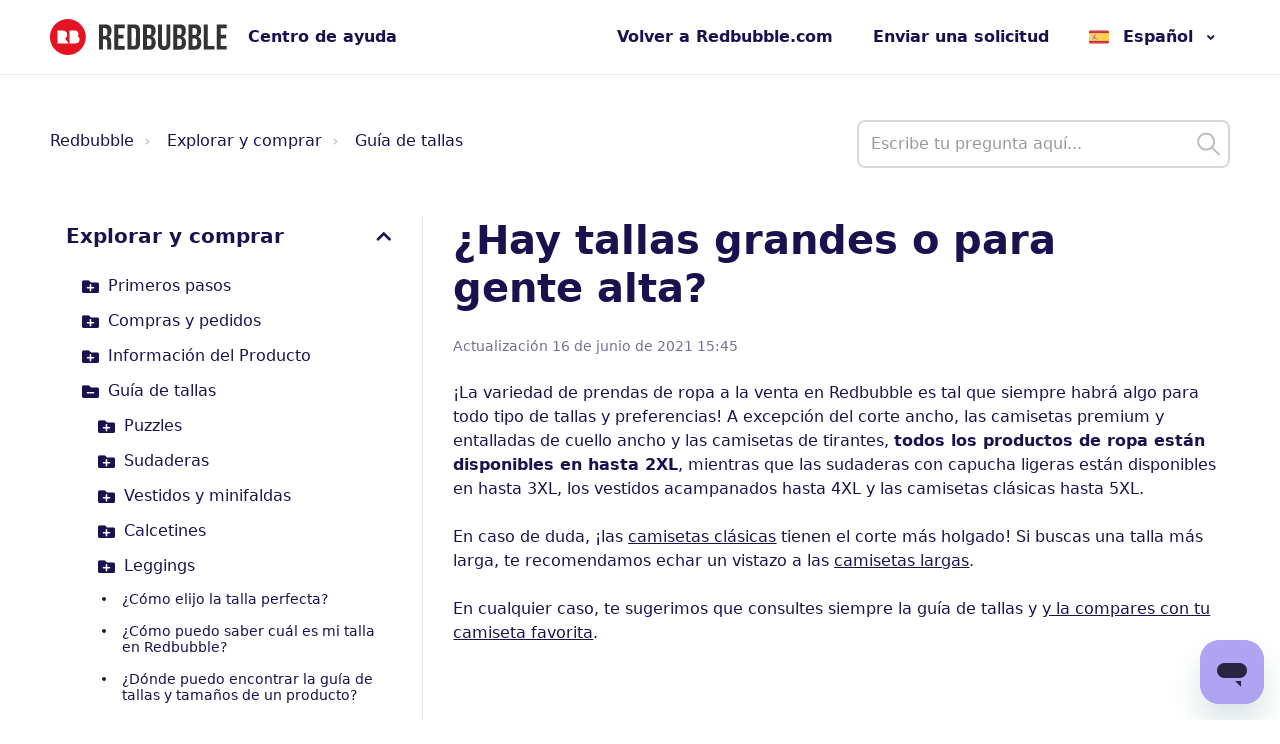

--- FILE ---
content_type: text/html; charset=utf-8
request_url: https://help.redbubble.com/hc/es/articles/360037231011--Hay-tallas-grandes-o-para-gente-alta
body_size: 13532
content:
<!DOCTYPE html>
<html dir="ltr" lang="es">
<head>
  <meta charset="utf-8" />
  <!-- v26892 -->


  <title>¿Hay tallas grandes o para gente alta?  &ndash; Redbubble</title>

  

  <meta name="description" content="¡La variedad de prendas de ropa a la venta en Redbubble es tal que siempre habrá algo para todo tipo de tallas y preferencias! A..." /><meta property="og:image" content="https://help.redbubble.com/hc/theming_assets/01HZPHDVD5X7S1Z5G8N3VM097M" />
<meta property="og:type" content="website" />
<meta property="og:site_name" content="Redbubble" />
<meta property="og:title" content="¿Hay tallas grandes o para gente alta?" />
<meta property="og:description" content="¡La variedad de prendas de ropa a la venta en Redbubble es tal que siempre habrá algo para todo tipo de tallas y preferencias! A excepción del corte ancho, las camisetas premium y entalladas de cue..." />
<meta property="og:url" content="https://help.redbubble.com/hc/es/articles/360037231011--Hay-tallas-grandes-o-para-gente-alta" />
<link rel="canonical" href="https://help.redbubble.com/hc/es/articles/360037231011--Hay-tallas-grandes-o-para-gente-alta">
<link rel="alternate" hreflang="de" href="https://help.redbubble.com/hc/de/articles/360037231011-Gibt-es-Bekleidung-in-%C3%9Cbergr%C3%B6%C3%9Fen">
<link rel="alternate" hreflang="en-us" href="https://help.redbubble.com/hc/en-us/articles/360037231011-Are-there-plus-or-tall-sizes-available">
<link rel="alternate" hreflang="es" href="https://help.redbubble.com/hc/es/articles/360037231011--Hay-tallas-grandes-o-para-gente-alta">
<link rel="alternate" hreflang="fr" href="https://help.redbubble.com/hc/fr/articles/360037231011-Peut-on-trouver-des-grandes-tailles-sur-Redbubble">
<link rel="alternate" hreflang="x-default" href="https://help.redbubble.com/hc/en-us/articles/360037231011-Are-there-plus-or-tall-sizes-available">

  <link rel="stylesheet" href="//static.zdassets.com/hc/assets/application-f34d73e002337ab267a13449ad9d7955.css" media="all" id="stylesheet" />
  <link rel="stylesheet" type="text/css" href="/hc/theming_assets/558695/66645/style.css?digest=44783117344404">

  <link rel="icon" type="image/x-icon" href="/hc/theming_assets/01HZPHDVH2JFG9TDMJH9W8BWW5">

    

  <!-- Yandex.Metrika counter from Lotus
<script type="text/javascript" >
   (function(m,e,t,r,i,k,a){m[i]=m[i]||function(){(m[i].a=m[i].a||[]).push(arguments)};
   m[i].l=1*new Date();k=e.createElement(t),a=e.getElementsByTagName(t)[0],k.async=1,k.src=r,a.parentNode.insertBefore(k,a)})
   (window, document, "script", "https://mc.yandex.ru/metrika/tag.js", "ym");

   ym(87509146, "init", {
        clickmap:true,
        trackLinks:true,
        accurateTrackBounce:true,
        webvisor:true
   });
</script>
<noscript><div><img src="https://mc.yandex.ru/watch/87509146" style="position:absolute; left:-9999px;" alt="" /></div></noscript>
<!-- /Yandex.Metrika counter -->
<meta name="viewport" content="width=device-width, initial-scale=1.0" />





  <link rel="preconnect" href="https://fonts.googleapis.com">
  <link rel="preconnect" href="https://fonts.gstatic.com" crossorigin>
  <link href="https://fonts.googleapis.com/css2?family=Inter:wght@400;600&display=swap" rel="stylesheet">


<link rel="stylesheet" href="https://use.fontawesome.com/releases/v5.15.1/css/all.css" />
<link rel="stylesheet" href="//cdn.jsdelivr.net/highlight.js/9.10.0/styles/github.min.css" />
<link rel="stylesheet" href="//cdn.jsdelivr.net/npm/magnific-popup@1.1.0/dist/magnific-popup.min.css" />

<script src="//cdn.jsdelivr.net/npm/jquery@3.5.1/dist/jquery.min.js"></script>
<script src="//cdn.jsdelivr.net/npm/magnific-popup@1.1.0/dist/jquery.magnific-popup.min.js"></script>
<script src="//cdn.jsdelivr.net/highlight.js/9.10.0/highlight.min.js"></script>
<script src="//cdnjs.cloudflare.com/ajax/libs/store.js/1.3.20/store.min.js"></script>
<script src="//cdnjs.cloudflare.com/ajax/libs/lz-string/1.4.4/lz-string.min.js"></script>
<script src="https://cdn.jsdelivr.net/npm/vue@2.6.12"></script>

<script src="/hc/theming_assets/01HZPHDN2N2Y8RDV1CC0VFSFJ1"></script>
<script src="/hc/theming_assets/01HZPHDKBB5SAXX5676P4J6KV7"></script>
<script src="/hc/theming_assets/01HZPHDNMVVEC9NHD8WP0F57RV"></script>
<script src="/hc/theming_assets/01HZPHDNCR51JFSVZKKTVKDY26"></script>
<script>
  window.LotusConfig = {};
  LotusConfig.css = {
    activeClass: 'is-active',
    hiddenClass: 'is-hidden',
    topbarLarge: 'topbar--large',
    topbarSmall: 'topbar--small',
    topbarNavActive: 'topbar__nav--filled',
    topbarScroll: 'topbar__nav--white'

  };
  LotusConfig.icons = {
    
    "200121739": "/hc/theming_assets/01HZPHDWJSMPMGDDNYMCS48G8F",
    "200209495": "/hc/theming_assets/01HZPHDWPQ79CHA9VBXZJZAF86",
    "9682067771412": "/hc/theming_assets/01HZPHDWV52A7XXNYR6EGP96TZ",
    "9681032172564": "/hc/theming_assets/01HZPHDX02RKGC03662RXE09YG",
    "3600025770591": "/hc/theming_assets/01HZPHDX427Y3VX6E08A289QEW",
    "3600025770592": "/hc/theming_assets/01HZPHDX83J85WACE38XBGNYWT",
    "3600025770593": "/hc/theming_assets/01HZPHDXC58GESYQKBXHHH0K6V",
    "3600025770594": "/hc/theming_assets/01HZPHDXGK7P36PHZMWKTJV3D2",
    
  <!---Buyer category section icons--->
    <!---Getting Started--->
      201396123: "/hc/theming_assets/01HZPHDRED6A91KDG61AGYBEP1",
  	<!---Shopping & Ordering--->
      200310869: "/hc/theming_assets/01HZPHDRED6A91KDG61AGYBEP1",
    <!---Product Information--->
      360008584712: "/hc/theming_assets/01HZPHDRED6A91KDG61AGYBEP1",
    <!---Sizing Information--->
      360009089931: "/hc/theming_assets/01HZPHDRED6A91KDG61AGYBEP1",
    <!---Payments & Discounts--->
      115000133826: "/hc/theming_assets/01HZPHDRED6A91KDG61AGYBEP1",
    <!---I Need Help With My Order--->
      201396143: "/hc/theming_assets/01HZPHDRED6A91KDG61AGYBEP1",
    <!---Shipping & Manufacturing--->
      200372735: "/hc/theming_assets/01HZPHDRED6A91KDG61AGYBEP1",
    <!---Troubleshooting--->
      201396153: "/hc/theming_assets/01HZPHDRED6A91KDG61AGYBEP1",
    <!---About Us--->
      115000195583: "/hc/theming_assets/01HZPHDRED6A91KDG61AGYBEP1",

  <!---Artist category section icons--->
    <!---Getting Started--->
      200522619: "/hc/theming_assets/01HZPHDRED6A91KDG61AGYBEP1",
    <!---Fan Art Program--->
      360000195823: "/hc/theming_assets/01HZPHDRED6A91KDG61AGYBEP1",
    <!---Account Management--->
      360000044663: "/hc/theming_assets/01HZPHDRED6A91KDG61AGYBEP1",
    <!---Designing--->
      360000044683: "/hc/theming_assets/01HZPHDRED6A91KDG61AGYBEP1",
    <!---Uploading--->
      200576135: "/hc/theming_assets/01HZPHDRED6A91KDG61AGYBEP1",
    <!---Promoting--->
      200522629: "/hc/theming_assets/01HZPHDRED6A91KDG61AGYBEP1",
    <!---Getting Paid--->
      201396173: "/hc/theming_assets/01HZPHDRED6A91KDG61AGYBEP1",
    <!---Troubleshooting--->
      201393066: "/hc/theming_assets/01HZPHDRED6A91KDG61AGYBEP1",
    <!---Policies & Guidelines--->
      200522639: "/hc/theming_assets/01HZPHDRED6A91KDG61AGYBEP1",

  
   <!---Fan Art Program category section icons--->
      <!---Fan Art Terms & Conditions--->
      9681814046612: "/hc/theming_assets/01HZPHDRED6A91KDG61AGYBEP1",
    <!---Fan Art Guidelines--->
      360007880691: "/hc/theming_assets/01HZPHDRED6A91KDG61AGYBEP1",
    <!---Fan Art FAQs--->
      360010139332: "/hc/theming_assets/01HZPHDRED6A91KDG61AGYBEP1",
  
<!---Policies & Guidelines category section icons--->
      <!---Policies & Guidelines--->
      9681252450836: "/hc/theming_assets/01HZPHDRED6A91KDG61AGYBEP1",
    <!---Community Guidelines FAQ--->
      4404750122004: "/hc/theming_assets/01HZPHDRED6A91KDG61AGYBEP1",
    <!---Artwork and Account Suspension--->
      4406826958740: "/hc/theming_assets/01HZPHDRED6A91KDG61AGYBEP1",
   <!---Coronavirus/COVID-19--->
      360008604272: "/hc/theming_assets/01HZPHDRED6A91KDG61AGYBEP1",
      <!---Intellectual Property FAQs--->
      360007576471: "/hc/theming_assets/01HZPHDRED6A91KDG61AGYBEP1",
  
  
  <!---Marketplace Support Codex--->
  <!---Buyer Support--->
  27757873627796: "/hc/theming_assets/01HZPHDRED6A91KDG61AGYBEP1",
  <!---Artist Support--->
  360008681291: "/hc/theming_assets/01HZPHDRED6A91KDG61AGYBEP1",
  <!---Fulfiller Support--->
  12283671397140: "/hc/theming_assets/01HZPHDRED6A91KDG61AGYBEP1",
  <!---CS Tools & Practices--->
  360008681351: "/hc/theming_assets/01HZPHDRED6A91KDG61AGYBEP1",
  <!---3rd Party Printers--->
  360008681371: "/hc/theming_assets/01HZPHDRED6A91KDG61AGYBEP1",
   <!---Buyer Support Tier 2--->
  360008579432: "/hc/theming_assets/01HZPHDRED6A91KDG61AGYBEP1",
  <!---Marketplace Reviews--->
  360008681391: "/hc/theming_assets/01HZPHDRED6A91KDG61AGYBEP1",
  <!---Holidays--->
  360008580652: "/hc/theming_assets/01HZPHDRED6A91KDG61AGYBEP1"
  }
 
</script>
<script src="/hc/theming_assets/01HZPHDMGQDZ26W1NH2SBF8PWQ"></script>
<script src="/hc/theming_assets/01HZPHDQJCQNN3W33C0B6BDQ0B"></script>
<script src="/hc/theming_assets/01HZPHDP34TE1A05B5DE006E6J"></script>
<script src="/hc/theming_assets/01HZPHDQCEDPYER5W3RK2XTAT1"></script>
<script src="/hc/theming_assets/01HZPHDMSWR002G1ZF9ZY0GVW4"></script>
<script src="/hc/theming_assets/01HZPHDQ03BKP2CKHX6Z5VSSD3"></script>
<script src="/hc/theming_assets/01HZPHDQPP9J5YG4CTTVA2S2SN"></script>
<script src="/hc/theming_assets/01HZPHDQ3WKB0RZZ2QKCEBV54A"></script>
<script src="/hc/theming_assets/01HZPHDPVJHCBG3RB1CNFA85BY"></script>

<script src="/hc/theming_assets/01HZPHDM7VGAEZECKKJWSMQC40"></script>
<script src="/hc/theming_assets/01HZPHDPP69JV5B298QAQ02AJ8"></script>

<!-- Lovestockleaf Form Modification -->
<link rel="stylesheet" type="text/css" href="//cdnjs.cloudflare.com/ajax/libs/font-awesome/5.10.2/css/all.min.css"/>
<link rel="stylesheet" type="text/css" href="/hc/theming_assets/01HZPHDT9BS2AS7PAY7ZRD9JF8"/>
<script type="text/javascript" src="/hc/theming_assets/01HZPHDTE0JCN14X56BF2X9P9C"></script>
<script type="text/javascript" src="//cdn.cloudmetro.com/app-framework.js" data-lnl-hash="5743F94A6E34AFC8D1B07266241E2F78"></script>

<!-- Delighted CES Survey -->




  
</head>
<body class="">
  
  
  

  <a class="skip-navigation" tabindex="1" href="#main-content">Saltar al contenido principal</a>

<div class="layout">
  <div class="layout__head">
    <header class="topbar is-hidden topbar--image" data-topbar>
      <div class="topbar__nav container" data-topbar-nav>
        <div class="container-inner topbar__container-inner">
          <div class="topbar__inner">
            <div class="topbar__col clearfix">
              <div class="logo-wrapper">
                <div class="logo">
                  <a href="https://help.redbubble.com/">
                    <img class="logo__main" src="/hc/theming_assets/01HZPHDV8Q7BZQYJRCXVH28T8D" alt="logo">
                    <img class="logo__secondary" src="/hc/theming_assets/01HZPHDVD5X7S1Z5G8N3VM097M" alt="logo">
                  </a>
                </div>
              </div>
              <p class="help-center-name">
                
                  Centro de ayuda
                
              </p>
              <button type="button" role="button" aria-label="Abrir/cerrar menú de navegación" class="lines-button x" data-toggle-menu>
                <span class="lines"></span></button>
            </div>
            <div class="topbar__col topbar__menu">
              <div class="topbar__collapse" data-menu>
                <div class="topbar__controls">
                  
                    <a href="https://www.redbubble.com" class="topbar__link">
                      
                        Volver a Redbubble.com
                      
                    </a>
                  
                 
                 <a class="topbar__link" href="/hc/es/requests/new">Enviar una solicitud</a>
                  
                    <div class="dropdown language-selector language-selector--flags"
                         aria-haspopup="true">
                      <a data-url="/hc/change_language/es?return_to=%2Fhc%2Fes%2Farticles%2F360037231011--Hay-tallas-grandes-o-para-gente-alta" class="dropdown-toggle topbar__link">
                        Español
                      </a>
                      <span class="dropdown-menu" role="menu">
                        
                          <a data-url="/hc/change_language/de?return_to=%2Fhc%2Fde%2Farticles%2F360037231011-Gibt-es-Bekleidung-in-%25C3%259Cbergr%25C3%25B6%25C3%259Fen" href="/hc/change_language/de?return_to=%2Fhc%2Fde%2Farticles%2F360037231011-Gibt-es-Bekleidung-in-%25C3%259Cbergr%25C3%25B6%25C3%259Fen" dir="ltr" rel="nofollow"
                             role="menuitem">
                            Deutsch
                          </a>
                        
                          <a data-url="/hc/change_language/en-us?return_to=%2Fhc%2Fen-us%2Farticles%2F360037231011-Are-there-plus-or-tall-sizes-available" href="/hc/change_language/en-us?return_to=%2Fhc%2Fen-us%2Farticles%2F360037231011-Are-there-plus-or-tall-sizes-available" dir="ltr" rel="nofollow"
                             role="menuitem">
                            English (US)
                          </a>
                        
                          <a data-url="/hc/change_language/fr?return_to=%2Fhc%2Ffr%2Farticles%2F360037231011-Peut-on-trouver-des-grandes-tailles-sur-Redbubble" href="/hc/change_language/fr?return_to=%2Fhc%2Ffr%2Farticles%2F360037231011-Peut-on-trouver-des-grandes-tailles-sur-Redbubble" dir="ltr" rel="nofollow"
                             role="menuitem">
                            Français
                          </a>
                        
                      </span>
                    </div>
                  
    
							
                </div>
              </div>
            </div>
          </div>
        </div>
      </div>
    </header>
  </div>
  <div class="layout__content">
<!-- Help Widget Customizations -->
<script type="text/javascript">
  window.zESettings = {
    webWidget: {
      chat: {
        departments: {
          enabled: ['English','Español','Français','Deutsch']
        }
      }
    }
  };
</script>
<!-- Start of redbubble Zendesk Widget script
<script id="ze-snippet" src="https://static.zdassets.com/ekr/snippet.js?key=aca49a2d-d328-41bd-82ae-38313f1be4b0"> </script>
 End of redbubble Zendesk Widget script -->
<!-- Help Widget Customizations -->
<script type="text/javascript">
 var runWidgetLogic = (function () {
    'use strict';
    var module = {};
    module.init = function (HCSearch, chat, contactForm) {
       if (zE) configureWidget(HCSearch, chat, contactForm);
       else {
          console.log("ERROR: No Web Widget running on the page.");
          return;
       }
    };
    function configureWidget(HCSearch, chat, contactForm) { // API configuration
       var widgets = { webWidget: { launcher: {}, helpCenter: {}, chat: {
          departments: {
            enabled: ['English','Español','Français','Deutsch']
          }}, contactForm: {} } }, ww = widgets.webWidget;
       if (!HCSearch) ww.helpCenter.suppress = true;
       if (!chat) ww.chat.suppress = true; else zopimConfig();
       if (!contactForm) ww.contactForm.suppress = true;
       window.zESettings = widgets;
    }
    function zopimConfig() {
       zE(function () {
          $zopim(function () {
             var zl = $zopim.livechat;
             zl.setOnConnected(function () {
                var department_status = zl.departments.getDepartment('Department Name');
                if (department_status.status == 'offline') zl.setStatus('offline'); // Set the account status to 'offline'
                else {}
             });
          });
       });
    }
    return module;
 }());
 // Add the article ids that you want to suppress chat for into this array
 var articleArr = [4411033547796, 4411029167764, 4409624901652, 4409624716308, 4409607996948, 4409617155220, 4409148581780, 4409148550420, 4409148497940, 4404012378004, 4404012310036, 4403610606740, 4403604120724, 4403218018452, 4402736276500, 4402351713172, 360060276151, 360060028531, 360059608992, 360059170552, 360059477271, 360059052332, 360059052112, 360059474851, 360058305092, 360058304752, 360058736031, 360057507211, 360056598011, 360052533071, 360051490591, 360050855832, 360050704812, 360051193391, 360048889251, 360047166432, 360047117492, 360046979052, 360046600532, 360046272952, 360045041271, 360041267631, 360036098571, 360035050972, 360027407652, 360001342326, 360001035186, 360000484423, 211727063, 202270909, 202270679, 202270659, 202270389, 202270379, 201774945, 4409665203604, 4402729282068, 360059474931, 360058736251, 360056418452, 360053925612, 360052264111, 360051490351, 360048785172, 360048888591, 360043402612, 360042270212, 360035743132, 360001158663, 360000846443, 360000852506, 360000707843, 202270719, 202982515, 201761545, 4409665293588, 4402730642452, 360059475371, 360058736311, 360056418292, 360053925772, 360052264191, 360051425151, 360048398212, 360042731751, 360034868212, 360029638652, 360000852526, 360000215626, 201350819, 4409665259540, 4409657754388, 4402730547092, 360059475871, 360058736331, 360056418412, 360052370152, 360051806652, 360048888671, 360038163132, 360000485983, 360000476386, 360000464523, 202270929, 4409657803796, 4409673761940, 360059476231, 360058736491, 360056877971, 360052820631, 360051806792, 360048888691, 360033342311, 360024863591, 360018609691, 360001331946, 205284095, 201774915, 201579195, 4409657795604, 360059051872, 360058736551, 360056437771, 360052271851, 360051806832, 360048888711, 360048354512, 360034521512, 360000938143, 360000470243, 206409856, 202270949, 202270749, 360059476531, 360058292092, 360056419872, 360051814632, 360052264651, 360048398332, 360031506351, 360001021543, 202372459, 202982715, 202270809, 202982585, 360059475431, 360058292112, 360056878731, 360052264831, 360048398412, 360038953231, 360030673852, 201250959, 360058292152, 360055993432, 360052265251, 360048888951, 360033358731, 360025959711, 202982725, 360060968091, 360058292212, 360052265471, 360049001612, 360046966451, 360037614352, 360000846383, 360056878511, 360051808052, 360048889051, 360027087692, 360026969431, 360001315003, 202270799, 360058317112, 360052265951, 360049474871, 360046907031, 360028023631, 206409096, 360058317172, 360052266151, 360048889111, 360046513332, 360028027671, 360052268791, 360051808492, 360048889191, 360038139111, 360051811312, 360049001692, 360046260512, 360039540951, 360030904752, 360051811252, 360052266331, 360045679952, 360045805891, 360051808732, 360048398792, 360052266871, 360049001752, 360039290532, 360023794671, 360058716291, 360049474911, 360027786151, 360049474931, 360027978991, 360049001872, 360027471952, 360049001932, 360024056971, 360050056691, 360024117631, 360049583732, 360039581171, 360023969632, 360052267711, 360039173232, 360041259791, 360037693332, 360039131592, 360025911132, 360039140192, 360039540751, 360039837312, 360001195286, 360027507232, 360001331966, 360045462352, 360023998192, 360037596472, 360001314803, 360025911112, 360024324932, 360040959431, 360046537052, 360001207306, 360024701931, 360028454251, 360025911212, 360024862651, 360000999186, 360024055632, 360037766251, 360025849652, 360035875872, 360001158723, 360001314843, 360001331886, 360026958131, 360028514471, 360026203051, 360024609671, 360020810632, 360024701351];

 function splitId() {
  try{
    const path = window.location.pathname;
    //removes the prepended path of /hc/en-us/articles/
    const str = path.split("/hc/en-us/articles/");
    //splits the remaining url path into an array at the -
    const arr = str[1].split("-");
    // the split functions above are creating strings, we need integers so we use the parseInt to do this
    const id = parseInt(arr[0]);
    // An if else statement to check if the article array includes the current page.
    if (articleArr.includes(id)) {
       //The widget logic to suppress chat
       runWidgetLogic.init(true, false, true)
    } else {
       //All widget logic is enabled
       runWidgetLogic.init(true, true, true)
    }
   splitId()
 }

catch(error){
console.log(error);}}
</script>
    
 <!-- End Help Widget Customizations -->



  <main role="main">
    <div class="container article-page" data-article-page>
  <div class="container-inner">
    <div class="row clearfix">
      <div class="column column--sm-8">
        <ol class="breadcrumbs">
  
    <li title="Redbubble">
      
        <a href="/hc/es">Redbubble</a>
      
    </li>
  
    <li title="Explorar y comprar">
      
        <a href="/hc/es/categories/200121739-Explorar-y-comprar">Explorar y comprar</a>
      
    </li>
  
    <li title="Guía de tallas">
      
        <a href="/hc/es/sections/360009089931-Gu%C3%ADa-de-tallas">Guía de tallas</a>
      
    </li>
  
</ol>

      </div>
      <div class="column column--sm-4">
        <form role="search" class="search-box--small" data-search="" action="/hc/es/search" accept-charset="UTF-8" method="get"><input type="hidden" name="utf8" value="&#x2713;" autocomplete="off" /><input type="search" name="query" id="query" placeholder="help_center_main_help_q_field" aria-label="help_center_main_help_q_field" /></form>
      </div>
    </div>
    <div class="article-container">
      <div class="article-container__column article-container__sidenav">
        <div data-sidenav='{"mobileBreakpoint": 991, "homeTitle": ""}'></div>
      </div>
      <div class="article-container__column article-container__article">
        <article class="article clearfix" data-article itemscope
                 itemtype="http://schema.org/Article"
                 id="main-content">
          <header class="article-header">
            <h1 class="article__title" itemprop="name">
              
              ¿Hay tallas grandes o para gente alta? 
            </h1>

            
            <div class="article-meta">
              <div class="article-meta__col article-meta__col--main">
                <div class="entry-info ">
                  
                  <div class="entry-info__content">
                    
                    <div class="meta">
   
      Actualización <time datetime="2021-06-16T15:45:16Z" title="2021-06-16T15:45:16Z" data-datetime="calendar">16 de junio de 2021 15:45</time>
   
                      </div>
                  </div>
                </div>
              </div>
            </div>
          </header>
<!-- Help Widget Customizations -->
<script type="text/javascript">
var runWidgetLogic = (function () {
'use strict';
var module = {};
module.init = function (HCSearch, chat, contactForm) {
if (zE) configureWidget(HCSearch, chat, contactForm);
else {
console.log("ERROR: No Web Widget running on the page.");
return;
}
};
function configureWidget(HCSearch, chat, contactForm) { // API configuration
var widgets = { webWidget: { launcher: {}, helpCenter: {}, chat: {
departments: {
enabled: ['English','Español','Français','Deutsch']
}}, contactForm: {} } }, ww = widgets.webWidget;
if (!HCSearch) ww.helpCenter.suppress = true;
if (!chat) ww.chat.suppress = true; else zopimConfig();
if (!contactForm) ww.contactForm.suppress = true;
window.zESettings = widgets;
}
function zopimConfig() {
zE(function () {
$zopim(function () {
var zl = $zopim.livechat;
zl.setOnConnected(function () {
var department_status = zl.departments.getDepartment('Department Name');
if (department_status.status == 'offline') zl.setStatus('offline'); // Set the account status to 'offline'
else {}
});
});
});
}
return module;
}());
// Add the article ids that you want to suppress chat for into this array
var articleArr = [4411033547796, 4411029167764, 4409624901652, 4409624716308, 4409607996948, 4409617155220, 4409148581780, 4409148550420, 4409148497940, 4404012378004, 4404012310036, 4403610606740, 4403604120724, 4403218018452, 4402736276500, 4402351713172, 360060276151, 360060028531, 360059608992, 360059170552, 360059477271, 360059052332, 360059052112, 360059474851, 360058305092, 360058304752, 360058736031, 360057507211, 360056598011, 360052533071, 360051490591, 360050855832, 360050704812, 360051193391, 360048889251, 360047166432, 360047117492, 360046979052, 360046600532, 360046272952, 360045041271, 360041267631, 360036098571, 360035050972, 360027407652, 360001342326, 360001035186, 360000484423, 211727063, 202270909, 202270679, 202270659, 202270389, 202270379, 201774945, 4409665203604, 4402729282068, 360059474931, 360058736251, 360056418452, 360053925612, 360052264111, 360051490351, 360048785172, 360048888591, 360043402612, 360042270212, 360035743132, 360001158663, 360000846443, 360000852506, 360000707843, 202270719, 202982515, 201761545, 4409665293588, 4402730642452, 360059475371, 360058736311, 360056418292, 360053925772, 360052264191, 360051425151, 360048398212, 360042731751, 360034868212, 360029638652, 360000852526, 360000215626, 201350819, 4409665259540, 4409657754388, 4402730547092, 360059475871, 360058736331, 360056418412, 360052370152, 360051806652, 360048888671, 360038163132, 360000485983, 360000476386, 360000464523, 202270929, 4409657803796, 4409673761940, 360059476231, 360058736491, 360056877971, 360052820631, 360051806792, 360048888691, 360033342311, 360024863591, 360018609691, 360001331946, 205284095, 201774915, 201579195, 4409657795604, 360059051872, 360058736551, 360056437771, 360052271851, 360051806832, 360048888711, 360048354512, 360034521512, 360000938143, 360000470243, 206409856, 202270949, 202270749, 360059476531, 360058292092, 360056419872, 360051814632, 360052264651, 360048398332, 360031506351, 360001021543, 202372459, 202982715, 202270809, 202982585, 360059475431, 360058292112, 360056878731, 360052264831, 360048398412, 360038953231, 360030673852, 201250959, 360058292152, 360055993432, 360052265251, 360048888951, 360033358731, 360025959711, 202982725, 360060968091, 360058292212, 360052265471, 360049001612, 360046966451, 360037614352, 360000846383, 360056878511, 360051808052, 360048889051, 360027087692, 360026969431, 360001315003, 202270799, 360058317112, 360052265951, 360049474871, 360046907031, 360028023631, 206409096, 360058317172, 360052266151, 360048889111, 360046513332, 360028027671, 360052268791, 360051808492, 360048889191, 360038139111, 360051811312, 360049001692, 360046260512, 360039540951, 360030904752, 360051811252, 360052266331, 360045679952, 360045805891, 360051808732, 360048398792, 360052266871, 360049001752, 360039290532, 360023794671, 360058716291, 360049474911, 360027786151, 360049474931, 360027978991, 360049001872, 360027471952, 360049001932, 360024056971, 360050056691, 360024117631, 360049583732, 360039581171, 360023969632, 360052267711, 360039173232, 360041259791, 360037693332, 360039131592, 360025911132, 360039140192, 360039540751, 360039837312, 360001195286, 360027507232, 360001331966, 360045462352, 360023998192, 360037596472, 360001314803, 360025911112, 360024324932, 360040959431, 360046537052, 360001207306, 360024701931, 360028454251, 360025911212, 360024862651, 360000999186, 360024055632, 360037766251, 360025849652, 360035875872, 360001158723, 360001314843, 360001331886, 360026958131, 360028514471, 360026203051, 360024609671, 360020810632, 360024701351,115004159243];
function splitId() {
const path = window.location.pathname;
//removes the prepended path of /hc/en-us/articles/
const str = path.split("/hc/en-us/articles/");
//splits the remaining url path into an array at the -
const arr = str[1].split("-");
// the split functions above are creating strings, we need integers so we use the parseInt to do this
const id = parseInt(arr[0]);
// An if else statement to check if the article array includes the current page.
if (articleArr.includes(id)) {
//The widget logic to suppress chat
runWidgetLogic.init(true, false, true)
} else {
//All widget logic is enabled
runWidgetLogic.init(true, true, true)
}
}
splitId()
</script>
<!-- End Help Widget Customizations -->
          <div class="article__body" itemprop="articleBody">
            <p><span style="font-weight: 400;">¡La variedad de prendas de ropa a la venta en Redbubble es tal que siempre habrá algo para todo tipo de tallas y preferencias! A excepción del corte ancho, las camisetas premium y entalladas de cuello ancho y las camisetas de tirantes, <strong>todos los productos de ropa están disponibles en hasta 2XL</strong>, mientras que las sudaderas con capucha ligeras están disponibles en hasta 3XL, los vestidos acampanados hasta 4XL y las camisetas clásicas hasta 5XL. </span></p>
<p><span style="font-weight: 400;">En caso de duda, ¡las </span><a href="https://www.redbubble.com/shop/classic-tees?accordion=style&amp;cat_context=m-tees&amp;ref=shop_style_refinement"><span style="font-weight: 400;">camisetas clásicas</span></a><span style="font-weight: 400;"> tienen el corte más holgado! </span><span style="font-weight: 400;">Si buscas una talla más larga, te recomendamos echar un vistazo a las </span><a href="https://www.redbubble.com/shop/long-t-shirts?accordion=style&amp;cat_context=m-tees&amp;ref=shop_style_refinement"><span style="font-weight: 400;">camisetas largas</span></a><span style="font-weight: 400;">. </span></p>
<p><span style="font-weight: 400;">En cualquier caso, te sugerimos que consultes siempre la guía de tallas </span><a href="https://help.redbubble.com/hc/es/articles/115000118466#%E2%80%9Cwhere%E2%80%9D" target="_self"> </a> <span style="font-weight: 400;"> y </span><a href="https://help.redbubble.com/hc/es/articles/115000118466#%E2%80%9Ctshirts%E2%80%9D" target="_self"> y la compares con tu camiseta favorita</a><span style="font-weight: 400;">. </span></p>
<p> </p>
          </div>
          
          <!---Adds attachments to articles - by Andrew--->
           <!---<div class="article__attachments">
            
          </div>--->
        </article>

        <footer class="article-footer clearfix">
          
          
        </footer>

        <div data-prevnext></div>

        

        

        <div class="row clearfix">
          <div class="column column--sm-6">
            
  <section class="related-articles">
    
      <h2 class="related-articles-title">Artículos relacionados</h2>
    
    <ul>
      
        <li>
          <a href="/hc/es/related/click?data=[base64]%3D--379d85844d6e63380150f92369f694112af62bb4" rel="nofollow">¿Qué pasa si he seguido la guía de tallas y aun así no me viene?</a>
        </li>
      
        <li>
          <a href="/hc/es/related/click?data=BAh7CjobZGVzdGluYXRpb25fYXJ0aWNsZV9pZGkEMdf%[base64]" rel="nofollow">¿Puedo devolver mi pedido?</a>
        </li>
      
        <li>
          <a href="/hc/es/related/click?data=[base64]" rel="nofollow">¿Cómo puedo saber cuál es mi talla en Redbubble?</a>
        </li>
      
        <li>
          <a href="/hc/es/related/click?data=[base64]%3D%3D--dde4569252b8ffec4a5f9cd915bd8e6325b9a5de" rel="nofollow">¿Dónde puedo encontrar la guía de tallas y tamaños de un producto?</a>
        </li>
      
        <li>
          <a href="/hc/es/related/click?data=[base64]" rel="nofollow">Política de cambios y devoluciones</a>
        </li>
      
    </ul>
  </section>


          </div>
          <div class="column column--sm-6">
            <div data-recent-articles></div>
          </div>
        </div>

      </div>
      <div class="article-container__column article-container__toc">
        <div data-toc='{"mobileBreakpoint": 991, "takeElHeight": "[data-topbar-nav]", "offsetTop": 80}'></div>
      </div>
    </div>
</div>


  </main>

  </div>
<div class="layout__footer">
  <section class="footer-submit-ticket is-hidden" data-footer-submit-ticket>
    <div class="container">
      <div class="container-inner">
        <div class="h1 footer-submit-ticket__title">
          
            ¿Necesitas algo más?
          
        </div>
        <a class="btn btn--primary footer-submit-ticket__btn" href="/hc/es/requests/new">Enviar una solicitud</a>

        

        
          
          
        

        

        

        <p>Lun - Vie 8:00 - 19:00 CEST</p>

      </div>
    </div>
  </section>
  <footer class="footer">
  <div class="node_modules--redbubble-design-system-react-headerAndFooter-components-Footer-FooterNav-themes-default__footerNavigation--2JS6K">
    <div class="node_modules--redbubble-design-system-react-headerAndFooter-components-Footer-FooterNav-themes-default__footerContainer--3Yxuz">
      <ul class="node_modules--redbubble-design-system-react-List-styles__list--1IzRQ" element="ul">
        <li class="node_modules--redbubble-design-system-react-List-styles__listItem--1NVAS node_modules--redbubble-design-system-react-headerAndFooter-components-Footer-FooterNav-themes-default__listHeading--ZyzFv">
          <h6 class="node_modules--redbubble-design-system-react-Box-styles__box--2Ufmy node_modules--redbubble-design-system-react-Text-styles__text--23E5U node_modules--redbubble-design-system-react-Text-styles__display5--2KoKo node_modules--redbubble-design-system-react-Box-styles__display-block--3kWC4" data-testid="ds-box"><span>Tienda</span></h6>
        </li>
        <li class="node_modules--redbubble-design-system-react-List-styles__listItem--1NVAS"><span class="node_modules--redbubble-design-system-react-Box-styles__box--2Ufmy node_modules--redbubble-design-system-react-Text-styles__text--23E5U node_modules--redbubble-design-system-react-Text-styles__body--3StRc" data-testid="ds-box"><a class="node_modules--redbubble-design-system-react-headerAndFooter-components-Footer-FooterNav-themes-default__link--3QKGm" href="https://www.redbubble.com/g/gifts"><span>Guías de regalos</span></a></span></li>
        <li class="node_modules--redbubble-design-system-react-List-styles__listItem--1NVAS"><span class="node_modules--redbubble-design-system-react-Box-styles__box--2Ufmy node_modules--redbubble-design-system-react-Text-styles__text--23E5U node_modules--redbubble-design-system-react-Text-styles__body--3StRc" data-testid="ds-box"><a class="node_modules--redbubble-design-system-react-headerAndFooter-components-Footer-FooterNav-themes-default__link--3QKGm" href="https://www.redbubble.com/g/fan-art"><span>Fanart</span></a></span></li>
        <li class="node_modules--redbubble-design-system-react-List-styles__listItem--1NVAS"><span class="node_modules--redbubble-design-system-react-Box-styles__box--2Ufmy node_modules--redbubble-design-system-react-Text-styles__text--23E5U node_modules--redbubble-design-system-react-Text-styles__body--3StRc" data-testid="ds-box"><a class="node_modules--redbubble-design-system-react-headerAndFooter-components-Footer-FooterNav-themes-default__link--3QKGm" href="https://www.redbubble.com/shop/new-works"><span>Nuevos diseños</span></a></span></li>
        <li class="node_modules--redbubble-design-system-react-List-styles__listItem--1NVAS"><span class="node_modules--redbubble-design-system-react-Box-styles__box--2Ufmy node_modules--redbubble-design-system-react-Text-styles__text--23E5U node_modules--redbubble-design-system-react-Text-styles__body--3StRc" data-testid="ds-box"><a class="node_modules--redbubble-design-system-react-headerAndFooter-components-Footer-FooterNav-themes-default__link--3QKGm" href="https://www.redbubble.com/life/"><span>Blog</span></a></span></li>
        <li class="node_modules--redbubble-design-system-react-List-styles__listItem--1NVAS"><span class="node_modules--redbubble-design-system-react-Box-styles__box--2Ufmy node_modules--redbubble-design-system-react-Text-styles__text--23E5U node_modules--redbubble-design-system-react-Text-styles__body--3StRc" data-testid="ds-box"><a class="node_modules--redbubble-design-system-react-headerAndFooter-components-Footer-FooterNav-themes-default__link--3QKGm" href="https://redbubble.connect.studentbeans.com/us" rel="nofollow">Descuento para estudiantes</a></span></li>
        <li class="node_modules--redbubble-design-system-react-List-styles__listItem--1NVAS"><span class="node_modules--redbubble-design-system-react-Box-styles__box--2Ufmy node_modules--redbubble-design-system-react-Text-styles__text--23E5U node_modules--redbubble-design-system-react-Text-styles__body--3StRc" data-testid="ds-box"><a class="node_modules--redbubble-design-system-react-headerAndFooter-components-Footer-FooterNav-themes-default__link--3QKGm" href="https://www.redbubble.com/auth/login" rel="nofollow"><span>Inicia sesión</span></a></span></li>
        <li class="node_modules--redbubble-design-system-react-List-styles__listItem--1NVAS"><span class="node_modules--redbubble-design-system-react-Box-styles__box--2Ufmy node_modules--redbubble-design-system-react-Text-styles__text--23E5U node_modules--redbubble-design-system-react-Text-styles__body--3StRc" data-testid="ds-box"><a class="node_modules--redbubble-design-system-react-headerAndFooter-components-Footer-FooterNav-themes-default__link--3QKGm" href="https://www.redbubble.com/signup" rel="nofollow"><span>Únete a la comunidad</span></a></span></li>
        <li class="node_modules--redbubble-design-system-react-List-styles__listItem--1NVAS"><span class="node_modules--redbubble-design-system-react-Box-styles__box--2Ufmy node_modules--redbubble-design-system-react-Text-styles__text--23E5U node_modules--redbubble-design-system-react-Text-styles__body--3StRc" data-testid="ds-box"><a class="node_modules--redbubble-design-system-react-headerAndFooter-components-Footer-FooterNav-themes-default__link--3QKGm" href="https://help.redbubble.com/hc/en-us/articles/360024412152" target="_blank" rel="nofollow noopener noreferrer">Pedidos por volumen</a></span></li>
      </ul>
      <ul class="node_modules--redbubble-design-system-react-List-styles__list--1IzRQ" element="ul">
        <li class="node_modules--redbubble-design-system-react-List-styles__listItem--1NVAS node_modules--redbubble-design-system-react-headerAndFooter-components-Footer-FooterNav-themes-default__listHeading--ZyzFv">
          <h6 class="node_modules--redbubble-design-system-react-Box-styles__box--2Ufmy node_modules--redbubble-design-system-react-Text-styles__text--23E5U node_modules--redbubble-design-system-react-Text-styles__display5--2KoKo node_modules--redbubble-design-system-react-Box-styles__display-block--3kWC4" data-testid="ds-box"><span>Sobre nosotros</span></h6>
        </li>
        <li class="node_modules--redbubble-design-system-react-List-styles__listItem--1NVAS"><span class="node_modules--redbubble-design-system-react-Box-styles__box--2Ufmy node_modules--redbubble-design-system-react-Text-styles__text--23E5U node_modules--redbubble-design-system-react-Text-styles__body--3StRc" data-testid="ds-box"><a class="node_modules--redbubble-design-system-react-headerAndFooter-components-Footer-FooterNav-themes-default__link--3QKGm" href="https://www.redbubble.com/about"><span>Quiénes somos</span></a></span></li>
        <li class="node_modules--redbubble-design-system-react-List-styles__listItem--1NVAS"><span class="node_modules--redbubble-design-system-react-Box-styles__box--2Ufmy node_modules--redbubble-design-system-react-Text-styles__text--23E5U node_modules--redbubble-design-system-react-Text-styles__body--3StRc" data-testid="ds-box"><a class="node_modules--redbubble-design-system-react-headerAndFooter-components-Footer-FooterNav-themes-default__link--3QKGm" href="https://www.redbubble.com/social-responsibility/"><span>Responsabilidad social</span></a></span></li>
        <li class="node_modules--redbubble-design-system-react-List-styles__listItem--1NVAS"><span class="node_modules--redbubble-design-system-react-Box-styles__box--2Ufmy node_modules--redbubble-design-system-react-Text-styles__text--23E5U node_modules--redbubble-design-system-react-Text-styles__body--3StRc" data-testid="ds-box"><a class="node_modules--redbubble-design-system-react-headerAndFooter-components-Footer-FooterNav-themes-default__link--3QKGm" href="https://www.redbubble.com/partner-program"><span>Programa de asociados</span></a></span></li>
        <li class="node_modules--redbubble-design-system-react-List-styles__listItem--1NVAS"><span class="node_modules--redbubble-design-system-react-Box-styles__box--2Ufmy node_modules--redbubble-design-system-react-Text-styles__text--23E5U node_modules--redbubble-design-system-react-Text-styles__body--3StRc" data-testid="ds-box"><a class="node_modules--redbubble-design-system-react-headerAndFooter-components-Footer-FooterNav-themes-default__link--3QKGm" href="https://www.redbubble.com/p/398-affiliate-program" rel="nofollow"><span>Afiliados</span></a></span></li>
        <li class="node_modules--redbubble-design-system-react-List-styles__listItem--1NVAS"><span class="node_modules--redbubble-design-system-react-Box-styles__box--2Ufmy node_modules--redbubble-design-system-react-Text-styles__text--23E5U node_modules--redbubble-design-system-react-Text-styles__body--3StRc" data-testid="ds-box"><a class="node_modules--redbubble-design-system-react-headerAndFooter-components-Footer-FooterNav-themes-default__link--3QKGm" href="https://www.redbubble.com/about/selling"><span>Vende tu arte</span></a></span></li>
        <li class="node_modules--redbubble-design-system-react-List-styles__listItem--1NVAS"><span class="node_modules--redbubble-design-system-react-Box-styles__box--2Ufmy node_modules--redbubble-design-system-react-Text-styles__text--23E5U node_modules--redbubble-design-system-react-Text-styles__body--3StRc" data-testid="ds-box"><a class="node_modules--redbubble-design-system-react-headerAndFooter-components-Footer-FooterNav-themes-default__link--3QKGm" href="https://careers.redbubble.com/"><span>Trabaja con nosotros</span></a></span></li>
        <li class="node_modules--redbubble-design-system-react-List-styles__listItem--1NVAS"><span class="node_modules--redbubble-design-system-react-Box-styles__box--2Ufmy node_modules--redbubble-design-system-react-Text-styles__text--23E5U node_modules--redbubble-design-system-react-Text-styles__body--3StRc" data-testid="ds-box"><a class="node_modules--redbubble-design-system-react-headerAndFooter-components-Footer-FooterNav-themes-default__link--3QKGm" href="https://blog.redbubble.com/en"><span>Blog de artistas</span></a></span></li>
      </ul>
      <ul class="node_modules--redbubble-design-system-react-List-styles__list--1IzRQ" element="ul">
        <li class="node_modules--redbubble-design-system-react-List-styles__listItem--1NVAS node_modules--redbubble-design-system-react-headerAndFooter-components-Footer-FooterNav-themes-default__listHeading--ZyzFv">
          <h6 class="node_modules--redbubble-design-system-react-Box-styles__box--2Ufmy node_modules--redbubble-design-system-react-Text-styles__text--23E5U node_modules--redbubble-design-system-react-Text-styles__display5--2KoKo node_modules--redbubble-design-system-react-Box-styles__display-block--3kWC4" data-testid="ds-box"><span>Ayuda</span></h6>
        </li>
        <li class="node_modules--redbubble-design-system-react-List-styles__listItem--1NVAS"><span class="node_modules--redbubble-design-system-react-Box-styles__box--2Ufmy node_modules--redbubble-design-system-react-Text-styles__text--23E5U node_modules--redbubble-design-system-react-Text-styles__body--3StRc" data-testid="ds-box"><a class="node_modules--redbubble-design-system-react-headerAndFooter-components-Footer-FooterNav-themes-default__link--3QKGm" href="https://help.redbubble.com/hc/en/articles/203024315" rel="nofollow"><span>Envíos</span></a></span></li>
        <li class="node_modules--redbubble-design-system-react-List-styles__listItem--1NVAS"><span class="node_modules--redbubble-design-system-react-Box-styles__box--2Ufmy node_modules--redbubble-design-system-react-Text-styles__text--23E5U node_modules--redbubble-design-system-react-Text-styles__body--3StRc" data-testid="ds-box"><a class="node_modules--redbubble-design-system-react-headerAndFooter-components-Footer-FooterNav-themes-default__link--3QKGm" href="https://help.redbubble.com/hc/en/articles/201250609" rel="nofollow"><span>Devoluciones</span></a></span></li>
        <li class="node_modules--redbubble-design-system-react-List-styles__listItem--1NVAS"><span class="node_modules--redbubble-design-system-react-Box-styles__box--2Ufmy node_modules--redbubble-design-system-react-Text-styles__text--23E5U node_modules--redbubble-design-system-react-Text-styles__body--3StRc" data-testid="ds-box"><a class="node_modules--redbubble-design-system-react-headerAndFooter-components-Footer-FooterNav-themes-default__link--3QKGm" href="https://help.redbubble.com/hc/en/articles/202270929" rel="nofollow"><span>Normas de la comunidad</span></a></span></li>
        <li class="node_modules--redbubble-design-system-react-List-styles__listItem--1NVAS"><span class="node_modules--redbubble-design-system-react-Box-styles__box--2Ufmy node_modules--redbubble-design-system-react-Text-styles__text--23E5U node_modules--redbubble-design-system-react-Text-styles__body--3StRc" data-testid="ds-box"><a class="node_modules--redbubble-design-system-react-headerAndFooter-components-Footer-FooterNav-themes-default__link--3QKGm" href="https://help.redbubble.com/hc/en/articles/201579195" rel="nofollow"><span>Derechos de autor</span></a></span></li>
        <li class="node_modules--redbubble-design-system-react-List-styles__listItem--1NVAS"><span class="node_modules--redbubble-design-system-react-Box-styles__box--2Ufmy node_modules--redbubble-design-system-react-Text-styles__text--23E5U node_modules--redbubble-design-system-react-Text-styles__body--3StRc" data-testid="ds-box"><a class="node_modules--redbubble-design-system-react-headerAndFooter-components-Footer-FooterNav-themes-default__link--3QKGm" href="https://shareholders.redbubble.com/" target="_blank" rel="noopener noreferrer"><span>Centro para inversores</span></a></span></li>
      </ul>
      <ul class="node_modules--redbubble-design-system-react-List-styles__list--1IzRQ" element="ul">
        <li class="node_modules--redbubble-design-system-react-List-styles__listItem--1NVAS node_modules--redbubble-design-system-react-headerAndFooter-components-Footer-FooterNav-themes-default__listHeading--ZyzFv">
          <h6 class="node_modules--redbubble-design-system-react-Box-styles__box--2Ufmy node_modules--redbubble-design-system-react-Text-styles__text--23E5U node_modules--redbubble-design-system-react-Text-styles__display5--2KoKo node_modules--redbubble-design-system-react-Box-styles__display-block--3kWC4" data-testid="ds-box"><span>Síguenos</span></h6>
        </li>
        
        
        
        
          <li class="node_modules--redbubble-design-system-react-List-styles__listItem--1NVAS"><span class="node_modules--redbubble-design-system-react-Box-styles__box--2Ufmy node_modules--redbubble-design-system-react-Text-styles__text--23E5U node_modules--redbubble-design-system-react-Text-styles__body--3StRc" data-testid="ds-box"><a class="node_modules--redbubble-design-system-react-headerAndFooter-components-Footer-FooterNav-themes-default__link--3QKGm" href="https://www.facebook.com/redbubble.es"><img class="node_modules--redbubble-design-system-react-Image-styles__image--G1zaZ node_modules--redbubble-design-system-react-headerAndFooter-components-Footer-FooterNav-themes-default__socialIcon--1GuKb" src="/hc/theming_assets/01HZPHDQ813V0XYGYR1DGH02A8" alt="Facebook icon"><span>Facebook</span></a></span></li>
          <li class="node_modules--redbubble-design-system-react-List-styles__listItem--1NVAS"><span class="node_modules--redbubble-design-system-react-Box-styles__box--2Ufmy node_modules--redbubble-design-system-react-Text-styles__text--23E5U node_modules--redbubble-design-system-react-Text-styles__body--3StRc" data-testid="ds-box"><a class="node_modules--redbubble-design-system-react-headerAndFooter-components-Footer-FooterNav-themes-default__link--3QKGm" href="https://twitter.com/redbubble_es"><img class="node_modules--redbubble-design-system-react-Image-styles__image--G1zaZ node_modules--redbubble-design-system-react-headerAndFooter-components-Footer-FooterNav-themes-default__socialIcon--1GuKb" src="/hc/theming_assets/01HZPHDKQND622E5A0W7JGY207" alt="Twitter icon"><span>Twitter</span></a></span></li>     
        
      </ul>
    </div>
  </div>
  <div class="node_modules--redbubble-design-system-react-headerAndFooter-components-Footer-FooterLegal-themes-default__footerLegal--2GgjZ">
    <div class="node_modules--redbubble-design-system-react-headerAndFooter-components-Footer-FooterLegal-themes-default__footerContainer--3989f">
      <ul class="node_modules--redbubble-design-system-react-List-styles__list--1IzRQ node_modules--redbubble-design-system-react-headerAndFooter-components-Footer-FooterLegal-themes-default__listHorizontal--1xH6e" element="ul">
        <li class="node_modules--redbubble-design-system-react-List-styles__listItem--1NVAS"><a href="https://www.redbubble.com/" rel="nofollow"><img class="node_modules--redbubble-design-system-react-Image-styles__image--G1zaZ node_modules--redbubble-design-system-react-headerAndFooter-components-Footer-FooterLegal-themes-default__redbubbleLogo--1PdXw" src="/hc/theming_assets/01HZPHDNGVPPWYR5MZ9M44NNJ3" alt="Redbubble - Find your thing"></a></li>
      </ul>
      <div class="node_modules--redbubble-design-system-react-Box-styles__box--2Ufmy node_modules--redbubble-design-system-react-Box-styles__marginTop-m--2f5w6" data-testid="ds-box"></div>
      <ul class="node_modules--redbubble-design-system-react-List-styles__list--1IzRQ node_modules--redbubble-design-system-react-headerAndFooter-components-Footer-FooterLegal-themes-default__listHorizontal--1xH6e" element="ul">
        <li class="node_modules--redbubble-design-system-react-List-styles__listItem--1NVAS"><span class="node_modules--redbubble-design-system-react-Box-styles__box--2Ufmy node_modules--redbubble-design-system-react-Text-styles__text--23E5U node_modules--redbubble-design-system-react-Text-styles__body2--2dvwJ" data-testid="ds-box"><a class="node_modules--redbubble-design-system-react-headerAndFooter-components-Footer-FooterLegal-themes-default__link--33YA_" href="https://www.redbubble.com/agreement" rel="nofollow"><span>Condiciones de uso</span></a></span></li>
        <li class="node_modules--redbubble-design-system-react-List-styles__listItem--1NVAS"><span class="node_modules--redbubble-design-system-react-Box-styles__box--2Ufmy node_modules--redbubble-design-system-react-Text-styles__text--23E5U node_modules--redbubble-design-system-react-Text-styles__body2--2dvwJ" data-testid="ds-box"><a class="node_modules--redbubble-design-system-react-headerAndFooter-components-Footer-FooterLegal-themes-default__link--33YA_" href="https://www.redbubble.com/privacy" rel="nofollow"><span>Política de privacidad</span></a></span></li>
        <li class="node_modules--redbubble-design-system-react-List-styles__listItem--1NVAS"><span class="node_modules--redbubble-design-system-react-Box-styles__box--2Ufmy node_modules--redbubble-design-system-react-Text-styles__text--23E5U node_modules--redbubble-design-system-react-Text-styles__body2--2dvwJ" data-testid="ds-box"><a class="node_modules--redbubble-design-system-react-headerAndFooter-components-Footer-FooterLegal-themes-default__link--33YA_" href="https://help.redbubble.com/hc/en-us/articles/360037614352" rel="nofollow"><span>Do not sell my personal information</span></a></span></li>
        <li class="node_modules--redbubble-design-system-react-List-styles__listItem--1NVAS"><span class="node_modules--redbubble-design-system-react-Box-styles__box--2Ufmy node_modules--redbubble-design-system-react-Text-styles__text--23E5U node_modules--redbubble-design-system-react-Text-styles__body2--2dvwJ" data-testid="ds-box"><a class="node_modules--redbubble-design-system-react-headerAndFooter-components-Footer-FooterLegal-themes-default__link--33YA_" href="https://www.redbubble.com/privacy#cookies"><span>Política de cookies</span></a></span></li>
      </ul>
    </div>
  </div>
  <div class="node_modules--redbubble-design-system-react-Box-styles__box--2Ufmy node_modules--redbubble-design-system-react-headerAndFooter-components-Footer-FooterApps-themes-default__footerBottom--3dsfY node_modules--redbubble-design-system-react-Box-styles__padding-m--2KcSP" data-testid="ds-box">
    <div class="node_modules--redbubble-design-system-react-headerAndFooter-components-Footer-FooterApps-themes-default__footerContainer--37IEM">
      <ul class="node_modules--redbubble-design-system-react-List-styles__list--1IzRQ node_modules--redbubble-design-system-react-headerAndFooter-components-Footer-Footer__listHorizontal--1Wp7X node_modules--redbubble-design-system-react-List-styles__relaxed--RBzgx" element="ul">
        <li class="node_modules--redbubble-design-system-react-List-styles__listItem--1NVAS"><a href="https://redbubble.app.link/ios-footer" rel="nofollow"><img class="node_modules--redbubble-design-system-react-Image-styles__image--G1zaZ node_modules--redbubble-design-system-react-headerAndFooter-components-Footer-FooterApps-themes-default__appstoreGraphic--3ivx3" src="/hc/theming_assets/01HZPHDN87Z81M58SKNDJ2BV15" alt="Download on the App Store"></a></li>
        <li class="node_modules--redbubble-design-system-react-List-styles__listItem--1NVAS"><a href="https://redbubble.app.link/android-footer" rel="nofollow"><img class="node_modules--redbubble-design-system-react-Image-styles__image--G1zaZ node_modules--redbubble-design-system-react-headerAndFooter-components-Footer-FooterApps-themes-default__appstoreGraphic--3ivx3" src="/hc/theming_assets/01HZPHDP8CPRH4T77425FRF90R" alt="Get it on Google Play"></a></li>
      </ul>
    </div>
  </div>
  <div class="node_modules--redbubble-design-system-react-headerAndFooter-components-Footer-Footer__footerBottom--3Sd0x">
    <div class="node_modules--redbubble-design-system-react-headerAndFooter-components-Footer-Footer__footerContainer--GC1a0">
      <ul class="node_modules--redbubble-design-system-react-List-styles__list--1IzRQ node_modules--redbubble-design-system-react-headerAndFooter-components-Footer-Footer__listHorizontal--1Wp7X" element="ul">
        <li class="node_modules--redbubble-design-system-react-List-styles__listItem--1NVAS"><span class="node_modules--redbubble-design-system-react-Box-styles__box--2Ufmy node_modules--redbubble-design-system-react-Text-styles__text--23E5U node_modules--redbubble-design-system-react-Text-styles__caption--1cK8-" data-testid="ds-box"><span>&copy; Redbubble. Todos los derechos reservados.</span></span></li>
      </ul>
    </div>
  </div>
  </footer>
    <!--<footer class="footer">
  <div class="node_modules--redbubble-design-system-react-headerAndFooter-components-Footer-FooterNav-themes-default__footerNavigation--2JS6K">
    <div class="node_modules--redbubble-design-system-react-headerAndFooter-components-Footer-FooterNav-themes-default__footerContainer--3Yxuz">
      <ul class="node_modules--redbubble-design-system-react-List-styles__list--1IzRQ" element="ul">
        <li class="node_modules--redbubble-design-system-react-List-styles__listItem--1NVAS node_modules--redbubble-design-system-react-headerAndFooter-components-Footer-FooterNav-themes-default__listHeading--ZyzFv">
          <h6 class="node_modules--redbubble-design-system-react-Box-styles__box--2Ufmy node_modules--redbubble-design-system-react-Text-styles__text--23E5U node_modules--redbubble-design-system-react-Text-styles__display5--2KoKo node_modules--redbubble-design-system-react-Box-styles__display-block--3kWC4" data-testid="ds-box"><span>Shop</span></h6>
        </li>
        <li class="node_modules--redbubble-design-system-react-List-styles__listItem--1NVAS"><span class="node_modules--redbubble-design-system-react-Box-styles__box--2Ufmy node_modules--redbubble-design-system-react-Text-styles__text--23E5U node_modules--redbubble-design-system-react-Text-styles__body--3StRc" data-testid="ds-box"><a class="node_modules--redbubble-design-system-react-headerAndFooter-components-Footer-FooterNav-themes-default__link--3QKGm" href="/g/gifts"><span>Gift Guides</span></a></span></li>
        <li class="node_modules--redbubble-design-system-react-List-styles__listItem--1NVAS"><span class="node_modules--redbubble-design-system-react-Box-styles__box--2Ufmy node_modules--redbubble-design-system-react-Text-styles__text--23E5U node_modules--redbubble-design-system-react-Text-styles__body--3StRc" data-testid="ds-box"><a class="node_modules--redbubble-design-system-react-headerAndFooter-components-Footer-FooterNav-themes-default__link--3QKGm" href="/g/fan-art"><span>Fan Art</span></a></span></li>
        <li class="node_modules--redbubble-design-system-react-List-styles__listItem--1NVAS"><span class="node_modules--redbubble-design-system-react-Box-styles__box--2Ufmy node_modules--redbubble-design-system-react-Text-styles__text--23E5U node_modules--redbubble-design-system-react-Text-styles__body--3StRc" data-testid="ds-box"><a class="node_modules--redbubble-design-system-react-headerAndFooter-components-Footer-FooterNav-themes-default__link--3QKGm" href="/shop/new-works"><span>New Works</span></a></span></li>
        <li class="node_modules--redbubble-design-system-react-List-styles__listItem--1NVAS"><span class="node_modules--redbubble-design-system-react-Box-styles__box--2Ufmy node_modules--redbubble-design-system-react-Text-styles__text--23E5U node_modules--redbubble-design-system-react-Text-styles__body--3StRc" data-testid="ds-box"><a class="node_modules--redbubble-design-system-react-headerAndFooter-components-Footer-FooterNav-themes-default__link--3QKGm" href="/life/"><span>Blog</span></a></span></li>
        <li class="node_modules--redbubble-design-system-react-List-styles__listItem--1NVAS"><span class="node_modules--redbubble-design-system-react-Box-styles__box--2Ufmy node_modules--redbubble-design-system-react-Text-styles__text--23E5U node_modules--redbubble-design-system-react-Text-styles__body--3StRc" data-testid="ds-box"><a class="node_modules--redbubble-design-system-react-headerAndFooter-components-Footer-FooterNav-themes-default__link--3QKGm" href="https://redbubble.connect.studentbeans.com/us" rel="nofollow">Student Discount</a></span></li>
        <li class="node_modules--redbubble-design-system-react-List-styles__listItem--1NVAS"><span class="node_modules--redbubble-design-system-react-Box-styles__box--2Ufmy node_modules--redbubble-design-system-react-Text-styles__text--23E5U node_modules--redbubble-design-system-react-Text-styles__body--3StRc" data-testid="ds-box"><a class="node_modules--redbubble-design-system-react-headerAndFooter-components-Footer-FooterNav-themes-default__link--3QKGm" href="/auth/login" rel="nofollow"><span>Login</span></a></span></li>
        <li class="node_modules--redbubble-design-system-react-List-styles__listItem--1NVAS"><span class="node_modules--redbubble-design-system-react-Box-styles__box--2Ufmy node_modules--redbubble-design-system-react-Text-styles__text--23E5U node_modules--redbubble-design-system-react-Text-styles__body--3StRc" data-testid="ds-box"><a class="node_modules--redbubble-design-system-react-headerAndFooter-components-Footer-FooterNav-themes-default__link--3QKGm" href="/signup " rel="nofollow"><span>Signup</span></a></span></li>
        <li class="node_modules--redbubble-design-system-react-List-styles__listItem--1NVAS"><span class="node_modules--redbubble-design-system-react-Box-styles__box--2Ufmy node_modules--redbubble-design-system-react-Text-styles__text--23E5U node_modules--redbubble-design-system-react-Text-styles__body--3StRc" data-testid="ds-box"><a class="node_modules--redbubble-design-system-react-headerAndFooter-components-Footer-FooterNav-themes-default__link--3QKGm" href="https://help.redbubble.com/hc/en-us/articles/360024412152" target="_blank" rel="nofollow noopener noreferrer">Bulk orders</a></span></li>
      </ul>
      <ul class="node_modules--redbubble-design-system-react-List-styles__list--1IzRQ" element="ul">
        <li class="node_modules--redbubble-design-system-react-List-styles__listItem--1NVAS node_modules--redbubble-design-system-react-headerAndFooter-components-Footer-FooterNav-themes-default__listHeading--ZyzFv">
          <h6 class="node_modules--redbubble-design-system-react-Box-styles__box--2Ufmy node_modules--redbubble-design-system-react-Text-styles__text--23E5U node_modules--redbubble-design-system-react-Text-styles__display5--2KoKo node_modules--redbubble-design-system-react-Box-styles__display-block--3kWC4" data-testid="ds-box"><span>About</span></h6>
        </li>
        <li class="node_modules--redbubble-design-system-react-List-styles__listItem--1NVAS"><span class="node_modules--redbubble-design-system-react-Box-styles__box--2Ufmy node_modules--redbubble-design-system-react-Text-styles__text--23E5U node_modules--redbubble-design-system-react-Text-styles__body--3StRc" data-testid="ds-box"><a class="node_modules--redbubble-design-system-react-headerAndFooter-components-Footer-FooterNav-themes-default__link--3QKGm" href="/about"><span>About Us</span></a></span></li>
        <li class="node_modules--redbubble-design-system-react-List-styles__listItem--1NVAS"><span class="node_modules--redbubble-design-system-react-Box-styles__box--2Ufmy node_modules--redbubble-design-system-react-Text-styles__text--23E5U node_modules--redbubble-design-system-react-Text-styles__body--3StRc" data-testid="ds-box"><a class="node_modules--redbubble-design-system-react-headerAndFooter-components-Footer-FooterNav-themes-default__link--3QKGm" href="/social-responsibility/"><span>Social Responsibility</span></a></span></li>
        <li class="node_modules--redbubble-design-system-react-List-styles__listItem--1NVAS"><span class="node_modules--redbubble-design-system-react-Box-styles__box--2Ufmy node_modules--redbubble-design-system-react-Text-styles__text--23E5U node_modules--redbubble-design-system-react-Text-styles__body--3StRc" data-testid="ds-box"><a class="node_modules--redbubble-design-system-react-headerAndFooter-components-Footer-FooterNav-themes-default__link--3QKGm" href="/partner-program"><span>Partner Program</span></a></span></li>
        <li class="node_modules--redbubble-design-system-react-List-styles__listItem--1NVAS"><span class="node_modules--redbubble-design-system-react-Box-styles__box--2Ufmy node_modules--redbubble-design-system-react-Text-styles__text--23E5U node_modules--redbubble-design-system-react-Text-styles__body--3StRc" data-testid="ds-box"><a class="node_modules--redbubble-design-system-react-headerAndFooter-components-Footer-FooterNav-themes-default__link--3QKGm" href="/p/398-affiliate-program" rel="nofollow"><span>Affiliates</span></a></span></li>
        <li class="node_modules--redbubble-design-system-react-List-styles__listItem--1NVAS"><span class="node_modules--redbubble-design-system-react-Box-styles__box--2Ufmy node_modules--redbubble-design-system-react-Text-styles__text--23E5U node_modules--redbubble-design-system-react-Text-styles__body--3StRc" data-testid="ds-box"><a class="node_modules--redbubble-design-system-react-headerAndFooter-components-Footer-FooterNav-themes-default__link--3QKGm" href="/about/selling"><span>Sell your art</span></a></span></li>
        <li class="node_modules--redbubble-design-system-react-List-styles__listItem--1NVAS"><span class="node_modules--redbubble-design-system-react-Box-styles__box--2Ufmy node_modules--redbubble-design-system-react-Text-styles__text--23E5U node_modules--redbubble-design-system-react-Text-styles__body--3StRc" data-testid="ds-box"><a class="node_modules--redbubble-design-system-react-headerAndFooter-components-Footer-FooterNav-themes-default__link--3QKGm" href="https://careers.redbubble.com"><span>Jobs</span></a></span></li>
        <li class="node_modules--redbubble-design-system-react-List-styles__listItem--1NVAS"><span class="node_modules--redbubble-design-system-react-Box-styles__box--2Ufmy node_modules--redbubble-design-system-react-Text-styles__text--23E5U node_modules--redbubble-design-system-react-Text-styles__body--3StRc" data-testid="ds-box"><a class="node_modules--redbubble-design-system-react-headerAndFooter-components-Footer-FooterNav-themes-default__link--3QKGm" href="https://blog.redbubble.com/en"><span>Artist Blog</span></a></span></li>
      </ul>
      <ul class="node_modules--redbubble-design-system-react-List-styles__list--1IzRQ" element="ul">
        <li class="node_modules--redbubble-design-system-react-List-styles__listItem--1NVAS node_modules--redbubble-design-system-react-headerAndFooter-components-Footer-FooterNav-themes-default__listHeading--ZyzFv">
          <h6 class="node_modules--redbubble-design-system-react-Box-styles__box--2Ufmy node_modules--redbubble-design-system-react-Text-styles__text--23E5U node_modules--redbubble-design-system-react-Text-styles__display5--2KoKo node_modules--redbubble-design-system-react-Box-styles__display-block--3kWC4" data-testid="ds-box"><span>Help</span></h6>
        </li>
        <li class="node_modules--redbubble-design-system-react-List-styles__listItem--1NVAS"><span class="node_modules--redbubble-design-system-react-Box-styles__box--2Ufmy node_modules--redbubble-design-system-react-Text-styles__text--23E5U node_modules--redbubble-design-system-react-Text-styles__body--3StRc" data-testid="ds-box"><a class="node_modules--redbubble-design-system-react-headerAndFooter-components-Footer-FooterNav-themes-default__link--3QKGm" href="https://help.redbubble.com/hc/en/articles/203024315" rel="nofollow"><span>Delivery</span></a></span></li>
        <li class="node_modules--redbubble-design-system-react-List-styles__listItem--1NVAS"><span class="node_modules--redbubble-design-system-react-Box-styles__box--2Ufmy node_modules--redbubble-design-system-react-Text-styles__text--23E5U node_modules--redbubble-design-system-react-Text-styles__body--3StRc" data-testid="ds-box"><a class="node_modules--redbubble-design-system-react-headerAndFooter-components-Footer-FooterNav-themes-default__link--3QKGm" href="https://help.redbubble.com/hc/en/articles/201250609" rel="nofollow"><span>Returns</span></a></span></li>
        <li class="node_modules--redbubble-design-system-react-List-styles__listItem--1NVAS"><span class="node_modules--redbubble-design-system-react-Box-styles__box--2Ufmy node_modules--redbubble-design-system-react-Text-styles__text--23E5U node_modules--redbubble-design-system-react-Text-styles__body--3StRc" data-testid="ds-box"><a class="node_modules--redbubble-design-system-react-headerAndFooter-components-Footer-FooterNav-themes-default__link--3QKGm" href="https://help.redbubble.com/hc/en/articles/202270929" rel="nofollow"><span>Guidelines</span></a></span></li>
        <li class="node_modules--redbubble-design-system-react-List-styles__listItem--1NVAS"><span class="node_modules--redbubble-design-system-react-Box-styles__box--2Ufmy node_modules--redbubble-design-system-react-Text-styles__text--23E5U node_modules--redbubble-design-system-react-Text-styles__body--3StRc" data-testid="ds-box"><a class="node_modules--redbubble-design-system-react-headerAndFooter-components-Footer-FooterNav-themes-default__link--3QKGm" href="https://help.redbubble.com/hc/en/articles/201579195" rel="nofollow"><span>Copyright</span></a></span></li>
        <li class="node_modules--redbubble-design-system-react-List-styles__listItem--1NVAS"><span class="node_modules--redbubble-design-system-react-Box-styles__box--2Ufmy node_modules--redbubble-design-system-react-Text-styles__text--23E5U node_modules--redbubble-design-system-react-Text-styles__body--3StRc" data-testid="ds-box"><a class="node_modules--redbubble-design-system-react-headerAndFooter-components-Footer-FooterNav-themes-default__link--3QKGm" href="https://shareholders.redbubble.com/" target="_blank" rel="noopener noreferrer"><span>Investor Center</span></a></span></li>
      </ul>
      <ul class="node_modules--redbubble-design-system-react-List-styles__list--1IzRQ" element="ul">
        <li class="node_modules--redbubble-design-system-react-List-styles__listItem--1NVAS node_modules--redbubble-design-system-react-headerAndFooter-components-Footer-FooterNav-themes-default__listHeading--ZyzFv">
          <h6 class="node_modules--redbubble-design-system-react-Box-styles__box--2Ufmy node_modules--redbubble-design-system-react-Text-styles__text--23E5U node_modules--redbubble-design-system-react-Text-styles__display5--2KoKo node_modules--redbubble-design-system-react-Box-styles__display-block--3kWC4" data-testid="ds-box"><span>Social</span></h6>
        </li>
        
        
        
        
          <li class="node_modules--redbubble-design-system-react-List-styles__listItem--1NVAS"><span class="node_modules--redbubble-design-system-react-Box-styles__box--2Ufmy node_modules--redbubble-design-system-react-Text-styles__text--23E5U node_modules--redbubble-design-system-react-Text-styles__body--3StRc" data-testid="ds-box"><a class="node_modules--redbubble-design-system-react-headerAndFooter-components-Footer-FooterNav-themes-default__link--3QKGm" href="https://www.facebook.com/redbubble.es"><img class="node_modules--redbubble-design-system-react-Image-styles__image--G1zaZ node_modules--redbubble-design-system-react-headerAndFooter-components-Footer-FooterNav-themes-default__socialIcon--1GuKb" src="/hc/theming_assets/01HZPHDQ813V0XYGYR1DGH02A8" alt="Facebook icon"><span>Facebook</span></a></span></li>
          <li class="node_modules--redbubble-design-system-react-List-styles__listItem--1NVAS"><span class="node_modules--redbubble-design-system-react-Box-styles__box--2Ufmy node_modules--redbubble-design-system-react-Text-styles__text--23E5U node_modules--redbubble-design-system-react-Text-styles__body--3StRc" data-testid="ds-box"><a class="node_modules--redbubble-design-system-react-headerAndFooter-components-Footer-FooterNav-themes-default__link--3QKGm" href="https://twitter.com/redbubble_es"><img class="node_modules--redbubble-design-system-react-Image-styles__image--G1zaZ node_modules--redbubble-design-system-react-headerAndFooter-components-Footer-FooterNav-themes-default__socialIcon--1GuKb" src="/hc/theming_assets/01HZPHDKQND622E5A0W7JGY207" alt="Twitter icon"><span>Twitter</span></a></span></li>     
        
      </ul>
    </div>
  </div>
  <div class="node_modules--redbubble-design-system-react-headerAndFooter-components-Footer-FooterLegal-themes-default__footerLegal--2GgjZ">
    <div class="node_modules--redbubble-design-system-react-headerAndFooter-components-Footer-FooterLegal-themes-default__footerContainer--3989f">
      <ul class="node_modules--redbubble-design-system-react-List-styles__list--1IzRQ node_modules--redbubble-design-system-react-headerAndFooter-components-Footer-FooterLegal-themes-default__listHorizontal--1xH6e" element="ul">
        <li class="node_modules--redbubble-design-system-react-List-styles__listItem--1NVAS"><a href="" rel="nofollow"><img class="node_modules--redbubble-design-system-react-Image-styles__image--G1zaZ node_modules--redbubble-design-system-react-headerAndFooter-components-Footer-FooterLegal-themes-default__redbubbleLogo--1PdXw" src="/hc/theming_assets/01HZPHDNGVPPWYR5MZ9M44NNJ3" alt="Redbubble - Find your thing"></a></li>
      </ul>
      <div class="node_modules--redbubble-design-system-react-Box-styles__box--2Ufmy node_modules--redbubble-design-system-react-Box-styles__marginTop-m--2f5w6" data-testid="ds-box"></div>
      <ul class="node_modules--redbubble-design-system-react-List-styles__list--1IzRQ node_modules--redbubble-design-system-react-headerAndFooter-components-Footer-FooterLegal-themes-default__listHorizontal--1xH6e" element="ul">
        <li class="node_modules--redbubble-design-system-react-List-styles__listItem--1NVAS"><span class="node_modules--redbubble-design-system-react-Box-styles__box--2Ufmy node_modules--redbubble-design-system-react-Text-styles__text--23E5U node_modules--redbubble-design-system-react-Text-styles__body2--2dvwJ" data-testid="ds-box"><a class="node_modules--redbubble-design-system-react-headerAndFooter-components-Footer-FooterLegal-themes-default__link--33YA_" href="/agreement" rel="nofollow"><span>User Agreement</span></a></span></li>
        <li class="node_modules--redbubble-design-system-react-List-styles__listItem--1NVAS"><span class="node_modules--redbubble-design-system-react-Box-styles__box--2Ufmy node_modules--redbubble-design-system-react-Text-styles__text--23E5U node_modules--redbubble-design-system-react-Text-styles__body2--2dvwJ" data-testid="ds-box"><a class="node_modules--redbubble-design-system-react-headerAndFooter-components-Footer-FooterLegal-themes-default__link--33YA_" href="/privacy" rel="nofollow"><span>Privacy Policy</span></a></span></li>
        <li class="node_modules--redbubble-design-system-react-List-styles__listItem--1NVAS"><span class="node_modules--redbubble-design-system-react-Box-styles__box--2Ufmy node_modules--redbubble-design-system-react-Text-styles__text--23E5U node_modules--redbubble-design-system-react-Text-styles__body2--2dvwJ" data-testid="ds-box"><a class="node_modules--redbubble-design-system-react-headerAndFooter-components-Footer-FooterLegal-themes-default__link--33YA_" href="/privacy#cookies"><span>Redbubble uses cookies: Cookie Policy</span></a></span></li>
      </ul>
    </div>
  </div>
  <div class="node_modules--redbubble-design-system-react-Box-styles__box--2Ufmy node_modules--redbubble-design-system-react-headerAndFooter-components-Footer-FooterPayments-themes-default__footerBottom--EVhoy node_modules--redbubble-design-system-react-Box-styles__padding-m--2KcSP" data-testid="ds-box">
    <div class="node_modules--redbubble-design-system-react-headerAndFooter-components-Footer-FooterPayments-themes-default__footerContainer--1v3LF">
      <ul class="node_modules--redbubble-design-system-react-List-styles__list--1IzRQ node_modules--redbubble-design-system-react-headerAndFooter-components-Footer-FooterPayments-themes-default__listHorizontal--2m7si node_modules--redbubble-design-system-react-headerAndFooter-components-Footer-Footer__listHorizontal--1Wp7X node_modules--redbubble-design-system-react-headerAndFooter-components-Footer-FooterPayments-themes-default__payments--1hE2Z node_modules--redbubble-design-system-react-List-styles__relaxed--RBzgx" element="ul">
        <li class="node_modules--redbubble-design-system-react-List-styles__listItem--1NVAS"><img class="node_modules--redbubble-design-system-react-Image-styles__image--G1zaZ node_modules--redbubble-design-system-react-headerAndFooter-components-Footer-FooterPayments-themes-default__icon--3kQ7_" src="/hc/theming_assets/01HZPHDK1RTJTKRQ94JDJ7RXRB" alt="Visa"></li>
        <li class="node_modules--redbubble-design-system-react-List-styles__listItem--1NVAS"><img class="node_modules--redbubble-design-system-react-Image-styles__image--G1zaZ node_modules--redbubble-design-system-react-headerAndFooter-components-Footer-FooterPayments-themes-default__icon--3kQ7_" src="/hc/theming_assets/01HZPHDPHXK6KCJ0PBHCPM1XWK" alt="MasterCard"></li>
        <li class="node_modules--redbubble-design-system-react-List-styles__listItem--1NVAS"><img class="node_modules--redbubble-design-system-react-Image-styles__image--G1zaZ node_modules--redbubble-design-system-react-headerAndFooter-components-Footer-FooterPayments-themes-default__icon--3kQ7_" src="/hc/theming_assets/01HZPHDR0DQFBR36TR8GWPNV0S" alt="American Express"></li>
        <li class="node_modules--redbubble-design-system-react-List-styles__listItem--1NVAS"><img class="node_modules--redbubble-design-system-react-Image-styles__image--G1zaZ node_modules--redbubble-design-system-react-headerAndFooter-components-Footer-FooterPayments-themes-default__icon--3kQ7_" src="/hc/theming_assets/01HZPHDKVTT1QZCJAE8ZYWWEYR" alt="PayPal"></li>
        <li class="node_modules--redbubble-design-system-react-List-styles__listItem--1NVAS"><img class="node_modules--redbubble-design-system-react-Image-styles__image--G1zaZ node_modules--redbubble-design-system-react-headerAndFooter-components-Footer-FooterPayments-themes-default__icon--3kQ7_" src="/hc/theming_assets/01HZPHDMY428EVRP475JDFHK81" alt="Apple pay"></li>
        <li class="node_modules--redbubble-design-system-react-List-styles__listItem--1NVAS"><img class="node_modules--redbubble-design-system-react-Image-styles__image--G1zaZ node_modules--redbubble-design-system-react-headerAndFooter-components-Footer-FooterPayments-themes-default__icon--3kQ7_" src="/hc/theming_assets/01HZPHDKFMT149DGDNQVKK68AW" alt="Amazon Pay"></li>
      </ul>
    </div>
  </div>
  <div class="node_modules--redbubble-design-system-react-Box-styles__box--2Ufmy node_modules--redbubble-design-system-react-headerAndFooter-components-Footer-FooterApps-themes-default__footerBottom--3dsfY node_modules--redbubble-design-system-react-Box-styles__padding-m--2KcSP" data-testid="ds-box">
    <div class="node_modules--redbubble-design-system-react-headerAndFooter-components-Footer-FooterApps-themes-default__footerContainer--37IEM">
      <ul class="node_modules--redbubble-design-system-react-List-styles__list--1IzRQ node_modules--redbubble-design-system-react-headerAndFooter-components-Footer-Footer__listHorizontal--1Wp7X node_modules--redbubble-design-system-react-List-styles__relaxed--RBzgx" element="ul">
        <li class="node_modules--redbubble-design-system-react-List-styles__listItem--1NVAS"><a href="https://redbubble.app.link/ios-footer" rel="nofollow"><img class="node_modules--redbubble-design-system-react-Image-styles__image--G1zaZ node_modules--redbubble-design-system-react-headerAndFooter-components-Footer-FooterApps-themes-default__appstoreGraphic--3ivx3" src="/hc/theming_assets/01HZPHDN87Z81M58SKNDJ2BV15" alt="Download on the App Store"></a></li>
        <li class="node_modules--redbubble-design-system-react-List-styles__listItem--1NVAS"><a href="https://redbubble.app.link/android-footer" rel="nofollow"><img class="node_modules--redbubble-design-system-react-Image-styles__image--G1zaZ node_modules--redbubble-design-system-react-headerAndFooter-components-Footer-FooterApps-themes-default__appstoreGraphic--3ivx3" src="/hc/theming_assets/01HZPHDP8CPRH4T77425FRF90R" alt="Get it on Google Play"></a></li>
      </ul>
    </div>
  </div>
  <div class="node_modules--redbubble-design-system-react-headerAndFooter-components-Footer-Footer__footerBottom--3Sd0x">
    <div class="node_modules--redbubble-design-system-react-headerAndFooter-components-Footer-Footer__footerContainer--GC1a0">
      <ul class="node_modules--redbubble-design-system-react-List-styles__list--1IzRQ node_modules--redbubble-design-system-react-headerAndFooter-components-Footer-Footer__listHorizontal--1Wp7X" element="ul">
        <li class="node_modules--redbubble-design-system-react-List-styles__listItem--1NVAS"><span class="node_modules--redbubble-design-system-react-Box-styles__box--2Ufmy node_modules--redbubble-design-system-react-Text-styles__text--23E5U node_modules--redbubble-design-system-react-Text-styles__caption--1cK8-" data-testid="ds-box"><span>© Redbubble. All Rights Reserved</span></span></li>
      </ul>
    </div>
  </div>
  </footer>-->
</div>
</div>


  <div hidden data-lt-i18n-dictionary>
    <div data-lt-i18n="search_placeholder">Escribe tu pregunta aquí...</div>
  </div>

  <script>
    var $ltDictionary = $('[data-lt-i18n-dictionary]');
    $('[role="search"] input[type="search"]').each(function (index, element) {
      $(element).attr('placeholder', $ltDictionary.find('[data-lt-i18n="search_placeholder"]').html());
    });
  </script>

<!--<script data-apikey="ayO8RJUgSfK7TGkUravacA" src="https://us01ccistatic.zoom.us/us01cci/web-sdk/chat-client.js"></script>-->
<!--<script src="https://us01ccistatic.zoom.us/us01cci/web-sdk/zcc-sdk.js" data-apikey="ayO8RJUgSfK7TGkUravacA" data-zdmethod="widget"></script>-->


  <!-- / -->

  
  <script src="//static.zdassets.com/hc/assets/es.6ce7621e497651b82cdd.js"></script>
  <script src="https://redbubble.zendesk.com/auth/v2/host/without_iframe.js" data-brand-id="66645" data-return-to="https://help.redbubble.com/hc/es/articles/360037231011--Hay-tallas-grandes-o-para-gente-alta" data-theme="hc" data-locale="es" data-auth-origin="66645,true,true"></script>

  <script type="text/javascript">
  /*

    Greetings sourcecode lurker!

    This is for internal Zendesk and legacy usage,
    we don't support or guarantee any of these values
    so please don't build stuff on top of them.

  */

  HelpCenter = {};
  HelpCenter.account = {"subdomain":"redbubble","environment":"production","name":"Redbubble"};
  HelpCenter.user = {"identifier":"da39a3ee5e6b4b0d3255bfef95601890afd80709","email":null,"name":"","role":"anonymous","avatar_url":"https://assets.zendesk.com/hc/assets/default_avatar.png","is_admin":false,"organizations":[],"groups":[]};
  HelpCenter.internal = {"asset_url":"//static.zdassets.com/hc/assets/","web_widget_asset_composer_url":"https://static.zdassets.com/ekr/snippet.js","current_session":{"locale":"es","csrf_token":"hc:hcobject:server:_u56XECH-TOBaHlJIS-zq-I6AlKJPpMS6A6ccg3_Cv-bVUvDZL2xg_AzJQjCRJusWM17tRQKuSc3N-akcPcP0A","shared_csrf_token":null},"usage_tracking":{"event":"article_viewed","data":"[base64]","url":"https://help.redbubble.com/hc/activity"},"current_record_id":"360037231011","current_record_url":"/hc/es/articles/360037231011--Hay-tallas-grandes-o-para-gente-alta","current_record_title":"¿Hay tallas grandes o para gente alta? ","current_text_direction":"ltr","current_brand_id":66645,"current_brand_name":"Redbubble","current_brand_url":"https://redbubble.zendesk.com","current_brand_active":true,"current_path":"/hc/es/articles/360037231011--Hay-tallas-grandes-o-para-gente-alta","show_autocomplete_breadcrumbs":true,"user_info_changing_enabled":false,"has_user_profiles_enabled":false,"has_end_user_attachments":true,"user_aliases_enabled":false,"has_anonymous_kb_voting":false,"has_multi_language_help_center":true,"show_at_mentions":false,"embeddables_config":{"embeddables_web_widget":true,"embeddables_help_center_auth_enabled":false,"embeddables_connect_ipms":false},"answer_bot_subdomain":"static","gather_plan_state":"subscribed","has_article_verification":true,"has_gather":true,"has_ckeditor":false,"has_community_enabled":false,"has_community_badges":true,"has_community_post_content_tagging":false,"has_gather_content_tags":true,"has_guide_content_tags":true,"has_user_segments":true,"has_answer_bot_web_form_enabled":true,"has_garden_modals":false,"theming_cookie_key":"hc-da39a3ee5e6b4b0d3255bfef95601890afd80709-2-preview","is_preview":false,"has_search_settings_in_plan":true,"theming_api_version":2,"theming_settings":{"toggle_translations":true,"toggle_flags":true,"body_bg":"#fff","brand_primary":"#FF596F","brand_secondary":"#D6DADF","text_color":"#19124F","link_color":"#19124F","font_size_base":"16px","font_family_base":"-apple-system, system-ui, Inter, Arial, sans-serif","line_height_base":"1.5","hero_show_image":"yes","hero_homepage_image":"/hc/theming_assets/01K8P7SXW6ATZBMG7MR9EWRRDH","hero_title":"help_center_main_help_q","search_placeholder":"help_center_main_help_q_field","button_color_1":"#19124F","logo_main":"/hc/theming_assets/01HZPHDV8Q7BZQYJRCXVH28T8D","logo":"/hc/theming_assets/01HZPHDVD5X7S1Z5G8N3VM097M","logo_height":"36px","favicon":"/hc/theming_assets/01HZPHDVH2JFG9TDMJH9W8BWW5","border_radius_base":"4px","toggle_custom_blocks":true,"custom_blocks_title":"help_center_main_faqs","toggle_promoted_articles":false,"toggle_category_list":true,"custom_block_1_type":"custom","custom_block_1_icon":"/hc/theming_assets/01KBDM5YMRRTAZCBGN3E57EJ3K","custom_block_1_title":"help_center_cb_order_status","custom_block_1_description":"hc_cb_order_status_desc","custom_block_1_url":"hc_cb_order_status_url","custom_block_2_type":"custom","custom_block_2_icon":"/hc/theming_assets/01KDNJHGSVC1M5AP8HDDV7F6PW","custom_block_2_title":"hc_cb_cancel_changes","custom_block_2_description":"hc_cb_cancel_change_desc","custom_block_2_url":"hc_cb_cancel_changes_url","custom_block_3_type":"custom","custom_block_3_icon":"/hc/theming_assets/01K95A1JWT29CK35W5BS57W765","custom_block_3_title":"help_center-content_blocks-return_exchange_policies","custom_block_3_description":"help_center-content_blocks-return_exchange_policies_desc","custom_block_3_url":"help_center-content_blocks-return_exchange_policies_url","custom_block_4_type":"custom","custom_block_4_icon":"/hc/theming_assets/01KCHJTC0MCZP2VRFT9YB3QE5J","custom_block_4_title":"hc_cb_order_is_gift_late","custom_block_4_description":"hc_cb_order_is_gift_late_desc","custom_block_4_url":"hc_cb_order_is_gift_late_url","custom_block_5_type":"custom","custom_block_5_icon":"/hc/theming_assets/01KBDM4HDP9S391ARDFK0YQCT3","custom_block_5_title":"hc_cb_sitewide_promos","custom_block_5_description":"hc_cb_sitewide_promos_desc","custom_block_5_url":"hc_cb_sitewide_promos_url","custom_block_6_type":"custom","custom_block_6_icon":"/hc/theming_assets/01HZPHDWEV8XKYTSJ7X2744KYP","custom_block_6_title":"hc_cb_artist_account","custom_block_6_description":"hc_cb_artist_account_desc","custom_block_6_url":"hc_cb_artist_account_url","show_category_icons":true,"category_icon_1_id":"200121739","category_icon_1_icon":"/hc/theming_assets/01HZPHDWJSMPMGDDNYMCS48G8F","category_icon_2_id":"200209495","category_icon_2_icon":"/hc/theming_assets/01HZPHDWPQ79CHA9VBXZJZAF86","category_icon_3_id":"9682067771412","category_icon_3_icon":"/hc/theming_assets/01HZPHDWV52A7XXNYR6EGP96TZ","category_icon_4_id":"9681032172564","category_icon_4_icon":"/hc/theming_assets/01HZPHDX02RKGC03662RXE09YG","category_icon_5_id":"3600025770591","category_icon_5_icon":"/hc/theming_assets/01HZPHDX427Y3VX6E08A289QEW","category_icon_6_id":"3600025770592","category_icon_6_icon":"/hc/theming_assets/01HZPHDX83J85WACE38XBGNYWT","category_icon_7_id":"3600025770593","category_icon_7_icon":"/hc/theming_assets/01HZPHDXC58GESYQKBXHHH0K6V","category_icon_8_id":"3600025770594","category_icon_8_icon":"/hc/theming_assets/01HZPHDXGK7P36PHZMWKTJV3D2","brand_info":"#5441B5","brand_success":"#37B5B5","brand_warning":"#E8A15B","brand_danger":"#DC305B","topbar_text_color":"#19124F","topbar_link_color":"#19124F","topbar_button_color":"#19124F","help_center_title":"help_center_main_help_center","toggle_custom_link":true,"topbar_custom_link_title":"help_center_button_return_to_rb","topbar_custom_link_url":"help_center_topbar_custom_button_url","footer_submit_ticket_title":"help_center_main_contact_us","footer_twitter_title":"help_center_main_twitter_button","footer_twitter_url":"help_center_main_twitter_link","footer_twitter_en_on":false,"footer_twitter_de_on":false,"footer_twitter_fr_on":false,"footer_twitter_es_on":false,"footer_facebook_title":"help_center_main_facebook_button","footer_facebook_url":"help_center_main_facebook_link","footer_facebook_en_on":false,"footer_facebook_de_on":false,"footer_facebook_fr_on":false,"footer_facebook_es_on":false,"show_article_author":false,"show_article_comments":false,"show_follow_article":false,"show_follow_section":false,"recent_activities_title":"help_center_category_recent_articles","show_follow_community_post":false,"ask_community_title":"Ask the community","show_follow_community_topic":false},"has_pci_credit_card_custom_field":true,"help_center_restricted":false,"is_assuming_someone_else":false,"flash_messages":[],"user_photo_editing_enabled":true,"user_preferred_locale":"en-us","base_locale":"es","login_url":"/hc/es/signin?return_to=https%3A%2F%2Fhelp.redbubble.com%2Fhc%2Fes%2Farticles%2F360037231011--Hay-tallas-grandes-o-para-gente-alta","has_alternate_templates":true,"has_custom_statuses_enabled":false,"has_hc_generative_answers_setting_enabled":true,"has_generative_search_with_zgpt_enabled":false,"has_suggested_initial_questions_enabled":false,"has_guide_service_catalog":true,"has_service_catalog_search_poc":false,"has_service_catalog_itam":false,"has_csat_reverse_2_scale_in_mobile":false,"has_knowledge_navigation":false,"has_unified_navigation":false,"has_unified_navigation_eap_access":false,"has_csat_bet365_branding":false,"version":"v26892","dev_mode":false};
</script>

  
  
  <script src="//static.zdassets.com/hc/assets/hc_enduser-9d4172d9b2efbb6d87e4b5da3258eefa.js"></script>
  <script type="text/javascript" src="/hc/theming_assets/558695/66645/script.js?digest=44783117344404"></script>
  
</body>
</html>

--- FILE ---
content_type: text/javascript;charset=utf-8
request_url: https://cdn.cloudmetro.com/5743F94A6E34AFC8D1B07266241E2F78/apps.js?lang=es
body_size: 123394
content:
(function() {
          with( LovestockApps.AppScope.create() ) {
    require.modules = {
        'Driver.js': function(exports, require, module) {
          /**
 * ABSTRACT Class
 * This class will be extended by the selected driver.
 */

/**
 * This object is used to provide helpers for the mini-template syntax used for (now) in clobber and prePopulate.
 * Very light weight, quick and easy to understand and extensible.
 */
var _renders = {
        trim: function(r) {
            return String.prototype.trim.call(r);
        },
        max: function(r, l) {
            l.unshift(0);
            return String.prototype.substr.apply(r, l);
        },
        upper: function(r) {
            return String.prototype.toUpperCase.call(r);
        },
        lower: function(r) {
            return String.prototype.toLowerCase.call(r);
        }
    };

module.exports = _.extend({}, require('./filters/'), require('./plugins/'), {
    api: null,
    name: 'driver',
    keepValues: [],

    setApi: function(api) {
        this.api = api;
    },

    /**
     * Get the value of a field in _api_interface
     * @param  {string} field Field to get value from
     * @param  {string} val   Value to set field to if set.
     * @return {string}       Value
     */
    _apiValue: function(field, val) {
        var r = (typeof this._api_interface[field] === 'function') ? this._api_interface[field].call(this, val) : '';
        return (typeof r === 'undefined' || r === null) ? '' : r;
    },
    _api_interface: {},

    checkValue: function(conditions) {
        var field = conditions[0],
            comparison = conditions[1],
            value = conditions[2],
            fieldValue = this.getFieldValue( field );

        if (!this.isValidComparison(comparison)) {
            return;
        }

        if (Array.isArray(value)) {
            var r = false;
            for (var x = 0; x < value.length; x++) {
                r = this.checkValue([field, comparison, value[x]]);
                if (r) break;
            }
            return r;
        }

        if (typeof value === 'number' || (typeof value === 'string' && value && !isNaN(value)) || false) {
            value = +value; // convert to int before comparing.
        }

        /* A shows b, b shows c. Set a to '', c should be hidden. That's what this test is for. */
        if (!this.fieldIsVisible( field ) && this.keepValues.indexOf(field) === -1) {
            return false;
        } else if (field === 'status') {
            var statuses = ['new', 'open', 'pending', 'hold', 'solved', 'closed'];
            return this.compareValue(statuses.indexOf(fieldValue), comparison, statuses.indexOf(value));
        } else if (field === 'priority') {
            var priorities = ['low', 'normal', 'high', 'urgent'];
            return this.compareValue(priorities.indexOf(fieldValue), comparison, priorities.indexOf(value));
        } else {
            return this.compareValue(fieldValue, comparison, value);
        }
     },

     compareValue: function(valueA, comparison, valueB) {
        if (comparison == '==' || comparison == 'equals') {
            return valueA === valueB;

        } else if (comparison == '!=' || comparison == 'not equals') {
            return valueA !== valueB;

        } else if (comparison == '<'  || comparison == 'lower than') {
            return valueA < valueB;

        } else if (comparison == '>'  || comparison == 'higher than') {
            return valueA > valueB;

        } else if (comparison == '<=' || comparison == 'lower than or equal') {
            return valueA <= valueB;

        } else if (comparison == '>=' || comparison == 'higher than or equal') {
            return valueA >= valueB;

        } else {
            return false;
        }
    },

    isValidComparison: function(comparison) {
        return [
            '==', 'equal',
            '!=', 'not equal',
            '<' , 'lower than',
            '>' , 'higher than',
            '<=', 'lower than or equal',
            '>=', 'higher than or equal'
        ].indexOf(comparison) > -1;
    },

    /**
     * Renders a mini-template syntax to a string
     * @param  {string} text Template string
     * @return {string}      Rendered string
     *
     * '{{1234}}'           => 'value of 1234 field'
     * '{{subject}}'        => 'Subject of the ticket'
     * '{{requester.name}}' => 'Olaf Kwant'
     */
    render: function(text) {
        if (typeof text !== 'string') return '';
        var matches = text.match(/{{.*?}}/gm);

        if (!matches) return text;
        return matches.reduce(function(text, aMatch) {
            var match = aMatch.replace(/\s|{{|}}/g, ''),
                functions = match.split('|'),
                field_func = functions.shift().split('#'),
                field = this.api.settings.fMap[field_func[0]] ? this.api.settings.fMap[field_func[0]] : field_func[0],
                field_number = parseInt(field, 10),
                field_type = field_func[1];

            // field could be a string of a number ("1234")
            field = typeof field_number === 'number' && !isNaN(field_number) ? field_number : field;
            var value = field_type === 'label' ? this.getFieldLabel(field) : (field_type === 'valueLabel' ? this.getFieldValueLabel(field) : (typeof field_type === 'undefined' || field_type === 'value' ? this.getFieldValue(field) : ''));

            return text.replace(aMatch, functions.reduce(function(value, fn) {
                var args = fn.split(':');
                fn = args.shift();
                if (args.length) args = args.shift().split(',');
                return _renders[fn](value, args);
            }, value));
        }.bind(this), text);
    },



    /**
     * ABSTRACTED FUNCTION functions.
     * These will HAVE to be implemented. It denotes the simplest driver.
     */

    /**
     * Get the current value of a field.
     * @param  {string} field Field selector.
     * @returns {string|undefined}
     */
    getFieldValue: function(field) {
        throw 'not implemented';
    },

    /**
     * Set the value of a field.
     * @param {string} field
     * @param {string} value
     */
    setFieldValue: function(field, value) {
        throw 'not implemented';
    },

    /**
     * Get options of a dropdown field
     * @param  {string} field
     * @return {array|undefined}
     */
    getFieldOptions: function(field) {
        throw 'not implemented';
    },

    /**
     * Get the current field label
     * @param  {string} field
     * @return {string|undefined}
     */
    getFieldLabel: function(field) {
        throw 'not implemented';
    },

    /**
     * Get the value's label
     * @param  {string} field
     * @param  {[string]} Option value of the field to get the label for. Otherise the current value
     * @return {string|undefined}
     */
    getFieldValueLabel: function(field, value) {
        throw 'not implemented';
    },

    /**
     * Check if the field is required
     * @param  {string} field
     * @return {boolean}
     */
    fieldIsRequired: function(field) {
        throw 'not implemented';
    },

    /**
     * Check if the field is visibile
     * @param  {string} field
     * @return {boolean}
     */
    fieldIsVisible: function(field) {
        throw 'not implemented';
    },

    /**
     * Check if the field exists
     * @param  {string} field
     * @return {boolean}
     */
    fieldExists: function(field) {
        throw 'not implemented';
    },

    /**
     * Hide a field
     * @param  {string} field
     */
    hideField: function(field) {
        throw 'not implemented';
    },

    /**
     * Show a field
     * @param  {string} field
     */
    showField: function(field) {
        throw 'not implemented';
    },

    /**
     * Enable a field
     * @param  {string} field
     */
    enableField: function (field) {
        throw 'not implemented';
    },

    /**
     * Disable a field
     * @param  {string} field
     */
    disableField: function (field) {
        throw 'not implemented';
    },

    /**
     * Get the ID (tag) of the field's not_applicable value
     * @param  {string} field
     * @return {string|undefined}
     */
    getFieldNotApplicable: function(field) {
        if (!this.fieldIsRequired( field )) return;

        var options = this.getFieldOptions( field );

        // If options has length it will be a dropdown.
        if (options.length) {
            for (var i = 0; i < options.length; i++) {
                var option = options[i];
                if (option.value().indexOf('ll_not_applicable') === 0) {
                    return option.value();
                }
            }
        } else {
            return 'n/a';
        }
    }
});

        },
        'Driver_HelpCenter.js': function(exports, require, module) {
          /*global $:false,HelpCenter:false */

var _fieldOption = {
        _value: '',
        _label: '',

        value: function() { return this._value; },
        label: function() { return this._label; },

        show: function() {},
        hide: function() {}
    },
    _fieldOptionsCached = {};

module.exports = _.extend({}, require('Driver'), {
    _getFieldSelector: function(fId) {
        if (!fId) {
            return '';
        } else if (!isNaN(fId)) {
            return '#request_custom_fields_' + fId;
        } else if (fId.indexOf('custom_field') === 0) {
            return '#request_custom_fields_' + fId.substr(13);
        } else if (fId.indexOf('request_') === 0) {
            /* Could cause problems, making people think it just appends # to a selector */
            return '#' + fId;
        } else if (fId.indexOf('#') === 0 || fId.indexOf('.') === 0) {
            return fId;
        }
        return '';
    },

    _api_interface: {
        /* USER */
        "user.avatar_url": function() {
            return HelpCenter.user.avatar_url;
        },
        "user.email": function() {
            return HelpCenter.user.email;
        },
        "user.groups": function() {
            return HelpCenter.user.groups;
        },
        "user.name": function() {
            return HelpCenter.user.name;
        },
        "user.organizations": function() {
            return HelpCenter.user.organizations;
        },
        "user.role": function() {
            return HelpCenter.user.role;
        },

        /* ACCOUNT */
        "account.environment": function() {
            return HelpCenter.account.environment;
        },
        "account.name": function() {
            return HelpCenter.account.name;
        },
        "account.subdomain": function() {
            return HelpCenter.account.subdomain;
        }
    },

    getFieldValue: function(field) {
        if (!field) return '';
        var $f = $(this._getFieldSelector(field));

        if ($f.length) {
            if ($f.attr('type') === 'checkbox') {// this is a check box
                return $f.is(':checked') ? 'yes' : 'no';
            }
            /*
            MULTI SELECT SUPPORT
            */
            var values = [];
            $f.closest('.form-field').find('.hc-multiselect-menu li').each(function(){
                var li = $(this);
                if (li.attr('aria-checked') === 'true'){
                    values.push(li.find('input').attr('value'));
                }
            });
            
            if (values.length){
                return values.join("|");
            }
            
            var r = $f.val();
            /* IE9 strangely returns null for the hidden fields. In that case, return empty string */
            return r === null ? '' : r;
        }
        return this._apiValue(field);
    },
    setFieldValue: function(field, val) {
        var $f = $(this._getFieldSelector(field));

        val = val ? val.toString() : val;

        if ($f.length) {
            var options = this.getFieldOptions(field),
                found = false;

            if (!options) return undefined;

            if (options.length > 0) {
                $.each(options, function (k, v) {
                    if (v.value() === val) {
                        $f.val(val).siblings('.nesty-input').text(v.label());
                        found = true;
                        return false;
                    }
                });

                if (!found) {
                    $f.val('').siblings('.nesty-input').text('-');
                }
            } else if ($f.attr('type') === 'checkbox') {
                $f.prop('checked', val);
            } else if ($f.attr('type') === 'radio') {
                $f.prop('selected', val);
            } else {
                $f.val(val);
            }
            $f.change();
        }
        return this._apiValue(field, val);
    },
    getFieldOptions: function (field) {
        if (_fieldOptionsCached[field]) {
            return _fieldOptionsCached[field];
        }

        var rawOptions = $(this._getFieldSelector(field)).data('tagger') || $(this._getFieldSelector(field)).find('option').get().map(function(o) { return {label: o.textContent, value: o.getAttribute('value')}; }) || [],
            options = [];

        _.forEach(rawOptions, function l(option) {
            var label = (this instanceof Array) ? this : [];
            label.push(option.label);
            if (option.options) {
                _.forEach(option.options, l, label);
            } else {
                options.push({
                    label: label.join(' :: '),
                    value: option.value
                });
                label.pop();
            }
        });

        if ($(this._getFieldSelector(field)).data('ll_not_applicable')) {
            options.push({
                value: $(this._getFieldSelector(field)).data('ll_not_applicable'),
                label: 'Not Applicable'
            });
        }

        options = _.map(options, function(option) {
            var r = Object.create(_fieldOption);
            r._value = option.value;
            r._label = option.label;
            return r;
        });

        _fieldOptionsCached[field] = options;

        return options;
    },
    getFieldLabel: function(field) {
        return $('label[for="'+ this._getFieldSelector(field).substr(1) +'"]').text() || $(this._getFieldSelector(field)).siblings('label').text() || '';
    },
    getFieldValueLabel: function(field, value) {
        value = typeof value === 'undefined' ? this.getFieldValue(field): value;
        value = value ? value.toString() : value;

        var option = this.getFieldOptions(field).filter(function(option) {
                return option.value() === value;
            }).pop() || {};

        return (option.label) ? option.label() : '';
    },
    setFieldLabel: function(field, value) {
        $('label[for="'+ this._getFieldSelector(field).substr(1) +'"]').text(value);
    },
    fieldIsRequired: function(field) {
        return $(this._getFieldSelector(field)).parent().hasClass('required');
    },
    fieldIsVisible: function(field) {
        if (this.init) return true;
        if (field in this._api_interface) return true;
        return !!$(this._getFieldSelector(field)).parent(':visible, [style="display: block;"]').length;
    },
    fieldExists: function(field) {
        if (field === "form") return true;
        return $(this._getFieldSelector(field)).length > 0;
    },
    hideField: function(field) {
        $(this._getFieldSelector(field)).parent().hide();
    },
    showField: function(field) {
        $(this._getFieldSelector(field)).parent().show();
    },
    getFieldContainer: function(field){
        var parent, 
            $field = $(this._getFieldSelector(field));
        
        if ($field.closest('.form-field').length){
            parent = $field.closest('.form-field');
        }
        else{
            parent = $field.parent();
        }
        return parent;
    },
    enableField: function (field) {
        $(this._getFieldSelector(field)).prop('disabled', false);
    },
    disableField: function (field) {
        $(this._getFieldSelector(field)).prop('disabled', true);
    }
});

        },
        'StrawberryFields.js': function(exports, require, module) {
          var _driver = {},
    _config = [],

    /**
     * Filters are functions (implemented by in the driver) that have to only return true or false.
     */
    _filters = _.map(require('filters/'), function(x, i) { return i; });

module.exports = {

    /**
     * config in yaml or array or object form
     */
    setConfig: function(config) {
        if (typeof config === 'string')
            _config = JSON.parse(config);
        else
            _config = JSON.parse(JSON.stringify(config));
    },

    /**
     * Set which app is driving Strawberry Fields
     */
    setDriver: function(driver) {
        _driver = driver;
    },

    /**
     * Initialize Strawberry Fields, process fields in config
     */
    init: function() {

        // Process each field in config
        for (var k = 0; k < _config.strawberryFields.length; k++) {
            var fieldConfig = _config.strawberryFields[k];

            // Wrong config
            if (!fieldConfig.field || !fieldConfig.fieldType) continue; // skip this item

            // If only one field, convert to array
            if (!Array.isArray(fieldConfig.field)) fieldConfig.field = [ fieldConfig.field ];

            // Stop if the plugin (called fieldType in the config) doesn't exist
            if (!_driver[ fieldConfig.fieldType ]) continue;

            // Fix fieldConfig.options if missing in config
            if (!fieldConfig.fieldOptions) fieldConfig.fieldOptions = {};

            fieldConfig.fieldOptions.configIndex = k;

            // Run the filters and see if should run the plugin for this field
            var shouldRun = true, filter=false;
            
            for (var z=0; z<_filters.length; z++){
                filter = _filters[z]; 

                // check if driver has this filter
                if (!_driver[filter]) continue;

                // check if fieldConfig uses this filter
                if (!fieldConfig[filter]) continue;

                //console.log('running filter', filter, fieldConfig[filter]);
                shouldRun = shouldRun && _driver[filter]( fieldConfig[filter] );
            }

            if (!shouldRun) continue;

            var nonExistantFields = [];

            // Run the plugins for this config
            for (var i = 0; i < fieldConfig.field.length; i++) {

                // check if the field exists
                if (!_driver.fieldExists( fieldConfig.field[i] )){
                    nonExistantFields.push(fieldConfig.field[i]);
                }

            }

            var currentFields = _.difference(fieldConfig.field, nonExistantFields);

            if(currentFields.length > 0){
                _driver[ fieldConfig.fieldType ]( currentFields, fieldConfig.fieldOptions );
            }

        }
    },

    enableDisabledFields: function(){
        // Process each field in config
        for (var k = 0; k < _config.strawberryFields.length; k++) {
            var fieldConfig = _config.strawberryFields[k];

            // Wrong config
            if (!fieldConfig.field || !fieldConfig.fieldType) continue; // skip this item

            // If only one field, convert to array
            if (!Array.isArray(fieldConfig.field)) fieldConfig.field = [ fieldConfig.field ];

            // Stop if the plugin (called fieldType in the config) doesn't exist
            if (!_driver[ fieldConfig.fieldType ]) continue;

            // Fix fieldConfig.options if missing in config
            if (!fieldConfig.fieldOptions) fieldConfig.fieldOptions = {};

            // Run the plugins for this config
            for (var i = 0; i < fieldConfig.field.length; i++) {

                // check if the driver has this plugin
                if (!_driver[fieldConfig.fieldType]) continue;

                // check if the field exists
                if (!_driver.fieldExists( fieldConfig.field[i] )) continue;

                //console.log('running plugin', fieldConfig.fieldType, fieldConfig.field[i], fieldConfig.fieldOptions);
                if (fieldConfig.fieldType === 'disabled'){
                    _driver.enableField(fieldConfig.field[i]);
                }
            }
        }
    }
};

        },
        'filters/formLocation.js': function(exports, require, module) {
          module.exports = function(names) {
    // Location feedbackWidget and HelpCenter
    if ($('.llFeedbackForm').length){
        return names.indexOf('feedbackWidget') > -1 || names.indexOf('feedbackwidget') > -1;    
    }else{
        return names.indexOf('helpcenter') > -1 || names.indexOf('helpCenter') > -1;
    }
};

        },
        'filters/index.js': function(exports, require, module) {
          module.exports = ['formLocation', 'ticketForm', 'withRole'].reduce(function(filters, filter) {
    var f = require('filters/'+filter);
    if (typeof f === 'function') {
        filters[filter] = f;
    } else if (typeof f === 'object') {
        _.forEach(f, function(f, i) {
            filters[i] = f;
        });
    }
    return filters;
}, {});

        },
        'filters/ticketForm.js': function(exports, require, module) {
          /*global $:false*/

/**
 * Obscure bugfix:
 * Because I was doing $('#request_issue_type_select').val(), when you select a
 * different form, it would actually use the newly selected form config instead
 * of the config you're on.
 *
 * I now use the form that is [selected] which is the actual form we're on.
 * Alternatively we could use the url (?ticket_form_id=1234).
 */

module.exports = function(formVal) {
   
    if (!(formVal instanceof Array)){
        formVal = [formVal];
    }
    
    // LL fake form
    if ($('#llFormID').length){
        return $('#llFormID').length > 0 && formVal.indexOf($('#llFormID').val()) >= 0;    
    }    
    // ZD form
    else{
    
        if ($('#request_issue_type_select').length){
            if (formVal.indexOf("-") !== -1 && $('#request_issue_type_select option[selected]').length === 0){
                return true;
            }
            return formVal.indexOf(parseInt($('#request_issue_type_select option[selected]').attr('value'), 10)) >= 0;
        }
    
        if ($('#request_ticket_form_id').length){
            return formVal.indexOf(parseInt($('#request_ticket_form_id').attr('value'), 10)) >= 0;
        }
        
        return false;

    }
};

        },
        'filters/withRole.js': function(exports, require, module) {
          /*global HelpCenter:false*/
module.exports = function(roles) {
    // One roles?
    if (typeof roles === 'string') roles = [roles];

    // Check against users
    if (roles instanceof Array && roles.length > 0 && typeof HelpCenter !== 'undefined' && !HelpCenter && HelpCenter.user && HelpCenter.user.role){
        if (roles.indexOf(HelpCenter.user.role) === -1){
            return false;
        }
    }
    return true;
};

        },
        'helpers.js': function(exports, require, module) {
          module.exports = {
    /**
     * Returns the amount of pixels scrolled up from the bottom
     * In other words, the amount pixels below the current view
     */

    extend: function() {
        var args = Array.prototype.slice.call(arguments, 0),
            obj = args.shift();

        for (var i = 0; i < args.length; i++) {
            var a = args[i];

            for(var x in a) {
                if (a.hasOwnProperty(x)) {
                    obj[x] = a[x];
                }
            }
        }

        return obj;
    },

    extendInherit: function() {
        var args = Array.prototype.slice.call(arguments, 0),
            a = args.shift(),
            b = args[0];

        if (args.length > 1) {
            b = this.extend.apply(this, args);
        }

        var Klass = function () {};
        Klass.prototype = b;
        var r = new Klass();

        for(var x in a) {
            if (a.hasOwnProperty(x)) {
                r[x] = a[x];
            }
        }
        return r;
    },

    matchesAll: function( html, regexp ) {
        var matches = [],
            match,
            r = new RegExp(regexp.source || regexp, 'g');

        /*jshint -W084 */
        while (match = r.exec(html)) {
            matches.push(match);
        }
        return matches;
    }
};

        },
        'mobile-detect.js': function(exports, require, module) {
          // THIS FILE IS GENERATED - DO NOT EDIT!
/*global module:false, define:false*/

'use strict';

var impl = {};

impl.mobileDetectRules = {
"phones": {
    "iPhone": "\\biPhone\\b|\\biPod\\b",
    "BlackBerry": "BlackBerry|\\bBB10\\b|rim[0-9]+",
    "HTC": "HTC|HTC.*(Sensation|Evo|Vision|Explorer|6800|8100|8900|A7272|S510e|C110e|Legend|Desire|T8282)|APX515CKT|Qtek9090|APA9292KT|HD_mini|Sensation.*Z710e|PG86100|Z715e|Desire.*(A8181|HD)|ADR6200|ADR6400L|ADR6425|001HT|Inspire 4G|Android.*\\bEVO\\b|T-Mobile G1|Z520m",
    "Nexus": "Nexus One|Nexus S|Galaxy.*Nexus|Android.*Nexus.*Mobile|Nexus 4|Nexus 5|Nexus 6",
    "Dell": "Dell.*Streak|Dell.*Aero|Dell.*Venue|DELL.*Venue Pro|Dell Flash|Dell Smoke|Dell Mini 3iX|XCD28|XCD35|\\b001DL\\b|\\b101DL\\b|\\bGS01\\b",
    "Motorola": "Motorola|DROIDX|DROID BIONIC|\\bDroid\\b.*Build|Android.*Xoom|HRI39|MOT-|A1260|A1680|A555|A853|A855|A953|A955|A956|Motorola.*ELECTRIFY|Motorola.*i1|i867|i940|MB200|MB300|MB501|MB502|MB508|MB511|MB520|MB525|MB526|MB611|MB612|MB632|MB810|MB855|MB860|MB861|MB865|MB870|ME501|ME502|ME511|ME525|ME600|ME632|ME722|ME811|ME860|ME863|ME865|MT620|MT710|MT716|MT720|MT810|MT870|MT917|Motorola.*TITANIUM|WX435|WX445|XT300|XT301|XT311|XT316|XT317|XT319|XT320|XT390|XT502|XT530|XT531|XT532|XT535|XT603|XT610|XT611|XT615|XT681|XT701|XT702|XT711|XT720|XT800|XT806|XT860|XT862|XT875|XT882|XT883|XT894|XT901|XT907|XT909|XT910|XT912|XT928|XT926|XT915|XT919|XT925|XT1021|\\bMoto E\\b",
    "Samsung": "Samsung|SM-G9250|GT-19300|SGH-I337|BGT-S5230|GT-B2100|GT-B2700|GT-B2710|GT-B3210|GT-B3310|GT-B3410|GT-B3730|GT-B3740|GT-B5510|GT-B5512|GT-B5722|GT-B6520|GT-B7300|GT-B7320|GT-B7330|GT-B7350|GT-B7510|GT-B7722|GT-B7800|GT-C3010|GT-C3011|GT-C3060|GT-C3200|GT-C3212|GT-C3212I|GT-C3262|GT-C3222|GT-C3300|GT-C3300K|GT-C3303|GT-C3303K|GT-C3310|GT-C3322|GT-C3330|GT-C3350|GT-C3500|GT-C3510|GT-C3530|GT-C3630|GT-C3780|GT-C5010|GT-C5212|GT-C6620|GT-C6625|GT-C6712|GT-E1050|GT-E1070|GT-E1075|GT-E1080|GT-E1081|GT-E1085|GT-E1087|GT-E1100|GT-E1107|GT-E1110|GT-E1120|GT-E1125|GT-E1130|GT-E1160|GT-E1170|GT-E1175|GT-E1180|GT-E1182|GT-E1200|GT-E1210|GT-E1225|GT-E1230|GT-E1390|GT-E2100|GT-E2120|GT-E2121|GT-E2152|GT-E2220|GT-E2222|GT-E2230|GT-E2232|GT-E2250|GT-E2370|GT-E2550|GT-E2652|GT-E3210|GT-E3213|GT-I5500|GT-I5503|GT-I5700|GT-I5800|GT-I5801|GT-I6410|GT-I6420|GT-I7110|GT-I7410|GT-I7500|GT-I8000|GT-I8150|GT-I8160|GT-I8190|GT-I8320|GT-I8330|GT-I8350|GT-I8530|GT-I8700|GT-I8703|GT-I8910|GT-I9000|GT-I9001|GT-I9003|GT-I9010|GT-I9020|GT-I9023|GT-I9070|GT-I9082|GT-I9100|GT-I9103|GT-I9220|GT-I9250|GT-I9300|GT-I9305|GT-I9500|GT-I9505|GT-M3510|GT-M5650|GT-M7500|GT-M7600|GT-M7603|GT-M8800|GT-M8910|GT-N7000|GT-S3110|GT-S3310|GT-S3350|GT-S3353|GT-S3370|GT-S3650|GT-S3653|GT-S3770|GT-S3850|GT-S5210|GT-S5220|GT-S5229|GT-S5230|GT-S5233|GT-S5250|GT-S5253|GT-S5260|GT-S5263|GT-S5270|GT-S5300|GT-S5330|GT-S5350|GT-S5360|GT-S5363|GT-S5369|GT-S5380|GT-S5380D|GT-S5560|GT-S5570|GT-S5600|GT-S5603|GT-S5610|GT-S5620|GT-S5660|GT-S5670|GT-S5690|GT-S5750|GT-S5780|GT-S5830|GT-S5839|GT-S6102|GT-S6500|GT-S7070|GT-S7200|GT-S7220|GT-S7230|GT-S7233|GT-S7250|GT-S7500|GT-S7530|GT-S7550|GT-S7562|GT-S7710|GT-S8000|GT-S8003|GT-S8500|GT-S8530|GT-S8600|SCH-A310|SCH-A530|SCH-A570|SCH-A610|SCH-A630|SCH-A650|SCH-A790|SCH-A795|SCH-A850|SCH-A870|SCH-A890|SCH-A930|SCH-A950|SCH-A970|SCH-A990|SCH-I100|SCH-I110|SCH-I400|SCH-I405|SCH-I500|SCH-I510|SCH-I515|SCH-I600|SCH-I730|SCH-I760|SCH-I770|SCH-I830|SCH-I910|SCH-I920|SCH-I959|SCH-LC11|SCH-N150|SCH-N300|SCH-R100|SCH-R300|SCH-R351|SCH-R400|SCH-R410|SCH-T300|SCH-U310|SCH-U320|SCH-U350|SCH-U360|SCH-U365|SCH-U370|SCH-U380|SCH-U410|SCH-U430|SCH-U450|SCH-U460|SCH-U470|SCH-U490|SCH-U540|SCH-U550|SCH-U620|SCH-U640|SCH-U650|SCH-U660|SCH-U700|SCH-U740|SCH-U750|SCH-U810|SCH-U820|SCH-U900|SCH-U940|SCH-U960|SCS-26UC|SGH-A107|SGH-A117|SGH-A127|SGH-A137|SGH-A157|SGH-A167|SGH-A177|SGH-A187|SGH-A197|SGH-A227|SGH-A237|SGH-A257|SGH-A437|SGH-A517|SGH-A597|SGH-A637|SGH-A657|SGH-A667|SGH-A687|SGH-A697|SGH-A707|SGH-A717|SGH-A727|SGH-A737|SGH-A747|SGH-A767|SGH-A777|SGH-A797|SGH-A817|SGH-A827|SGH-A837|SGH-A847|SGH-A867|SGH-A877|SGH-A887|SGH-A897|SGH-A927|SGH-B100|SGH-B130|SGH-B200|SGH-B220|SGH-C100|SGH-C110|SGH-C120|SGH-C130|SGH-C140|SGH-C160|SGH-C170|SGH-C180|SGH-C200|SGH-C207|SGH-C210|SGH-C225|SGH-C230|SGH-C417|SGH-C450|SGH-D307|SGH-D347|SGH-D357|SGH-D407|SGH-D415|SGH-D780|SGH-D807|SGH-D980|SGH-E105|SGH-E200|SGH-E315|SGH-E316|SGH-E317|SGH-E335|SGH-E590|SGH-E635|SGH-E715|SGH-E890|SGH-F300|SGH-F480|SGH-I200|SGH-I300|SGH-I320|SGH-I550|SGH-I577|SGH-I600|SGH-I607|SGH-I617|SGH-I627|SGH-I637|SGH-I677|SGH-I700|SGH-I717|SGH-I727|SGH-i747M|SGH-I777|SGH-I780|SGH-I827|SGH-I847|SGH-I857|SGH-I896|SGH-I897|SGH-I900|SGH-I907|SGH-I917|SGH-I927|SGH-I937|SGH-I997|SGH-J150|SGH-J200|SGH-L170|SGH-L700|SGH-M110|SGH-M150|SGH-M200|SGH-N105|SGH-N500|SGH-N600|SGH-N620|SGH-N625|SGH-N700|SGH-N710|SGH-P107|SGH-P207|SGH-P300|SGH-P310|SGH-P520|SGH-P735|SGH-P777|SGH-Q105|SGH-R210|SGH-R220|SGH-R225|SGH-S105|SGH-S307|SGH-T109|SGH-T119|SGH-T139|SGH-T209|SGH-T219|SGH-T229|SGH-T239|SGH-T249|SGH-T259|SGH-T309|SGH-T319|SGH-T329|SGH-T339|SGH-T349|SGH-T359|SGH-T369|SGH-T379|SGH-T409|SGH-T429|SGH-T439|SGH-T459|SGH-T469|SGH-T479|SGH-T499|SGH-T509|SGH-T519|SGH-T539|SGH-T559|SGH-T589|SGH-T609|SGH-T619|SGH-T629|SGH-T639|SGH-T659|SGH-T669|SGH-T679|SGH-T709|SGH-T719|SGH-T729|SGH-T739|SGH-T746|SGH-T749|SGH-T759|SGH-T769|SGH-T809|SGH-T819|SGH-T839|SGH-T919|SGH-T929|SGH-T939|SGH-T959|SGH-T989|SGH-U100|SGH-U200|SGH-U800|SGH-V205|SGH-V206|SGH-X100|SGH-X105|SGH-X120|SGH-X140|SGH-X426|SGH-X427|SGH-X475|SGH-X495|SGH-X497|SGH-X507|SGH-X600|SGH-X610|SGH-X620|SGH-X630|SGH-X700|SGH-X820|SGH-X890|SGH-Z130|SGH-Z150|SGH-Z170|SGH-ZX10|SGH-ZX20|SHW-M110|SPH-A120|SPH-A400|SPH-A420|SPH-A460|SPH-A500|SPH-A560|SPH-A600|SPH-A620|SPH-A660|SPH-A700|SPH-A740|SPH-A760|SPH-A790|SPH-A800|SPH-A820|SPH-A840|SPH-A880|SPH-A900|SPH-A940|SPH-A960|SPH-D600|SPH-D700|SPH-D710|SPH-D720|SPH-I300|SPH-I325|SPH-I330|SPH-I350|SPH-I500|SPH-I600|SPH-I700|SPH-L700|SPH-M100|SPH-M220|SPH-M240|SPH-M300|SPH-M305|SPH-M320|SPH-M330|SPH-M350|SPH-M360|SPH-M370|SPH-M380|SPH-M510|SPH-M540|SPH-M550|SPH-M560|SPH-M570|SPH-M580|SPH-M610|SPH-M620|SPH-M630|SPH-M800|SPH-M810|SPH-M850|SPH-M900|SPH-M910|SPH-M920|SPH-M930|SPH-N100|SPH-N200|SPH-N240|SPH-N300|SPH-N400|SPH-Z400|SWC-E100|SCH-i909|GT-N7100|GT-N7105|SCH-I535|SM-N900A|SGH-I317|SGH-T999L|GT-S5360B|GT-I8262|GT-S6802|GT-S6312|GT-S6310|GT-S5312|GT-S5310|GT-I9105|GT-I8510|GT-S6790N|SM-G7105|SM-N9005|GT-S5301|GT-I9295|GT-I9195|SM-C101|GT-S7392|GT-S7560|GT-B7610|GT-I5510|GT-S7582|GT-S7530E|GT-I8750|SM-G9006V|SM-G9008V|SM-G9009D|SM-G900A|SM-G900D|SM-G900F|SM-G900H|SM-G900I|SM-G900J|SM-G900K|SM-G900L|SM-G900M|SM-G900P|SM-G900R4|SM-G900S|SM-G900T|SM-G900V|SM-G900W8|SHV-E160K|SCH-P709|SCH-P729|SM-T2558|GT-I9205|SM-G9350",
    "LG": "\\bLG\\b;|LG[- ]?(C800|C900|E400|E610|E900|E-900|F160|F180K|F180L|F180S|730|855|L160|LS740|LS840|LS970|LU6200|MS690|MS695|MS770|MS840|MS870|MS910|P500|P700|P705|VM696|AS680|AS695|AX840|C729|E970|GS505|272|C395|E739BK|E960|L55C|L75C|LS696|LS860|P769BK|P350|P500|P509|P870|UN272|US730|VS840|VS950|LN272|LN510|LS670|LS855|LW690|MN270|MN510|P509|P769|P930|UN200|UN270|UN510|UN610|US670|US740|US760|UX265|UX840|VN271|VN530|VS660|VS700|VS740|VS750|VS910|VS920|VS930|VX9200|VX11000|AX840A|LW770|P506|P925|P999|E612|D955|D802|MS323)",
    "Sony": "SonyST|SonyLT|SonyEricsson|SonyEricssonLT15iv|LT18i|E10i|LT28h|LT26w|SonyEricssonMT27i|C5303|C6902|C6903|C6906|C6943|D2533",
    "Asus": "Asus.*Galaxy|PadFone.*Mobile",
    "Micromax": "Micromax.*\\b(A210|A92|A88|A72|A111|A110Q|A115|A116|A110|A90S|A26|A51|A35|A54|A25|A27|A89|A68|A65|A57|A90)\\b",
    "Palm": "PalmSource|Palm",
    "Vertu": "Vertu|Vertu.*Ltd|Vertu.*Ascent|Vertu.*Ayxta|Vertu.*Constellation(F|Quest)?|Vertu.*Monika|Vertu.*Signature",
    "Pantech": "PANTECH|IM-A850S|IM-A840S|IM-A830L|IM-A830K|IM-A830S|IM-A820L|IM-A810K|IM-A810S|IM-A800S|IM-T100K|IM-A725L|IM-A780L|IM-A775C|IM-A770K|IM-A760S|IM-A750K|IM-A740S|IM-A730S|IM-A720L|IM-A710K|IM-A690L|IM-A690S|IM-A650S|IM-A630K|IM-A600S|VEGA PTL21|PT003|P8010|ADR910L|P6030|P6020|P9070|P4100|P9060|P5000|CDM8992|TXT8045|ADR8995|IS11PT|P2030|P6010|P8000|PT002|IS06|CDM8999|P9050|PT001|TXT8040|P2020|P9020|P2000|P7040|P7000|C790",
    "Fly": "IQ230|IQ444|IQ450|IQ440|IQ442|IQ441|IQ245|IQ256|IQ236|IQ255|IQ235|IQ245|IQ275|IQ240|IQ285|IQ280|IQ270|IQ260|IQ250",
    "Wiko": "KITE 4G|HIGHWAY|GETAWAY|STAIRWAY|DARKSIDE|DARKFULL|DARKNIGHT|DARKMOON|SLIDE|WAX 4G|RAINBOW|BLOOM|SUNSET|GOA|LENNY|BARRY|IGGY|OZZY|CINK FIVE|CINK PEAX|CINK PEAX 2|CINK SLIM|CINK SLIM 2|CINK +|CINK KING|CINK PEAX|CINK SLIM|SUBLIM",
    "iMobile": "i-mobile (IQ|i-STYLE|idea|ZAA|Hitz)",
    "SimValley": "\\b(SP-80|XT-930|SX-340|XT-930|SX-310|SP-360|SP60|SPT-800|SP-120|SPT-800|SP-140|SPX-5|SPX-8|SP-100|SPX-8|SPX-12)\\b",
    "Wolfgang": "AT-B24D|AT-AS50HD|AT-AS40W|AT-AS55HD|AT-AS45q2|AT-B26D|AT-AS50Q",
    "Alcatel": "Alcatel",
    "Nintendo": "Nintendo 3DS",
    "Amoi": "Amoi",
    "INQ": "INQ",
    "GenericPhone": "Tapatalk|PDA;|SAGEM|\\bmmp\\b|pocket|\\bpsp\\b|symbian|Smartphone|smartfon|treo|up.browser|up.link|vodafone|\\bwap\\b|nokia|Series40|Series60|S60|SonyEricsson|N900|MAUI.*WAP.*Browser"
},
"tablets": {
    "iPad": "iPad|iPad.*Mobile",
    "NexusTablet": "Android.*Nexus[\\s]+(7|9|10)",
    "SamsungTablet": "SAMSUNG.*Tablet|Galaxy.*Tab|SC-01C|GT-P1000|GT-P1003|GT-P1010|GT-P3105|GT-P6210|GT-P6800|GT-P6810|GT-P7100|GT-P7300|GT-P7310|GT-P7500|GT-P7510|SCH-I800|SCH-I815|SCH-I905|SGH-I957|SGH-I987|SGH-T849|SGH-T859|SGH-T869|SPH-P100|GT-P3100|GT-P3108|GT-P3110|GT-P5100|GT-P5110|GT-P6200|GT-P7320|GT-P7511|GT-N8000|GT-P8510|SGH-I497|SPH-P500|SGH-T779|SCH-I705|SCH-I915|GT-N8013|GT-P3113|GT-P5113|GT-P8110|GT-N8010|GT-N8005|GT-N8020|GT-P1013|GT-P6201|GT-P7501|GT-N5100|GT-N5105|GT-N5110|SHV-E140K|SHV-E140L|SHV-E140S|SHV-E150S|SHV-E230K|SHV-E230L|SHV-E230S|SHW-M180K|SHW-M180L|SHW-M180S|SHW-M180W|SHW-M300W|SHW-M305W|SHW-M380K|SHW-M380S|SHW-M380W|SHW-M430W|SHW-M480K|SHW-M480S|SHW-M480W|SHW-M485W|SHW-M486W|SHW-M500W|GT-I9228|SCH-P739|SCH-I925|GT-I9200|GT-P5200|GT-P5210|GT-P5210X|SM-T311|SM-T310|SM-T310X|SM-T210|SM-T210R|SM-T211|SM-P600|SM-P601|SM-P605|SM-P900|SM-P901|SM-T217|SM-T217A|SM-T217S|SM-P6000|SM-T3100|SGH-I467|XE500|SM-T110|GT-P5220|GT-I9200X|GT-N5110X|GT-N5120|SM-P905|SM-T111|SM-T2105|SM-T315|SM-T320|SM-T320X|SM-T321|SM-T520|SM-T525|SM-T530NU|SM-T230NU|SM-T330NU|SM-T900|XE500T1C|SM-P605V|SM-P905V|SM-T337V|SM-T537V|SM-T707V|SM-T807V|SM-P600X|SM-P900X|SM-T210X|SM-T230|SM-T230X|SM-T325|GT-P7503|SM-T531|SM-T330|SM-T530|SM-T705|SM-T705C|SM-T535|SM-T331|SM-T800|SM-T700|SM-T537|SM-T807|SM-P907A|SM-T337A|SM-T537A|SM-T707A|SM-T807A|SM-T237|SM-T807P|SM-P607T|SM-T217T|SM-T337T|SM-T807T|SM-T116NQ|SM-P550|SM-T350|SM-T550|SM-T9000|SM-P9000|SM-T705Y|SM-T805|GT-P3113|SM-T710|SM-T810|SM-T815|SM-T360|SM-T533|SM-T113|SM-T335|SM-T715|SM-T560|SM-T670|SM-T677|SM-T377|SM-T567|SM-T357T|SM-T555|SM-T561",
    "Kindle": "Kindle|Silk.*Accelerated|Android.*\\b(KFOT|KFTT|KFJWI|KFJWA|KFOTE|KFSOWI|KFTHWI|KFTHWA|KFAPWI|KFAPWA|WFJWAE|KFSAWA|KFSAWI|KFASWI)\\b",
    "SurfaceTablet": "Windows NT [0-9.]+; ARM;.*(Tablet|ARMBJS)",
    "HPTablet": "HP Slate (7|8|10)|HP ElitePad 900|hp-tablet|EliteBook.*Touch|HP 8|Slate 21|HP SlateBook 10",
    "AsusTablet": "^.*PadFone((?!Mobile).)*$|Transformer|TF101|TF101G|TF300T|TF300TG|TF300TL|TF700T|TF700KL|TF701T|TF810C|ME171|ME301T|ME302C|ME371MG|ME370T|ME372MG|ME172V|ME173X|ME400C|Slider SL101|\\bK00F\\b|\\bK00C\\b|\\bK00E\\b|\\bK00L\\b|TX201LA|ME176C|ME102A|\\bM80TA\\b|ME372CL|ME560CG|ME372CG|ME302KL| K010 | K017 |ME572C|ME103K|ME170C|ME171C|\\bME70C\\b|ME581C|ME581CL|ME8510C|ME181C",
    "BlackBerryTablet": "PlayBook|RIM Tablet",
    "HTCtablet": "HTC_Flyer_P512|HTC Flyer|HTC Jetstream|HTC-P715a|HTC EVO View 4G|PG41200|PG09410",
    "MotorolaTablet": "xoom|sholest|MZ615|MZ605|MZ505|MZ601|MZ602|MZ603|MZ604|MZ606|MZ607|MZ608|MZ609|MZ615|MZ616|MZ617",
    "NookTablet": "Android.*Nook|NookColor|nook browser|BNRV200|BNRV200A|BNTV250|BNTV250A|BNTV400|BNTV600|LogicPD Zoom2",
    "AcerTablet": "Android.*; \\b(A100|A101|A110|A200|A210|A211|A500|A501|A510|A511|A700|A701|W500|W500P|W501|W501P|W510|W511|W700|G100|G100W|B1-A71|B1-710|B1-711|A1-810|A1-811|A1-830)\\b|W3-810|\\bA3-A10\\b|\\bA3-A11\\b",
    "ToshibaTablet": "Android.*(AT100|AT105|AT200|AT205|AT270|AT275|AT300|AT305|AT1S5|AT500|AT570|AT700|AT830)|TOSHIBA.*FOLIO",
    "LGTablet": "\\bL-06C|LG-V909|LG-V900|LG-V700|LG-V510|LG-V500|LG-V410|LG-V400|LG-VK810\\b",
    "FujitsuTablet": "Android.*\\b(F-01D|F-02F|F-05E|F-10D|M532|Q572)\\b",
    "PrestigioTablet": "PMP3170B|PMP3270B|PMP3470B|PMP7170B|PMP3370B|PMP3570C|PMP5870C|PMP3670B|PMP5570C|PMP5770D|PMP3970B|PMP3870C|PMP5580C|PMP5880D|PMP5780D|PMP5588C|PMP7280C|PMP7280C3G|PMP7280|PMP7880D|PMP5597D|PMP5597|PMP7100D|PER3464|PER3274|PER3574|PER3884|PER5274|PER5474|PMP5097CPRO|PMP5097|PMP7380D|PMP5297C|PMP5297C_QUAD|PMP812E|PMP812E3G|PMP812F|PMP810E|PMP880TD|PMT3017|PMT3037|PMT3047|PMT3057|PMT7008|PMT5887|PMT5001|PMT5002",
    "LenovoTablet": "Lenovo TAB|Idea(Tab|Pad)( A1|A10| K1|)|ThinkPad([ ]+)?Tablet|Lenovo.*(S2109|S2110|S5000|S6000|K3011|A3000|A3500|A1000|A2107|A2109|A1107|A5500|A7600|B6000|B8000|B8080)(-|)(FL|F|HV|H|)",
    "DellTablet": "Venue 11|Venue 8|Venue 7|Dell Streak 10|Dell Streak 7",
    "YarvikTablet": "Android.*\\b(TAB210|TAB211|TAB224|TAB250|TAB260|TAB264|TAB310|TAB360|TAB364|TAB410|TAB411|TAB420|TAB424|TAB450|TAB460|TAB461|TAB464|TAB465|TAB467|TAB468|TAB07-100|TAB07-101|TAB07-150|TAB07-151|TAB07-152|TAB07-200|TAB07-201-3G|TAB07-210|TAB07-211|TAB07-212|TAB07-214|TAB07-220|TAB07-400|TAB07-485|TAB08-150|TAB08-200|TAB08-201-3G|TAB08-201-30|TAB09-100|TAB09-211|TAB09-410|TAB10-150|TAB10-201|TAB10-211|TAB10-400|TAB10-410|TAB13-201|TAB274EUK|TAB275EUK|TAB374EUK|TAB462EUK|TAB474EUK|TAB9-200)\\b",
    "MedionTablet": "Android.*\\bOYO\\b|LIFE.*(P9212|P9514|P9516|S9512)|LIFETAB",
    "ArnovaTablet": "AN10G2|AN7bG3|AN7fG3|AN8G3|AN8cG3|AN7G3|AN9G3|AN7dG3|AN7dG3ST|AN7dG3ChildPad|AN10bG3|AN10bG3DT|AN9G2",
    "IntensoTablet": "INM8002KP|INM1010FP|INM805ND|Intenso Tab|TAB1004",
    "IRUTablet": "M702pro",
    "MegafonTablet": "MegaFon V9|\\bZTE V9\\b|Android.*\\bMT7A\\b",
    "EbodaTablet": "E-Boda (Supreme|Impresspeed|Izzycomm|Essential)",
    "AllViewTablet": "Allview.*(Viva|Alldro|City|Speed|All TV|Frenzy|Quasar|Shine|TX1|AX1|AX2)",
    "ArchosTablet": "\\b(101G9|80G9|A101IT)\\b|Qilive 97R|Archos5|\\bARCHOS (70|79|80|90|97|101|FAMILYPAD|)(b|)(G10| Cobalt| TITANIUM(HD|)| Xenon| Neon|XSK| 2| XS 2| PLATINUM| CARBON|GAMEPAD)\\b",
    "AinolTablet": "NOVO7|NOVO8|NOVO10|Novo7Aurora|Novo7Basic|NOVO7PALADIN|novo9-Spark",
    "SonyTablet": "Sony.*Tablet|Xperia Tablet|Sony Tablet S|SO-03E|SGPT12|SGPT13|SGPT114|SGPT121|SGPT122|SGPT123|SGPT111|SGPT112|SGPT113|SGPT131|SGPT132|SGPT133|SGPT211|SGPT212|SGPT213|SGP311|SGP312|SGP321|EBRD1101|EBRD1102|EBRD1201|SGP351|SGP341|SGP511|SGP512|SGP521|SGP541|SGP551|SGP621|SGP612|SOT31",
    "PhilipsTablet": "\\b(PI2010|PI3000|PI3100|PI3105|PI3110|PI3205|PI3210|PI3900|PI4010|PI7000|PI7100)\\b",
    "CubeTablet": "Android.*(K8GT|U9GT|U10GT|U16GT|U17GT|U18GT|U19GT|U20GT|U23GT|U30GT)|CUBE U8GT",
    "CobyTablet": "MID1042|MID1045|MID1125|MID1126|MID7012|MID7014|MID7015|MID7034|MID7035|MID7036|MID7042|MID7048|MID7127|MID8042|MID8048|MID8127|MID9042|MID9740|MID9742|MID7022|MID7010",
    "MIDTablet": "M9701|M9000|M9100|M806|M1052|M806|T703|MID701|MID713|MID710|MID727|MID760|MID830|MID728|MID933|MID125|MID810|MID732|MID120|MID930|MID800|MID731|MID900|MID100|MID820|MID735|MID980|MID130|MID833|MID737|MID960|MID135|MID860|MID736|MID140|MID930|MID835|MID733|MID4X10",
    "MSITablet": "MSI \\b(Primo 73K|Primo 73L|Primo 81L|Primo 77|Primo 93|Primo 75|Primo 76|Primo 73|Primo 81|Primo 91|Primo 90|Enjoy 71|Enjoy 7|Enjoy 10)\\b",
    "SMiTTablet": "Android.*(\\bMID\\b|MID-560|MTV-T1200|MTV-PND531|MTV-P1101|MTV-PND530)",
    "RockChipTablet": "Android.*(RK2818|RK2808A|RK2918|RK3066)|RK2738|RK2808A",
    "FlyTablet": "IQ310|Fly Vision",
    "bqTablet": "Android.*(bq)?.*(Elcano|Curie|Edison|Maxwell|Kepler|Pascal|Tesla|Hypatia|Platon|Newton|Livingstone|Cervantes|Avant|Aquaris E10)|Maxwell.*Lite|Maxwell.*Plus",
    "HuaweiTablet": "MediaPad|MediaPad 7 Youth|IDEOS S7|S7-201c|S7-202u|S7-101|S7-103|S7-104|S7-105|S7-106|S7-201|S7-Slim",
    "NecTablet": "\\bN-06D|\\bN-08D",
    "PantechTablet": "Pantech.*P4100",
    "BronchoTablet": "Broncho.*(N701|N708|N802|a710)",
    "VersusTablet": "TOUCHPAD.*[78910]|\\bTOUCHTAB\\b",
    "ZyncTablet": "z1000|Z99 2G|z99|z930|z999|z990|z909|Z919|z900",
    "PositivoTablet": "TB07STA|TB10STA|TB07FTA|TB10FTA",
    "NabiTablet": "Android.*\\bNabi",
    "KoboTablet": "Kobo Touch|\\bK080\\b|\\bVox\\b Build|\\bArc\\b Build",
    "DanewTablet": "DSlide.*\\b(700|701R|702|703R|704|802|970|971|972|973|974|1010|1012)\\b",
    "TexetTablet": "NaviPad|TB-772A|TM-7045|TM-7055|TM-9750|TM-7016|TM-7024|TM-7026|TM-7041|TM-7043|TM-7047|TM-8041|TM-9741|TM-9747|TM-9748|TM-9751|TM-7022|TM-7021|TM-7020|TM-7011|TM-7010|TM-7023|TM-7025|TM-7037W|TM-7038W|TM-7027W|TM-9720|TM-9725|TM-9737W|TM-1020|TM-9738W|TM-9740|TM-9743W|TB-807A|TB-771A|TB-727A|TB-725A|TB-719A|TB-823A|TB-805A|TB-723A|TB-715A|TB-707A|TB-705A|TB-709A|TB-711A|TB-890HD|TB-880HD|TB-790HD|TB-780HD|TB-770HD|TB-721HD|TB-710HD|TB-434HD|TB-860HD|TB-840HD|TB-760HD|TB-750HD|TB-740HD|TB-730HD|TB-722HD|TB-720HD|TB-700HD|TB-500HD|TB-470HD|TB-431HD|TB-430HD|TB-506|TB-504|TB-446|TB-436|TB-416|TB-146SE|TB-126SE",
    "PlaystationTablet": "Playstation.*(Portable|Vita)",
    "TrekstorTablet": "ST10416-1|VT10416-1|ST70408-1|ST702xx-1|ST702xx-2|ST80208|ST97216|ST70104-2|VT10416-2|ST10216-2A|SurfTab",
    "PyleAudioTablet": "\\b(PTBL10CEU|PTBL10C|PTBL72BC|PTBL72BCEU|PTBL7CEU|PTBL7C|PTBL92BC|PTBL92BCEU|PTBL9CEU|PTBL9CUK|PTBL9C)\\b",
    "AdvanTablet": "Android.* \\b(E3A|T3X|T5C|T5B|T3E|T3C|T3B|T1J|T1F|T2A|T1H|T1i|E1C|T1-E|T5-A|T4|E1-B|T2Ci|T1-B|T1-D|O1-A|E1-A|T1-A|T3A|T4i)\\b ",
    "DanyTechTablet": "Genius Tab G3|Genius Tab S2|Genius Tab Q3|Genius Tab G4|Genius Tab Q4|Genius Tab G-II|Genius TAB GII|Genius TAB GIII|Genius Tab S1",
    "GalapadTablet": "Android.*\\bG1\\b",
    "MicromaxTablet": "Funbook|Micromax.*\\b(P250|P560|P360|P362|P600|P300|P350|P500|P275)\\b",
    "KarbonnTablet": "Android.*\\b(A39|A37|A34|ST8|ST10|ST7|Smart Tab3|Smart Tab2)\\b",
    "AllFineTablet": "Fine7 Genius|Fine7 Shine|Fine7 Air|Fine8 Style|Fine9 More|Fine10 Joy|Fine11 Wide",
    "PROSCANTablet": "\\b(PEM63|PLT1023G|PLT1041|PLT1044|PLT1044G|PLT1091|PLT4311|PLT4311PL|PLT4315|PLT7030|PLT7033|PLT7033D|PLT7035|PLT7035D|PLT7044K|PLT7045K|PLT7045KB|PLT7071KG|PLT7072|PLT7223G|PLT7225G|PLT7777G|PLT7810K|PLT7849G|PLT7851G|PLT7852G|PLT8015|PLT8031|PLT8034|PLT8036|PLT8080K|PLT8082|PLT8088|PLT8223G|PLT8234G|PLT8235G|PLT8816K|PLT9011|PLT9045K|PLT9233G|PLT9735|PLT9760G|PLT9770G)\\b",
    "YONESTablet": "BQ1078|BC1003|BC1077|RK9702|BC9730|BC9001|IT9001|BC7008|BC7010|BC708|BC728|BC7012|BC7030|BC7027|BC7026",
    "ChangJiaTablet": "TPC7102|TPC7103|TPC7105|TPC7106|TPC7107|TPC7201|TPC7203|TPC7205|TPC7210|TPC7708|TPC7709|TPC7712|TPC7110|TPC8101|TPC8103|TPC8105|TPC8106|TPC8203|TPC8205|TPC8503|TPC9106|TPC9701|TPC97101|TPC97103|TPC97105|TPC97106|TPC97111|TPC97113|TPC97203|TPC97603|TPC97809|TPC97205|TPC10101|TPC10103|TPC10106|TPC10111|TPC10203|TPC10205|TPC10503",
    "GUTablet": "TX-A1301|TX-M9002|Q702|kf026",
    "PointOfViewTablet": "TAB-P506|TAB-navi-7-3G-M|TAB-P517|TAB-P-527|TAB-P701|TAB-P703|TAB-P721|TAB-P731N|TAB-P741|TAB-P825|TAB-P905|TAB-P925|TAB-PR945|TAB-PL1015|TAB-P1025|TAB-PI1045|TAB-P1325|TAB-PROTAB[0-9]+|TAB-PROTAB25|TAB-PROTAB26|TAB-PROTAB27|TAB-PROTAB26XL|TAB-PROTAB2-IPS9|TAB-PROTAB30-IPS9|TAB-PROTAB25XXL|TAB-PROTAB26-IPS10|TAB-PROTAB30-IPS10",
    "OvermaxTablet": "OV-(SteelCore|NewBase|Basecore|Baseone|Exellen|Quattor|EduTab|Solution|ACTION|BasicTab|TeddyTab|MagicTab|Stream|TB-08|TB-09)",
    "HCLTablet": "HCL.*Tablet|Connect-3G-2.0|Connect-2G-2.0|ME Tablet U1|ME Tablet U2|ME Tablet G1|ME Tablet X1|ME Tablet Y2|ME Tablet Sync",
    "DPSTablet": "DPS Dream 9|DPS Dual 7",
    "VistureTablet": "V97 HD|i75 3G|Visture V4( HD)?|Visture V5( HD)?|Visture V10",
    "CrestaTablet": "CTP(-)?810|CTP(-)?818|CTP(-)?828|CTP(-)?838|CTP(-)?888|CTP(-)?978|CTP(-)?980|CTP(-)?987|CTP(-)?988|CTP(-)?989",
    "MediatekTablet": "\\bMT8125|MT8389|MT8135|MT8377\\b",
    "ConcordeTablet": "Concorde([ ]+)?Tab|ConCorde ReadMan",
    "GoCleverTablet": "GOCLEVER TAB|A7GOCLEVER|M1042|M7841|M742|R1042BK|R1041|TAB A975|TAB A7842|TAB A741|TAB A741L|TAB M723G|TAB M721|TAB A1021|TAB I921|TAB R721|TAB I720|TAB T76|TAB R70|TAB R76.2|TAB R106|TAB R83.2|TAB M813G|TAB I721|GCTA722|TAB I70|TAB I71|TAB S73|TAB R73|TAB R74|TAB R93|TAB R75|TAB R76.1|TAB A73|TAB A93|TAB A93.2|TAB T72|TAB R83|TAB R974|TAB R973|TAB A101|TAB A103|TAB A104|TAB A104.2|R105BK|M713G|A972BK|TAB A971|TAB R974.2|TAB R104|TAB R83.3|TAB A1042",
    "ModecomTablet": "FreeTAB 9000|FreeTAB 7.4|FreeTAB 7004|FreeTAB 7800|FreeTAB 2096|FreeTAB 7.5|FreeTAB 1014|FreeTAB 1001 |FreeTAB 8001|FreeTAB 9706|FreeTAB 9702|FreeTAB 7003|FreeTAB 7002|FreeTAB 1002|FreeTAB 7801|FreeTAB 1331|FreeTAB 1004|FreeTAB 8002|FreeTAB 8014|FreeTAB 9704|FreeTAB 1003",
    "VoninoTablet": "\\b(Argus[ _]?S|Diamond[ _]?79HD|Emerald[ _]?78E|Luna[ _]?70C|Onyx[ _]?S|Onyx[ _]?Z|Orin[ _]?HD|Orin[ _]?S|Otis[ _]?S|SpeedStar[ _]?S|Magnet[ _]?M9|Primus[ _]?94[ _]?3G|Primus[ _]?94HD|Primus[ _]?QS|Android.*\\bQ8\\b|Sirius[ _]?EVO[ _]?QS|Sirius[ _]?QS|Spirit[ _]?S)\\b",
    "ECSTablet": "V07OT2|TM105A|S10OT1|TR10CS1",
    "StorexTablet": "eZee[_']?(Tab|Go)[0-9]+|TabLC7|Looney Tunes Tab",
    "VodafoneTablet": "SmartTab([ ]+)?[0-9]+|SmartTabII10|SmartTabII7",
    "EssentielBTablet": "Smart[ ']?TAB[ ]+?[0-9]+|Family[ ']?TAB2",
    "RossMoorTablet": "RM-790|RM-997|RMD-878G|RMD-974R|RMT-705A|RMT-701|RME-601|RMT-501|RMT-711",
    "iMobileTablet": "i-mobile i-note",
    "TolinoTablet": "tolino tab [0-9.]+|tolino shine",
    "AudioSonicTablet": "\\bC-22Q|T7-QC|T-17B|T-17P\\b",
    "AMPETablet": "Android.* A78 ",
    "SkkTablet": "Android.* (SKYPAD|PHOENIX|CYCLOPS)",
    "TecnoTablet": "TECNO P9",
    "JXDTablet": "Android.* \\b(F3000|A3300|JXD5000|JXD3000|JXD2000|JXD300B|JXD300|S5800|S7800|S602b|S5110b|S7300|S5300|S602|S603|S5100|S5110|S601|S7100a|P3000F|P3000s|P101|P200s|P1000m|P200m|P9100|P1000s|S6600b|S908|P1000|P300|S18|S6600|S9100)\\b",
    "iJoyTablet": "Tablet (Spirit 7|Essentia|Galatea|Fusion|Onix 7|Landa|Titan|Scooby|Deox|Stella|Themis|Argon|Unique 7|Sygnus|Hexen|Finity 7|Cream|Cream X2|Jade|Neon 7|Neron 7|Kandy|Scape|Saphyr 7|Rebel|Biox|Rebel|Rebel 8GB|Myst|Draco 7|Myst|Tab7-004|Myst|Tadeo Jones|Tablet Boing|Arrow|Draco Dual Cam|Aurix|Mint|Amity|Revolution|Finity 9|Neon 9|T9w|Amity 4GB Dual Cam|Stone 4GB|Stone 8GB|Andromeda|Silken|X2|Andromeda II|Halley|Flame|Saphyr 9,7|Touch 8|Planet|Triton|Unique 10|Hexen 10|Memphis 4GB|Memphis 8GB|Onix 10)",
    "FX2Tablet": "FX2 PAD7|FX2 PAD10",
    "XoroTablet": "KidsPAD 701|PAD[ ]?712|PAD[ ]?714|PAD[ ]?716|PAD[ ]?717|PAD[ ]?718|PAD[ ]?720|PAD[ ]?721|PAD[ ]?722|PAD[ ]?790|PAD[ ]?792|PAD[ ]?900|PAD[ ]?9715D|PAD[ ]?9716DR|PAD[ ]?9718DR|PAD[ ]?9719QR|PAD[ ]?9720QR|TelePAD1030|Telepad1032|TelePAD730|TelePAD731|TelePAD732|TelePAD735Q|TelePAD830|TelePAD9730|TelePAD795|MegaPAD 1331|MegaPAD 1851|MegaPAD 2151",
    "ViewsonicTablet": "ViewPad 10pi|ViewPad 10e|ViewPad 10s|ViewPad E72|ViewPad7|ViewPad E100|ViewPad 7e|ViewSonic VB733|VB100a",
    "OdysTablet": "LOOX|XENO10|ODYS[ -](Space|EVO|Xpress|NOON)|\\bXELIO\\b|Xelio10Pro|XELIO7PHONETAB|XELIO10EXTREME|XELIOPT2|NEO_QUAD10",
    "CaptivaTablet": "CAPTIVA PAD",
    "IconbitTablet": "NetTAB|NT-3702|NT-3702S|NT-3702S|NT-3603P|NT-3603P|NT-0704S|NT-0704S|NT-3805C|NT-3805C|NT-0806C|NT-0806C|NT-0909T|NT-0909T|NT-0907S|NT-0907S|NT-0902S|NT-0902S",
    "TeclastTablet": "T98 4G|\\bP80\\b|\\bX90HD\\b|X98 Air|X98 Air 3G|\\bX89\\b|P80 3G|\\bX80h\\b|P98 Air|\\bX89HD\\b|P98 3G|\\bP90HD\\b|P89 3G|X98 3G|\\bP70h\\b|P79HD 3G|G18d 3G|\\bP79HD\\b|\\bP89s\\b|\\bA88\\b|\\bP10HD\\b|\\bP19HD\\b|G18 3G|\\bP78HD\\b|\\bA78\\b|\\bP75\\b|G17s 3G|G17h 3G|\\bP85t\\b|\\bP90\\b|\\bP11\\b|\\bP98t\\b|\\bP98HD\\b|\\bG18d\\b|\\bP85s\\b|\\bP11HD\\b|\\bP88s\\b|\\bA80HD\\b|\\bA80se\\b|\\bA10h\\b|\\bP89\\b|\\bP78s\\b|\\bG18\\b|\\bP85\\b|\\bA70h\\b|\\bA70\\b|\\bG17\\b|\\bP18\\b|\\bA80s\\b|\\bA11s\\b|\\bP88HD\\b|\\bA80h\\b|\\bP76s\\b|\\bP76h\\b|\\bP98\\b|\\bA10HD\\b|\\bP78\\b|\\bP88\\b|\\bA11\\b|\\bA10t\\b|\\bP76a\\b|\\bP76t\\b|\\bP76e\\b|\\bP85HD\\b|\\bP85a\\b|\\bP86\\b|\\bP75HD\\b|\\bP76v\\b|\\bA12\\b|\\bP75a\\b|\\bA15\\b|\\bP76Ti\\b|\\bP81HD\\b|\\bA10\\b|\\bT760VE\\b|\\bT720HD\\b|\\bP76\\b|\\bP73\\b|\\bP71\\b|\\bP72\\b|\\bT720SE\\b|\\bC520Ti\\b|\\bT760\\b|\\bT720VE\\b|T720-3GE|T720-WiFi",
    "OndaTablet": "\\b(V975i|Vi30|VX530|V701|Vi60|V701s|Vi50|V801s|V719|Vx610w|VX610W|V819i|Vi10|VX580W|Vi10|V711s|V813|V811|V820w|V820|Vi20|V711|VI30W|V712|V891w|V972|V819w|V820w|Vi60|V820w|V711|V813s|V801|V819|V975s|V801|V819|V819|V818|V811|V712|V975m|V101w|V961w|V812|V818|V971|V971s|V919|V989|V116w|V102w|V973|Vi40)\\b[\\s]+",
    "JaytechTablet": "TPC-PA762",
    "BlaupunktTablet": "Endeavour 800NG|Endeavour 1010",
    "DigmaTablet": "\\b(iDx10|iDx9|iDx8|iDx7|iDxD7|iDxD8|iDsQ8|iDsQ7|iDsQ8|iDsD10|iDnD7|3TS804H|iDsQ11|iDj7|iDs10)\\b",
    "EvolioTablet": "ARIA_Mini_wifi|Aria[ _]Mini|Evolio X10|Evolio X7|Evolio X8|\\bEvotab\\b|\\bNeura\\b",
    "LavaTablet": "QPAD E704|\\bIvoryS\\b|E-TAB IVORY|\\bE-TAB\\b",
    "AocTablet": "MW0811|MW0812|MW0922|MTK8382",
    "MpmanTablet": "MP11 OCTA|MP10 OCTA|MPQC1114|MPQC1004|MPQC994|MPQC974|MPQC973|MPQC804|MPQC784|MPQC780|\\bMPG7\\b|MPDCG75|MPDCG71|MPDC1006|MP101DC|MPDC9000|MPDC905|MPDC706HD|MPDC706|MPDC705|MPDC110|MPDC100|MPDC99|MPDC97|MPDC88|MPDC8|MPDC77|MP709|MID701|MID711|MID170|MPDC703|MPQC1010",
    "CelkonTablet": "CT695|CT888|CT[\\s]?910|CT7 Tab|CT9 Tab|CT3 Tab|CT2 Tab|CT1 Tab|C820|C720|\\bCT-1\\b",
    "WolderTablet": "miTab \\b(DIAMOND|SPACE|BROOKLYN|NEO|FLY|MANHATTAN|FUNK|EVOLUTION|SKY|GOCAR|IRON|GENIUS|POP|MINT|EPSILON|BROADWAY|JUMP|HOP|LEGEND|NEW AGE|LINE|ADVANCE|FEEL|FOLLOW|LIKE|LINK|LIVE|THINK|FREEDOM|CHICAGO|CLEVELAND|BALTIMORE-GH|IOWA|BOSTON|SEATTLE|PHOENIX|DALLAS|IN 101|MasterChef)\\b",
    "MiTablet": "\\bMI PAD\\b|\\bHM NOTE 1W\\b",
    "NibiruTablet": "Nibiru M1|Nibiru Jupiter One",
    "NexoTablet": "NEXO NOVA|NEXO 10|NEXO AVIO|NEXO FREE|NEXO GO|NEXO EVO|NEXO 3G|NEXO SMART|NEXO KIDDO|NEXO MOBI",
    "LeaderTablet": "TBLT10Q|TBLT10I|TBL-10WDKB|TBL-10WDKBO2013|TBL-W230V2|TBL-W450|TBL-W500|SV572|TBLT7I|TBA-AC7-8G|TBLT79|TBL-8W16|TBL-10W32|TBL-10WKB|TBL-W100",
    "UbislateTablet": "UbiSlate[\\s]?7C",
    "PocketBookTablet": "Pocketbook",
    "Hudl": "Hudl HT7S3|Hudl 2",
    "TelstraTablet": "T-Hub2",
    "GenericTablet": "Android.*\\b97D\\b|Tablet(?!.*PC)|BNTV250A|MID-WCDMA|LogicPD Zoom2|\\bA7EB\\b|CatNova8|A1_07|CT704|CT1002|\\bM721\\b|rk30sdk|\\bEVOTAB\\b|M758A|ET904|ALUMIUM10|Smartfren Tab|Endeavour 1010|Tablet-PC-4|Tagi Tab|\\bM6pro\\b|CT1020W|arc 10HD|\\bJolla\\b|\\bTP750\\b"
},
"oss": {
    "AndroidOS": "Android",
    "BlackBerryOS": "blackberry|\\bBB10\\b|rim tablet os",
    "PalmOS": "PalmOS|avantgo|blazer|elaine|hiptop|palm|plucker|xiino",
    "SymbianOS": "Symbian|SymbOS|Series60|Series40|SYB-[0-9]+|\\bS60\\b",
    "WindowsMobileOS": "Windows CE.*(PPC|Smartphone|Mobile|[0-9]{3}x[0-9]{3})|Window Mobile|Windows Phone [0-9.]+|WCE;",
    "WindowsPhoneOS": "Windows Phone 10.0|Windows Phone 8.1|Windows Phone 8.0|Windows Phone OS|XBLWP7|ZuneWP7|Windows NT 6.[23]; ARM;",
    "iOS": "\\biPhone.*Mobile|\\biPod|\\biPad",
    "MeeGoOS": "MeeGo",
    "MaemoOS": "Maemo",
    "JavaOS": "J2ME\/|\\bMIDP\\b|\\bCLDC\\b",
    "webOS": "webOS|hpwOS",
    "badaOS": "\\bBada\\b",
    "BREWOS": "BREW"
},
"uas": {
    "Chrome": "\\bCrMo\\b|CriOS|Android.*Chrome\/[.0-9]* (Mobile)?",
    "Dolfin": "\\bDolfin\\b",
    "Opera": "Opera.*Mini|Opera.*Mobi|Android.*Opera|Mobile.*OPR\/[0-9.]+|Coast\/[0-9.]+",
    "Skyfire": "Skyfire",
    "IE": "IEMobile|MSIEMobile",
    "Firefox": "fennec|firefox.*maemo|(Mobile|Tablet).*Firefox|Firefox.*Mobile",
    "Bolt": "bolt",
    "TeaShark": "teashark",
    "Blazer": "Blazer",
    "Safari": "Version.*Mobile.*Safari|Safari.*Mobile|MobileSafari",
    "Tizen": "Tizen",
    "UCBrowser": "UC.*Browser|UCWEB",
    "baiduboxapp": "baiduboxapp",
    "baidubrowser": "baidubrowser",
    "DiigoBrowser": "DiigoBrowser",
    "Puffin": "Puffin",
    "Mercury": "\\bMercury\\b",
    "ObigoBrowser": "Obigo",
    "NetFront": "NF-Browser",
    "GenericBrowser": "NokiaBrowser|OviBrowser|OneBrowser|TwonkyBeamBrowser|SEMC.*Browser|FlyFlow|Minimo|NetFront|Novarra-Vision|MQQBrowser|MicroMessenger"
},
"props": {
    "Mobile": "Mobile\/[VER]",
    "Build": "Build\/[VER]",
    "Version": "Version\/[VER]",
    "VendorID": "VendorID\/[VER]",
    "iPad": "iPad.*CPU[a-z ]+[VER]",
    "iPhone": "iPhone.*CPU[a-z ]+[VER]",
    "iPod": "iPod.*CPU[a-z ]+[VER]",
    "Kindle": "Kindle\/[VER]",
    "Chrome": [
        "Chrome\/[VER]",
        "CriOS\/[VER]",
        "CrMo\/[VER]"
    ],
    "Coast": [
        "Coast\/[VER]"
    ],
    "Dolfin": "Dolfin\/[VER]",
    "Firefox": "Firefox\/[VER]",
    "Fennec": "Fennec\/[VER]",
    "IE": [
        "IEMobile\/[VER];",
        "IEMobile [VER]",
        "MSIE [VER];",
        "Trident\/[0-9.]+;.*rv:[VER]"
    ],
    "NetFront": "NetFront\/[VER]",
    "NokiaBrowser": "NokiaBrowser\/[VER]",
    "Opera": [
        " OPR\/[VER]",
        "Opera Mini\/[VER]",
        "Version\/[VER]"
    ],
    "Opera Mini": "Opera Mini\/[VER]",
    "Opera Mobi": "Version\/[VER]",
    "UC Browser": "UC Browser[VER]",
    "MQQBrowser": "MQQBrowser\/[VER]",
    "MicroMessenger": "MicroMessenger\/[VER]",
    "baiduboxapp": "baiduboxapp\/[VER]",
    "baidubrowser": "baidubrowser\/[VER]",
    "Iron": "Iron\/[VER]",
    "Safari": [
        "Version\/[VER]",
        "Safari\/[VER]"
    ],
    "Skyfire": "Skyfire\/[VER]",
    "Tizen": "Tizen\/[VER]",
    "Webkit": "webkit[ \/][VER]",
    "Gecko": "Gecko\/[VER]",
    "Trident": "Trident\/[VER]",
    "Presto": "Presto\/[VER]",
    "iOS": " \\bi?OS\\b [VER][ ;]{1}",
    "Android": "Android [VER]",
    "BlackBerry": [
        "BlackBerry[\\w]+\/[VER]",
        "BlackBerry.*Version\/[VER]",
        "Version\/[VER]"
    ],
    "BREW": "BREW [VER]",
    "Java": "Java\/[VER]",
    "Windows Phone OS": [
        "Windows Phone OS [VER]",
        "Windows Phone [VER]"
    ],
    "Windows Phone": "Windows Phone [VER]",
    "Windows CE": "Windows CE\/[VER]",
    "Windows NT": "Windows NT [VER]",
    "Symbian": [
        "SymbianOS\/[VER]",
        "Symbian\/[VER]"
    ],
    "webOS": [
        "webOS\/[VER]",
        "hpwOS\/[VER];"
    ]
},
"utils": {
    "Bot": "Googlebot|facebookexternalhit|AdsBot-Google|Google Keyword Suggestion|Facebot|YandexBot|bingbot|ia_archiver|AhrefsBot|Ezooms|GSLFbot|WBSearchBot|Twitterbot|TweetmemeBot|Twikle|PaperLiBot|Wotbox|UnwindFetchor|Exabot|MJ12bot|YandexImages|TurnitinBot|Pingdom",
    "MobileBot": "Googlebot-Mobile|AdsBot-Google-Mobile|YahooSeeker\/M1A1-R2D2",
    "DesktopMode": "WPDesktop",
    "TV": "SonyDTV|HbbTV",
    "WebKit": "(webkit)[ \/]([\\w.]+)",
    "Console": "\\b(Nintendo|Nintendo WiiU|Nintendo 3DS|PLAYSTATION|Xbox)\\b",
    "Watch": "SM-V700"
}
};

// following patterns come from http://detectmobilebrowsers.com/
impl.detectMobileBrowsers = {
    fullPattern: /(android|bb\d+|meego).+mobile|avantgo|bada\/|blackberry|blazer|compal|elaine|fennec|hiptop|iemobile|ip(hone|od)|iris|kindle|lge |maemo|midp|mmp|mobile.+firefox|netfront|opera m(ob|in)i|palm( os)?|phone|p(ixi|re)\/|plucker|pocket|psp|series(4|6)0|symbian|treo|up\.(browser|link)|vodafone|wap|windows ce|xda|xiino/i,
    shortPattern: /1207|6310|6590|3gso|4thp|50[1-6]i|770s|802s|a wa|abac|ac(er|oo|s\-)|ai(ko|rn)|al(av|ca|co)|amoi|an(ex|ny|yw)|aptu|ar(ch|go)|as(te|us)|attw|au(di|\-m|r |s )|avan|be(ck|ll|nq)|bi(lb|rd)|bl(ac|az)|br(e|v)w|bumb|bw\-(n|u)|c55\/|capi|ccwa|cdm\-|cell|chtm|cldc|cmd\-|co(mp|nd)|craw|da(it|ll|ng)|dbte|dc\-s|devi|dica|dmob|do(c|p)o|ds(12|\-d)|el(49|ai)|em(l2|ul)|er(ic|k0)|esl8|ez([4-7]0|os|wa|ze)|fetc|fly(\-|_)|g1 u|g560|gene|gf\-5|g\-mo|go(\.w|od)|gr(ad|un)|haie|hcit|hd\-(m|p|t)|hei\-|hi(pt|ta)|hp( i|ip)|hs\-c|ht(c(\-| |_|a|g|p|s|t)|tp)|hu(aw|tc)|i\-(20|go|ma)|i230|iac( |\-|\/)|ibro|idea|ig01|ikom|im1k|inno|ipaq|iris|ja(t|v)a|jbro|jemu|jigs|kddi|keji|kgt( |\/)|klon|kpt |kwc\-|kyo(c|k)|le(no|xi)|lg( g|\/(k|l|u)|50|54|\-[a-w])|libw|lynx|m1\-w|m3ga|m50\/|ma(te|ui|xo)|mc(01|21|ca)|m\-cr|me(rc|ri)|mi(o8|oa|ts)|mmef|mo(01|02|bi|de|do|t(\-| |o|v)|zz)|mt(50|p1|v )|mwbp|mywa|n10[0-2]|n20[2-3]|n30(0|2)|n50(0|2|5)|n7(0(0|1)|10)|ne((c|m)\-|on|tf|wf|wg|wt)|nok(6|i)|nzph|o2im|op(ti|wv)|oran|owg1|p800|pan(a|d|t)|pdxg|pg(13|\-([1-8]|c))|phil|pire|pl(ay|uc)|pn\-2|po(ck|rt|se)|prox|psio|pt\-g|qa\-a|qc(07|12|21|32|60|\-[2-7]|i\-)|qtek|r380|r600|raks|rim9|ro(ve|zo)|s55\/|sa(ge|ma|mm|ms|ny|va)|sc(01|h\-|oo|p\-)|sdk\/|se(c(\-|0|1)|47|mc|nd|ri)|sgh\-|shar|sie(\-|m)|sk\-0|sl(45|id)|sm(al|ar|b3|it|t5)|so(ft|ny)|sp(01|h\-|v\-|v )|sy(01|mb)|t2(18|50)|t6(00|10|18)|ta(gt|lk)|tcl\-|tdg\-|tel(i|m)|tim\-|t\-mo|to(pl|sh)|ts(70|m\-|m3|m5)|tx\-9|up(\.b|g1|si)|utst|v400|v750|veri|vi(rg|te)|vk(40|5[0-3]|\-v)|vm40|voda|vulc|vx(52|53|60|61|70|80|81|83|85|98)|w3c(\-| )|webc|whit|wi(g |nc|nw)|wmlb|wonu|x700|yas\-|your|zeto|zte\-/i,
    tabletPattern: /android|ipad|playbook|silk/i
};

var hasOwnProp = Object.prototype.hasOwnProperty,
    isArray;

impl.FALLBACK_PHONE = 'UnknownPhone';
impl.FALLBACK_TABLET = 'UnknownTablet';
impl.FALLBACK_MOBILE = 'UnknownMobile';

isArray = ('isArray' in Array) ?
    Array.isArray : function (value) { return Object.prototype.toString.call(value) === '[object Array]'; };

function equalIC(a, b) {
    return a != null && b != null && a.toLowerCase() === b.toLowerCase();
}

function containsIC(array, value) {
    var valueLC, i, len = array.length;
    if (!len || !value) {
        return false;
    }
    valueLC = value.toLowerCase();
    for (i = 0; i < len; ++i) {
        if (valueLC === array[i].toLowerCase()) {
            return true;
        }
    }
    return false;
}

function convertPropsToRegExp(object) {
    for (var key in object) {
        if (hasOwnProp.call(object, key)) {
            object[key] = new RegExp(object[key], 'i');
        }
    }
}

(function init() {
    var key, values, value, i, len, verPos, mobileDetectRules = impl.mobileDetectRules;
    for (key in mobileDetectRules.props) {
        if (hasOwnProp.call(mobileDetectRules.props, key)) {
            values = mobileDetectRules.props[key];
            if (!isArray(values)) {
                values = [values];
            }
            len = values.length;
            for (i = 0; i < len; ++i) {
                value = values[i];
                verPos = value.indexOf('[VER]');
                if (verPos >= 0) {
                    value = value.substring(0, verPos) + '([\\w._\\+]+)' + value.substring(verPos + 5);
                }
                values[i] = new RegExp(value, 'i');
            }
            mobileDetectRules.props[key] = values;
        }
    }
    convertPropsToRegExp(mobileDetectRules.oss);
    convertPropsToRegExp(mobileDetectRules.phones);
    convertPropsToRegExp(mobileDetectRules.tablets);
    convertPropsToRegExp(mobileDetectRules.uas);
    convertPropsToRegExp(mobileDetectRules.utils);

    // copy some patterns to oss0 which are tested first (see issue#15)
    mobileDetectRules.oss0 = {
        WindowsPhoneOS: mobileDetectRules.oss.WindowsPhoneOS,
        WindowsMobileOS: mobileDetectRules.oss.WindowsMobileOS
    };
}());

/**
 * Test userAgent string against a set of rules and find the first matched key.
 * @param {Object} rules (key is String, value is RegExp)
 * @param {String} userAgent the navigator.userAgent (or HTTP-Header 'User-Agent').
 * @returns {String|null} the matched key if found, otherwise <tt>null</tt>
 * @private
 */
impl.findMatch = function(rules, userAgent) {
    for (var key in rules) {
        if (hasOwnProp.call(rules, key)) {
            if (rules[key].test(userAgent)) {
                return key;
            }
        }
    }
    return null;
};

/**
 * Test userAgent string against a set of rules and return an array of matched keys.
 * @param {Object} rules (key is String, value is RegExp)
 * @param {String} userAgent the navigator.userAgent (or HTTP-Header 'User-Agent').
 * @returns {Array} an array of matched keys, may be empty when there is no match, but not <tt>null</tt>
 * @private
 */
impl.findMatches = function(rules, userAgent) {
    var result = [];
    for (var key in rules) {
        if (hasOwnProp.call(rules, key)) {
            if (rules[key].test(userAgent)) {
                result.push(key);
            }
        }
    }
    return result;
};

/**
 * Check the version of the given property in the User-Agent.
 *
 * @param {String} propertyName
 * @param {String} userAgent
 * @return {String} version or <tt>null</tt> if version not found
 * @private
 */
impl.getVersionStr = function (propertyName, userAgent) {
    var props = impl.mobileDetectRules.props, patterns, i, len, match;
    if (hasOwnProp.call(props, propertyName)) {
        patterns = props[propertyName];
        len = patterns.length;
        for (i = 0; i < len; ++i) {
            match = patterns[i].exec(userAgent);
            if (match !== null) {
                return match[1];
            }
        }
    }
    return null;
};

/**
 * Check the version of the given property in the User-Agent.
 * Will return a float number. (eg. 2_0 will return 2.0, 4.3.1 will return 4.31)
 *
 * @param {String} propertyName
 * @param {String} userAgent
 * @return {Number} version or <tt>NaN</tt> if version not found
 * @private
 */
impl.getVersion = function (propertyName, userAgent) {
    var version = impl.getVersionStr(propertyName, userAgent);
    return version ? impl.prepareVersionNo(version) : NaN;
};

/**
 * Prepare the version number.
 *
 * @param {String} version
 * @return {Number} the version number as a floating number
 * @private
 */
impl.prepareVersionNo = function (version) {
    var numbers;

    numbers = version.split(/[a-z._ \/\-]/i);
    if (numbers.length === 1) {
        version = numbers[0];
    }
    if (numbers.length > 1) {
        version = numbers[0] + '.';
        numbers.shift();
        version += numbers.join('');
    }
    return Number(version);
};

impl.isMobileFallback = function (userAgent) {
    return impl.detectMobileBrowsers.fullPattern.test(userAgent) ||
        impl.detectMobileBrowsers.shortPattern.test(userAgent.substr(0,4));
};

impl.isTabletFallback = function (userAgent) {
    return impl.detectMobileBrowsers.tabletPattern.test(userAgent);
};

impl.prepareDetectionCache = function (cache, userAgent, maxPhoneWidth) {
    if (cache.mobile !== undefined) {
        return;
    }
    var phone, tablet, phoneSized;

    // first check for stronger tablet rules, then phone (see issue#5)
    tablet = impl.findMatch(impl.mobileDetectRules.tablets, userAgent);
    if (tablet) {
        cache.mobile = cache.tablet = tablet;
        cache.phone = null;
        return; // unambiguously identified as tablet
    }

    phone = impl.findMatch(impl.mobileDetectRules.phones, userAgent);
    if (phone) {
        cache.mobile = cache.phone = phone;
        cache.tablet = null;
        return; // unambiguously identified as phone
    }

    // our rules haven't found a match -> try more general fallback rules
    if (impl.isMobileFallback(userAgent)) {
        phoneSized = MobileDetect.isPhoneSized(maxPhoneWidth);
        if (phoneSized === undefined) {
            cache.mobile = impl.FALLBACK_MOBILE;
            cache.tablet = cache.phone = null;
        } else if (phoneSized) {
            cache.mobile = cache.phone = impl.FALLBACK_PHONE;
            cache.tablet = null;
        } else {
            cache.mobile = cache.tablet = impl.FALLBACK_TABLET;
            cache.phone = null;
        }
    } else if (impl.isTabletFallback(userAgent)) {
        cache.mobile = cache.tablet = impl.FALLBACK_TABLET;
        cache.phone = null;
    } else {
        // not mobile at all!
        cache.mobile = cache.tablet = cache.phone = null;
    }
};

// t is a reference to a MobileDetect instance
impl.mobileGrade = function (t) {
    // impl note:
    // To keep in sync w/ Mobile_Detect.php easily, the following code is tightly aligned to the PHP version.
    // When changes are made in Mobile_Detect.php, copy this method and replace:
    //     $this-> / t.
    //     self::MOBILE_GRADE_(.) / '$1'
    //     , self::VERSION_TYPE_FLOAT / (nothing)
    //     isIOS() / os('iOS')
    //     [reg] / (nothing)   <-- jsdelivr complaining about unescaped unicode character U+00AE
    var $isMobile = t.mobile() !== null;

    if (
        // Apple iOS 3.2-5.1 - Tested on the original iPad (4.3 / 5.0), iPad 2 (4.3), iPad 3 (5.1), original iPhone (3.1), iPhone 3 (3.2), 3GS (4.3), 4 (4.3 / 5.0), and 4S (5.1)
        t.os('iOS') && t.version('iPad')>=4.3 ||
        t.os('iOS') && t.version('iPhone')>=3.1 ||
        t.os('iOS') && t.version('iPod')>=3.1 ||

        // Android 2.1-2.3 - Tested on the HTC Incredible (2.2), original Droid (2.2), HTC Aria (2.1), Google Nexus S (2.3). Functional on 1.5 & 1.6 but performance may be sluggish, tested on Google G1 (1.5)
        // Android 3.1 (Honeycomb)  - Tested on the Samsung Galaxy Tab 10.1 and Motorola XOOM
        // Android 4.0 (ICS)  - Tested on a Galaxy Nexus. Note: transition performance can be poor on upgraded devices
        // Android 4.1 (Jelly Bean)  - Tested on a Galaxy Nexus and Galaxy 7
        ( t.version('Android')>2.1 && t.is('Webkit') ) ||

        // Windows Phone 7-7.5 - Tested on the HTC Surround (7.0) HTC Trophy (7.5), LG-E900 (7.5), Nokia Lumia 800
        t.version('Windows Phone OS')>=7.0 ||

        // Blackberry 7 - Tested on BlackBerry Torch 9810
        // Blackberry 6.0 - Tested on the Torch 9800 and Style 9670
        t.is('BlackBerry') && t.version('BlackBerry')>=6.0 ||
        // Blackberry Playbook (1.0-2.0) - Tested on PlayBook
        t.match('Playbook.*Tablet') ||

        // Palm WebOS (1.4-2.0) - Tested on the Palm Pixi (1.4), Pre (1.4), Pre 2 (2.0)
        ( t.version('webOS')>=1.4 && t.match('Palm|Pre|Pixi') ) ||
        // Palm WebOS 3.0  - Tested on HP TouchPad
        t.match('hp.*TouchPad') ||

        // Firefox Mobile (12 Beta) - Tested on Android 2.3 device
        ( t.is('Firefox') && t.version('Firefox')>=12 ) ||

        // Chrome for Android - Tested on Android 4.0, 4.1 device
        ( t.is('Chrome') && t.is('AndroidOS') && t.version('Android')>=4.0 ) ||

        // Skyfire 4.1 - Tested on Android 2.3 device
        ( t.is('Skyfire') && t.version('Skyfire')>=4.1 && t.is('AndroidOS') && t.version('Android')>=2.3 ) ||

        // Opera Mobile 11.5-12: Tested on Android 2.3
        ( t.is('Opera') && t.version('Opera Mobi')>11 && t.is('AndroidOS') ) ||

        // Meego 1.2 - Tested on Nokia 950 and N9
        t.is('MeeGoOS') ||

        // Tizen (pre-release) - Tested on early hardware
        t.is('Tizen') ||

        // Samsung Bada 2.0 - Tested on a Samsung Wave 3, Dolphin browser
        // @todo: more tests here!
        t.is('Dolfin') && t.version('Bada')>=2.0 ||

        // UC Browser - Tested on Android 2.3 device
        ( (t.is('UC Browser') || t.is('Dolfin')) && t.version('Android')>=2.3 ) ||

        // Kindle 3 and Fire  - Tested on the built-in WebKit browser for each
        ( t.match('Kindle Fire') ||
            t.is('Kindle') && t.version('Kindle')>=3.0 ) ||

        // Nook Color 1.4.1 - Tested on original Nook Color, not Nook Tablet
        t.is('AndroidOS') && t.is('NookTablet') ||

        // Chrome Desktop 11-21 - Tested on OS X 10.7 and Windows 7
        t.version('Chrome')>=11 && !$isMobile ||

        // Safari Desktop 4-5 - Tested on OS X 10.7 and Windows 7
        t.version('Safari')>=5.0 && !$isMobile ||

        // Firefox Desktop 4-13 - Tested on OS X 10.7 and Windows 7
        t.version('Firefox')>=4.0 && !$isMobile ||

        // Internet Explorer 7-9 - Tested on Windows XP, Vista and 7
        t.version('MSIE')>=7.0 && !$isMobile ||

        // Opera Desktop 10-12 - Tested on OS X 10.7 and Windows 7
        // @reference: http://my.opera.com/community/openweb/idopera/
        t.version('Opera')>=10 && !$isMobile

        ){
        return 'A';
    }

    if (
        t.os('iOS') && t.version('iPad')<4.3 ||
        t.os('iOS') && t.version('iPhone')<3.1 ||
        t.os('iOS') && t.version('iPod')<3.1 ||

        // Blackberry 5.0: Tested on the Storm 2 9550, Bold 9770
        t.is('Blackberry') && t.version('BlackBerry')>=5 && t.version('BlackBerry')<6 ||

        //Opera Mini (5.0-6.5) - Tested on iOS 3.2/4.3 and Android 2.3
        ( t.version('Opera Mini')>=5.0 && t.version('Opera Mini')<=6.5 &&
            (t.version('Android')>=2.3 || t.is('iOS')) ) ||

        // Nokia Symbian^3 - Tested on Nokia N8 (Symbian^3), C7 (Symbian^3), also works on N97 (Symbian^1)
        t.match('NokiaN8|NokiaC7|N97.*Series60|Symbian/3') ||

        // @todo: report this (tested on Nokia N71)
        t.version('Opera Mobi')>=11 && t.is('SymbianOS')
        ){
        return 'B';
    }

    if (
    // Blackberry 4.x - Tested on the Curve 8330
        t.version('BlackBerry')<5.0 ||
        // Windows Mobile - Tested on the HTC Leo (WinMo 5.2)
        t.match('MSIEMobile|Windows CE.*Mobile') || t.version('Windows Mobile')<=5.2

        ){
        return 'C';
    }

    //All older smartphone platforms and featurephones - Any device that doesn't support media queries
    //will receive the basic, C grade experience.
    return 'C';
};

impl.detectOS = function (ua) {
    return impl.findMatch(impl.mobileDetectRules.oss0, ua) ||
        impl.findMatch(impl.mobileDetectRules.oss, ua);
};

impl.getDeviceSmallerSide = function () {
    return window.screen.width < window.screen.height ?
        window.screen.width :
        window.screen.height;
};

/**
 * Constructor for MobileDetect object.
 * <br>
 * Such an object will keep a reference to the given user-agent string and cache most of the detect queries.<br>
 * <div style="background-color: #d9edf7; border: 1px solid #bce8f1; color: #3a87ad; padding: 14px; border-radius: 2px; margin-top: 20px">
 *     <strong>Find information how to download and install:</strong>
 *     <a href="https://github.com/hgoebl/mobile-detect.js/">github.com/hgoebl/mobile-detect.js/</a>
 * </div>
 *
 * @example <pre>
 *     var md = new MobileDetect(window.navigator.userAgent);
 *     if (md.mobile()) {
 *         location.href = (md.mobileGrade() === 'A') ? '/mobile/' : '/lynx/';
 *     }
 * </pre>
 *
 * @param {string} userAgent typically taken from window.navigator.userAgent or http_header['User-Agent']
 * @param {number} [maxPhoneWidth=600] <strong>only for browsers</strong> specify a value for the maximum
 *        width of smallest device side (in logical "CSS" pixels) until a device detected as mobile will be handled
 *        as phone.
 *        This is only used in cases where the device cannot be classified as phone or tablet.<br>
 *        See <a href="http://developer.android.com/guide/practices/screens_support.html">Declaring Tablet Layouts
 *        for Android</a>.<br>
 *        If you provide a value < 0, then this "fuzzy" check is disabled.
 * @constructor
 * @global
 */
function MobileDetect(userAgent, maxPhoneWidth) {
    this.ua = userAgent || '';
    this._cache = {};
    //600dp is typical 7" tablet minimum width
    this.maxPhoneWidth = maxPhoneWidth || 600;
}

MobileDetect.prototype = {
    constructor: MobileDetect,

    /**
     * Returns the detected phone or tablet type or <tt>null</tt> if it is not a mobile device.
     * <br>
     * For a list of possible return values see {@link MobileDetect#phone} and {@link MobileDetect#tablet}.<br>
     * <br>
     * If the device is not detected by the regular expressions from Mobile-Detect, a test is made against
     * the patterns of <a href="http://detectmobilebrowsers.com/">detectmobilebrowsers.com</a>. If this test
     * is positive, a value of <code>UnknownPhone</code>, <code>UnknownTablet</code> or
     * <code>UnknownMobile</code> is returned.<br>
     * When used in browser, the decision whether phone or tablet is made based on <code>screen.width/height</code>.<br>
     * <br>
     * When used server-side (node.js), there is no way to tell the difference between <code>UnknownTablet</code>
     * and <code>UnknownMobile</code>, so you will get <code>UnknownMobile</code> here.<br>
     * Be aware that since v1.0.0 in this special case you will get <code>UnknownMobile</code> only for:
     * {@link MobileDetect#mobile}, not for {@link MobileDetect#phone} and {@link MobileDetect#tablet}.
     * In versions before v1.0.0 all 3 methods returned <code>UnknownMobile</code> which was tedious to use.
     * <br>
     * In most cases you will use the return value just as a boolean.
     *
     * @returns {String} the key for the phone family or tablet family, e.g. "Nexus".
     * @function MobileDetect#mobile
     */
    mobile: function () {
        impl.prepareDetectionCache(this._cache, this.ua, this.maxPhoneWidth);
        return this._cache.mobile;
    },

    /**
     * Returns the detected phone type/family string or <tt>null</tt>.
     * <br>
     * The returned tablet (family or producer) is one of following keys:<br>
     * <br><tt>iPhone, BlackBerry, HTC, Nexus, Dell, Motorola, Samsung, LG, Sony, Asus,
     * Micromax, Palm, Vertu, Pantech, Fly, Wiko, iMobile, SimValley, Wolfgang,
     * Alcatel, Nintendo, Amoi, INQ, GenericPhone</tt><br>
     * <br>
     * If the device is not detected by the regular expressions from Mobile-Detect, a test is made against
     * the patterns of <a href="http://detectmobilebrowsers.com/">detectmobilebrowsers.com</a>. If this test
     * is positive, a value of <code>UnknownPhone</code> or <code>UnknownMobile</code> is returned.<br>
     * When used in browser, the decision whether phone or tablet is made based on <code>screen.width/height</code>.<br>
     * <br>
     * When used server-side (node.js), there is no way to tell the difference between <code>UnknownTablet</code>
     * and <code>UnknownMobile</code>, so you will get <code>null</code> here, while {@link MobileDetect#mobile}
     * will return <code>UnknownMobile</code>.<br>
     * Be aware that since v1.0.0 in this special case you will get <code>UnknownMobile</code> only for:
     * {@link MobileDetect#mobile}, not for {@link MobileDetect#phone} and {@link MobileDetect#tablet}.
     * In versions before v1.0.0 all 3 methods returned <code>UnknownMobile</code> which was tedious to use.
     * <br>
     * In most cases you will use the return value just as a boolean.
     *
     * @returns {String} the key of the phone family or producer, e.g. "iPhone"
     * @function MobileDetect#phone
     */
    phone: function () {
        impl.prepareDetectionCache(this._cache, this.ua, this.maxPhoneWidth);
        return this._cache.phone;
    },

    /**
     * Returns the detected tablet type/family string or <tt>null</tt>.
     * <br>
     * The returned tablet (family or producer) is one of following keys:<br>
     * <br><tt>iPad, NexusTablet, SamsungTablet, Kindle, SurfaceTablet, HPTablet, AsusTablet,
     * BlackBerryTablet, HTCtablet, MotorolaTablet, NookTablet, AcerTablet,
     * ToshibaTablet, LGTablet, FujitsuTablet, PrestigioTablet, LenovoTablet,
     * DellTablet, YarvikTablet, MedionTablet, ArnovaTablet, IntensoTablet, IRUTablet,
     * MegafonTablet, EbodaTablet, AllViewTablet, ArchosTablet, AinolTablet,
     * SonyTablet, PhilipsTablet, CubeTablet, CobyTablet, MIDTablet, MSITablet,
     * SMiTTablet, RockChipTablet, FlyTablet, bqTablet, HuaweiTablet, NecTablet,
     * PantechTablet, BronchoTablet, VersusTablet, ZyncTablet, PositivoTablet,
     * NabiTablet, KoboTablet, DanewTablet, TexetTablet, PlaystationTablet,
     * TrekstorTablet, PyleAudioTablet, AdvanTablet, DanyTechTablet, GalapadTablet,
     * MicromaxTablet, KarbonnTablet, AllFineTablet, PROSCANTablet, YONESTablet,
     * ChangJiaTablet, GUTablet, PointOfViewTablet, OvermaxTablet, HCLTablet,
     * DPSTablet, VistureTablet, CrestaTablet, MediatekTablet, ConcordeTablet,
     * GoCleverTablet, ModecomTablet, VoninoTablet, ECSTablet, StorexTablet,
     * VodafoneTablet, EssentielBTablet, RossMoorTablet, iMobileTablet, TolinoTablet,
     * AudioSonicTablet, AMPETablet, SkkTablet, TecnoTablet, JXDTablet, iJoyTablet,
     * FX2Tablet, XoroTablet, ViewsonicTablet, OdysTablet, CaptivaTablet,
     * IconbitTablet, TeclastTablet, OndaTablet, JaytechTablet, BlaupunktTablet,
     * DigmaTablet, EvolioTablet, LavaTablet, AocTablet, MpmanTablet, CelkonTablet,
     * WolderTablet, MiTablet, NibiruTablet, NexoTablet, LeaderTablet, UbislateTablet,
     * PocketBookTablet, Hudl, TelstraTablet, GenericTablet</tt><br>
     * <br>
     * If the device is not detected by the regular expressions from Mobile-Detect, a test is made against
     * the patterns of <a href="http://detectmobilebrowsers.com/">detectmobilebrowsers.com</a>. If this test
     * is positive, a value of <code>UnknownTablet</code> or <code>UnknownMobile</code> is returned.<br>
     * When used in browser, the decision whether phone or tablet is made based on <code>screen.width/height</code>.<br>
     * <br>
     * When used server-side (node.js), there is no way to tell the difference between <code>UnknownTablet</code>
     * and <code>UnknownMobile</code>, so you will get <code>null</code> here, while {@link MobileDetect#mobile}
     * will return <code>UnknownMobile</code>.<br>
     * Be aware that since v1.0.0 in this special case you will get <code>UnknownMobile</code> only for:
     * {@link MobileDetect#mobile}, not for {@link MobileDetect#phone} and {@link MobileDetect#tablet}.
     * In versions before v1.0.0 all 3 methods returned <code>UnknownMobile</code> which was tedious to use.
     * <br>
     * In most cases you will use the return value just as a boolean.
     *
     * @returns {String} the key of the tablet family or producer, e.g. "SamsungTablet"
     * @function MobileDetect#tablet
     */
    tablet: function () {
        impl.prepareDetectionCache(this._cache, this.ua, this.maxPhoneWidth);
        return this._cache.tablet;
    },

    /**
     * Returns the (first) detected user-agent string or <tt>null</tt>.
     * <br>
     * The returned user-agent is one of following keys:<br>
     * <br><tt>Chrome, Dolfin, Opera, Skyfire, IE, Firefox, Bolt, TeaShark, Blazer, Safari,
     * Tizen, UCBrowser, baiduboxapp, baidubrowser, DiigoBrowser, Puffin, Mercury,
     * ObigoBrowser, NetFront, GenericBrowser</tt><br>
     * <br>
     * In most cases calling {@link MobileDetect#userAgent} will be sufficient. But there are rare
     * cases where a mobile device pretends to be more than one particular browser. You can get the
     * list of all matches with {@link MobileDetect#userAgents} or check for a particular value by
     * providing one of the defined keys as first argument to {@link MobileDetect#is}.
     *
     * @returns {String} the key for the detected user-agent or <tt>null</tt>
     * @function MobileDetect#userAgent
     */
    userAgent: function () {
        if (this._cache.userAgent === undefined) {
            this._cache.userAgent = impl.findMatch(impl.mobileDetectRules.uas, this.ua);
        }
        return this._cache.userAgent;
    },

    /**
     * Returns all detected user-agent strings.
     * <br>
     * The array is empty or contains one or more of following keys:<br>
     * <br><tt>Chrome, Dolfin, Opera, Skyfire, IE, Firefox, Bolt, TeaShark, Blazer, Safari,
     * Tizen, UCBrowser, baiduboxapp, baidubrowser, DiigoBrowser, Puffin, Mercury,
     * ObigoBrowser, NetFront, GenericBrowser</tt><br>
     * <br>
     * In most cases calling {@link MobileDetect#userAgent} will be sufficient. But there are rare
     * cases where a mobile device pretends to be more than one particular browser. You can get the
     * list of all matches with {@link MobileDetect#userAgents} or check for a particular value by
     * providing one of the defined keys as first argument to {@link MobileDetect#is}.
     *
     * @returns {Array} the array of detected user-agent keys or <tt>[]</tt>
     * @function MobileDetect#userAgents
     */
    userAgents: function () {
        if (this._cache.userAgents === undefined) {
            this._cache.userAgents = impl.findMatches(impl.mobileDetectRules.uas, this.ua);
        }
        return this._cache.userAgents;
    },

    /**
     * Returns the detected operating system string or <tt>null</tt>.
     * <br>
     * The operating system is one of following keys:<br>
     * <br><tt>AndroidOS, BlackBerryOS, PalmOS, SymbianOS, WindowsMobileOS, WindowsPhoneOS,
     * iOS, MeeGoOS, MaemoOS, JavaOS, webOS, badaOS, BREWOS</tt><br>
     *
     * @returns {String} the key for the detected operating system.
     * @function MobileDetect#os
     */
    os: function () {
        if (this._cache.os === undefined) {
            this._cache.os = impl.detectOS(this.ua);
        }
        return this._cache.os;
    },

    /**
     * Get the version (as Number) of the given property in the User-Agent.
     * <br>
     * Will return a float number. (eg. 2_0 will return 2.0, 4.3.1 will return 4.31)
     *
     * @param {String} key a key defining a thing which has a version.<br>
     *        You can use one of following keys:<br>
     * <br><tt>Mobile, Build, Version, VendorID, iPad, iPhone, iPod, Kindle, Chrome, Coast,
     * Dolfin, Firefox, Fennec, IE, NetFront, NokiaBrowser, Opera, Opera Mini, Opera
     * Mobi, UC Browser, MQQBrowser, MicroMessenger, baiduboxapp, baidubrowser, Iron,
     * Safari, Skyfire, Tizen, Webkit, Gecko, Trident, Presto, iOS, Android,
     * BlackBerry, BREW, Java, Windows Phone OS, Windows Phone, Windows CE, Windows
     * NT, Symbian, webOS</tt><br>
     *
     * @returns {Number} the version as float or <tt>NaN</tt> if User-Agent doesn't contain this version.
     *          Be careful when comparing this value with '==' operator!
     * @function MobileDetect#version
     */
    version: function (key) {
        return impl.getVersion(key, this.ua);
    },

    /**
     * Get the version (as String) of the given property in the User-Agent.
     * <br>
     *
     * @param {String} key a key defining a thing which has a version.<br>
     *        You can use one of following keys:<br>
     * <br><tt>Mobile, Build, Version, VendorID, iPad, iPhone, iPod, Kindle, Chrome, Coast,
     * Dolfin, Firefox, Fennec, IE, NetFront, NokiaBrowser, Opera, Opera Mini, Opera
     * Mobi, UC Browser, MQQBrowser, MicroMessenger, baiduboxapp, baidubrowser, Iron,
     * Safari, Skyfire, Tizen, Webkit, Gecko, Trident, Presto, iOS, Android,
     * BlackBerry, BREW, Java, Windows Phone OS, Windows Phone, Windows CE, Windows
     * NT, Symbian, webOS</tt><br>
     *
     * @returns {String} the "raw" version as String or <tt>null</tt> if User-Agent doesn't contain this version.
     *
     * @function MobileDetect#versionStr
     */
    versionStr: function (key) {
        return impl.getVersionStr(key, this.ua);
    },

    /**
     * Global test key against userAgent, os, phone, tablet and some other properties of userAgent string.
     *
     * @param {String} key the key (case-insensitive) of a userAgent, an operating system, phone or
     *        tablet family.<br>
     *        For a complete list of possible values, see {@link MobileDetect#userAgent},
     *        {@link MobileDetect#os}, {@link MobileDetect#phone}, {@link MobileDetect#tablet}.<br>
     *        Additionally you have following keys:<br>
     * <br><tt>Bot, MobileBot, DesktopMode, TV, WebKit, Console, Watch</tt><br>
     *
     * @returns {boolean} <tt>true</tt> when the given key is one of the defined keys of userAgent, os, phone,
     *                    tablet or one of the listed additional keys, otherwise <tt>false</tt>
     * @function MobileDetect#is
     */
    is: function (key) {
        return containsIC(this.userAgents(), key) ||
               equalIC(key, this.os()) ||
               equalIC(key, this.phone()) ||
               equalIC(key, this.tablet()) ||
               containsIC(impl.findMatches(impl.mobileDetectRules.utils, this.ua), key);
    },

    /**
     * Do a quick test against navigator::userAgent.
     *
     * @param {String|RegExp} pattern the pattern, either as String or RegExp
     *                        (a string will be converted to a case-insensitive RegExp).
     * @returns {boolean} <tt>true</tt> when the pattern matches, otherwise <tt>false</tt>
     * @function MobileDetect#match
     */
    match: function (pattern) {
        if (!(pattern instanceof RegExp)) {
            pattern = new RegExp(pattern, 'i');
        }
        return pattern.test(this.ua);
    },

    /**
     * Checks whether the mobile device can be considered as phone regarding <code>screen.width</code>.
     * <br>
     * Obviously this method makes sense in browser environments only (not for Node.js)!
     * @param {number} [maxPhoneWidth] the maximum logical pixels (aka. CSS-pixels) to be considered as phone.<br>
     *        The argument is optional and if not present or falsy, the value of the constructor is taken.
     * @returns {boolean|undefined} <code>undefined</code> if screen size wasn't detectable, else <code>true</code>
     *          when screen.width is less or equal to maxPhoneWidth, otherwise <code>false</code>.<br>
     *          Will always return <code>undefined</code> server-side.
     */
    isPhoneSized: function (maxPhoneWidth) {
        return MobileDetect.isPhoneSized(maxPhoneWidth || this.maxPhoneWidth);
    },

    /**
     * Returns the mobile grade ('A', 'B', 'C').
     *
     * @returns {String} one of the mobile grades ('A', 'B', 'C').
     * @function MobileDetect#mobileGrade
     */
    mobileGrade: function () {
        if (this._cache.grade === undefined) {
            this._cache.grade = impl.mobileGrade(this);
        }
        return this._cache.grade;
    }
};

// environment-dependent
if (typeof window !== 'undefined' && window.screen) {
    MobileDetect.isPhoneSized = function (maxPhoneWidth) {
        return maxPhoneWidth < 0 ? undefined : impl.getDeviceSmallerSide() <= maxPhoneWidth;
    };
} else {
    MobileDetect.isPhoneSized = function () {};
}

// should not be replaced by a completely new object - just overwrite existing methods
MobileDetect._impl = impl;

module.exports = MobileDetect;

        },
        'plugins/buttons.js': function(exports, require, module) {
          /*global $:false*/

var _subOptionsButtons = [];

module.exports = {

    setsubOptionsButtons: function(id, subOptionsButtons) {
        _subOptionsButtons[id] = subOptionsButtons;
    },
    
    buttons: function(field, config) {

        if (field instanceof Array) {
            for (var x = 0; x < field.length; x++) {
                this.buttons(field[x], config);
            }
            return;
        }
        
        // Remove if it's already there and re-render with latest values.
        $('#ll-buttons-'+field).remove();
            
        var options = this.getFieldOptions(field);
        if (!options) return false;
        var itemTpl = this.api.renderTemplate('buttons', {
                id: field,
                title     : this.getFieldLabel(field),
                buttons   : options.filter(function(o, i) {
                    if (!o.value() || o.value().indexOf('ll_not_applicable') === 0) return false;
                    return !(options[i+1] && options[i+1].label().indexOf(o.label() + '::') > -1);
                }).map(function(o) {
                    return {
                        label: o.label(),
                        value: o.value()
                    };
                })
            });      

        // Generate the item
        var $itemDiv = $(itemTpl),
            $field = $(this._getFieldSelector(field) );
        $itemDiv.find( "button" ).button().parent().buttonset();
        $field.after($itemDiv).siblings('.nesty-input').hide();
        $field.hide();

        if (_subOptionsButtons[field]) {
            $itemDiv.find('button').hide().each(function(i, o) {
                if (_subOptionsButtons[field].indexOf(o.value) > -1) {
                    $(o).show();
                }
            });
        }

        $itemDiv.find('[value="'+ this.getFieldValue(field) +'"]').addClass('ll-is-selected');
        $itemDiv.find('button').on('click', function(event) {
            event.preventDefault();
            $(event.currentTarget).siblings().removeClass('ll-is-selected');

            var $el = $( event.currentTarget ),
                value = $el.toggleClass('ll-is-selected').hasClass('ll-is-selected') && event.currentTarget.getAttribute('value') || '';

            this.setFieldValue(field, value);
            
            // Indicate if this div has selected button for css purpose
            if ($itemDiv.find('button.ll-is-selected').length === 0){
                $itemDiv.removeClass('ll-is-selected');
            }else{
                $itemDiv.addClass('ll-is-selected');
            }
            
            // Alert need?
            if (config.alertMsg && config.alertMsg[value]){
                alert(config.alertMsg[value]);
            }
            
        }.bind(this));
        
        
        // Sometimes 1 same width wont make it looks nice, so we have a config for it
        if (config.autoSetWidth){
            var prevVisibilityMode = -1;
            function autoSetWidth(){
                if (!($itemDiv.is(':visible')) || prevVisibilityMode === $itemDiv.is(':visible') ) return true;
                prevVisibilityMode = $itemDiv.is(':visible');

                if (config.autoSetWidthBlock === 'max'){
                    var maxWidth = 0;
                    
                    $itemDiv.find('button:visible').css('width','auto').each(function(){
                        var w = parseInt($(this).outerWidth(), 10);
                        if (maxWidth < w) maxWidth = w;
                    });
                
                    $itemDiv.find('button:visible').css({minWidth: maxWidth+'px', whiteSpace: 'normal', width: 'auto'});
                }
                else{
                                    
                    var allWidth=[],
                        weight = {},
                        pxPerBock = config.autoSetWidthBlock ? config.autoSetWidthBlock : 50,
                        maxRepeatWidth, maxCounter=0,
                        winWidth = $(window).width() - 40;
                        
                    $itemDiv.find('button:visible').css('width','auto').each(function(){
                        var w = parseInt($(this).outerWidth(), 10),
                            grp = Math.ceil(w/pxPerBock)*pxPerBock;
                        
                        if (typeof weight[grp] !== 'undefined'){
                            weight[grp]++;
                        }else{
                            weight[grp]=1;
                        }
                        if (weight[grp] > maxCounter){
                            maxCounter = weight[grp];
                            maxRepeatWidth = grp;
                        }
                    });

                    if (winWidth <= maxRepeatWidth || maxRepeatWidth > winWidth/2){
                        $itemDiv.find('button:visible').css({minWidth: '0px' , whiteSpace: 'normal', width: '100%'});                
                    }else{
                        $itemDiv.find('button:visible').css({minWidth: maxRepeatWidth+'px', whiteSpace: 'normal', width: 'auto'});
                    }
                }
            }        
            setInterval(autoSetWidth, 100);
        }
    }
};

        },
        'plugins/checkbox.js': function(exports, require, module) {
          module.exports = function(field, config) { 

    if (field instanceof Array) {
        for (var x = 0; x < field.length; x++) {
            this.checkbox(field[x], config);
        }
        return;
    }
    
    var $field = $( this._getFieldSelector(field) ),
        $parent = $field.parent(),
        $el;

    if (!$field.length) {
        return;
    }
    $parent.prepend($field); 
    $parent.prepend($parent.find('input[type=hidden]'));
    $parent.prepend($parent.find('.ll-sf-description.ll-sf-name-before'));
    
    if (config.hideLabel){
        var description = $parent.find('p'),
            label = $parent.find('label');
        
        // Description becomes label
        if (config.description){
            label.html(config.description).css({display:"inline", marginLeft:"5px"});
            if (description.length) description.hide();        
        }
        else if (description.length){
            label.html(description.html()).css({display:"inline", marginLeft:"5px"});
            description.hide();
        }
        else{
            label.hide();
        }
    }
    
    if (config.switchLabelRequiredIndicator){
        $field.closest('.form-field').addClass('ll-sf-checkbox-switch-required-indicator');
    }
};

        },
        'plugins/classy.js': function(exports, require, module) {
          /*global $:false*/
module.exports = function(field, config) {

    if (field instanceof Array) {
        for (var x = 0; x < field.length; x++) {
            this.classy(field[x], config);
        }
        return;
    }
        
    var $field = $( this._getFieldSelector(field) );

    if (config.elementClass) {
        $field.addClass(config.elementClass);
    }

    if (config.elementStyle) {
        $field.attr('style', $field.attr('style') + ';' + config.elementStyle);
    }

    if (config.labelClass) {
        $field.siblings('label').addClass(config.labelClass);
    }
    if (config.labelStyle) {
        $field.siblings('label').attr('style', $field.parent().attr('style') + ';' + config.labelStyle);
    }

    if (config.parentClass) {
        $field.parent().addClass(config.parentClass);
    }

    if (config.parentStyle) {
        $field.parent().attr('style', $field.parent().attr('style') + ';' + config.parentStyle);
    }
};

        },
        'plugins/csv.js': function(exports, require, module) {
          /*global $:false, window:true*/
var _subOptionsCSVDropDown = [],
    _cachedAjaxData={},
    allCSVRowObj={},
    fullyInit=false;
    
if (!Object.keys) {
  Object.keys = (function() {
    'use strict';
    var hasOwnProperty = Object.prototype.hasOwnProperty,
        hasDontEnumBug = !({ toString: null }).propertyIsEnumerable('toString'),
        dontEnums = [
          'toString',
          'toLocaleString',
          'valueOf',
          'hasOwnProperty',
          'isPrototypeOf',
          'propertyIsEnumerable',
          'constructor'
        ],
        dontEnumsLength = dontEnums.length;

    return function(obj) {
      if (typeof obj !== 'object' && (typeof obj !== 'function' || obj === null)) {
        throw new TypeError('Object.keys called on non-object');
      }

      var result = [], prop, i;

      for (prop in obj) {
        if (hasOwnProperty.call(obj, prop)) {
          result.push(prop);
        }
      }

      if (hasDontEnumBug) {
        for (i = 0; i < dontEnumsLength; i++) {
          if (hasOwnProperty.call(obj, dontEnums[i])) {
            result.push(dontEnums[i]);
          }
        }
      }
      return result;
    };
  }());
}

module.exports = {
    setsubOptionsCSVDropDown: function(id, subOptions) {

        _subOptionsCSVDropDown[id] = subOptions;
        var self = this;
        
        // Change options of all related dropdown CSV fields
        $('.depend-on-'+id+' select').each(function(){
        
            var dropdown = $(this),
                currentValue=$(this).val(),
                options = self.getFieldOptions(id);
   
            // Remove all options except the empty one
            dropdown.val('').find('option[value!=""]').remove();
            
            $.each(options.filter(function(o, i) {
                    if (!o.value() || o.value() === '-' || o.value().indexOf('ll_not_applicable') === 0) {
                        return false;
                    }
                    return !(options[i+1] && options[i+1].label().indexOf(o.label() + '::') > -1);
                 }),
            function(oK, oV){
                if (_subOptionsCSVDropDown[id]){
                    if (_subOptionsCSVDropDown[id].indexOf(oV.value()) !== -1){
                        dropdown.append('<option value="'+oV.label()+'" '+(oV.label() === currentValue? 'selected':'') +'>'+oV.label()+'</option>');
                    }
                }else{
                    dropdown.append('<option value="'+oV.label()+'" '+(oV.label() === currentValue? 'selected':'') +'>'+oV.label()+'</option>');
                }
            });
        
            dropdown.change();
        });
    },
    
    execShowHideConditionally : function(targetField, fieldKey, fieldConfig){
        var showCond = fieldConfig.showWhen,
            self = this;

        if (!Array.isArray(showCond)) {
            showCond = [ showCond ];
        }

        if (!Array.isArray(showCond[0])) {
            showCond = [ showCond ];
        }

        for (var i = 0; i < showCond.length; i++) {
            var cond = showCond[i],
                satisfyAll = true;

            if (!Array.isArray(cond)) {
                cond = [ cond ];
            }

            if (!Array.isArray(cond[0])) {
                cond = [ cond ];
            }
            
            // Each brand of AND conditions
            for(var j = 0; j < cond.length; j++) {
                var fId = cond[j][0],
                    fCond = cond[j][1],
                    fVal = cond[j][2],
                    condField = targetField.closest('.ll-csv-row').find('.ll-csv-col-'+fId+' [data-field]'),
                    fieldVal = condField.val() || '';

                // Or a real ticket field?
                if ((!condField || condField.length === 0) && self.fieldIsVisible(fId)) {
                    fieldVal = self.getFieldValue(fId);
                }
                else if (!condField.is(":visible")) {
                    satisfyAll = false;
                    break;
                }


                switch(fCond) {
                    case '==':
                        satisfyAll = (fieldVal === fVal);
                        break;

                    case '!=':
                        satisfyAll = (fieldVal !== fVal);
                        break;

                    default:
                        satisfyAll = false;
                        break;
                }

                if (!satisfyAll) {
                    break;
                }
            }

            if (satisfyAll) {
                targetField.closest('.ll-csv-row').find('.ll-csv-col-'+fieldKey).show();
            } else {
                targetField.closest('.ll-csv-row').find('.ll-csv-col-'+fieldKey).hide();
            }
            
        }
    },
    
    _csvFieldChanged: function(field, config){
        if (!fullyInit) return;
        
        var self=this;
        
        $.each(config.fields, function(k,v){
            if (v.showWhen){      
                self.execShowHideConditionally($('#ll-csv-'+field+' .ll-csv-col-'+k).find('input, textarea, select'), k,v);
            }
        });
    },
    
    
    csv: function(field, config) {
        var self = this;

        if (!Date.now) {
            Date.now = function() { return new Date().getTime(); }
        }

        if (field instanceof Array) {
            for (var x = 0; x < field.length; x++) {
                this.csv(field[x], config);
            }
            return;
        }
        
        // Remove if it's already there and re-render with latest values.
        $('#ll-csv-'+field).remove();    

        var $field = $( this._getFieldSelector(field) ),
            $field_container = $field.parent(),
            $csv_container = $(this.api.renderTemplate('csv', {
                id: field
            }));

        $field_container.addClass('ll-plugin-csv');

        setTimeout(function() {
            $field.hide();
            $field.siblings('.nesty-input').hide();
        }.bind(this), 5);

        $field.after($csv_container);

        /*
        
            HELPER 
        
        */
        var showHideEmptyMsg = function(){
                if ($csv_container.find('.ll-csv-row').length === 0){
                    $csv_container.find('.ll-csv-empty-msg').show();
                }else{
                    $csv_container.find('.ll-csv-empty-msg').hide();
                }
            },
            updateFieldJSONData = function(){
                var allData=[];
                $csv_container.find('.ll-csv-row').each(function(){
                    var row={}, allEmpty = true;
                    $(this).find('.ll-csv-col input:visible, .ll-csv-col textarea:visible, .ll-csv-col select:visible').each(function(){
                        row[$(this).attr('data-key')]=$(this).val();
                        allEmpty = allEmpty && $.trim($(this).val()).length === 0;
                    });
                    if (!allEmpty) allData.push(row);
                }); 
                self.setFieldValue(field, JSON.stringify(allData));
            },
            
            execDataFeedSearch = function(targetField, k, v, cb){
                   
                var url= v.dataFeed.slice(0),
                    callbackExec = function(response){
                        if (!response.error && (response.data || response.data === 0)){
                            if (typeof response.data === 'string' || typeof response.data === 'number'){
                                targetField.closest('.ll-csv-row').find('.ll-csv-col-'+k+' [data-field]').val(response.data);
                            }
                            else{
                                var field = targetField.closest('.ll-csv-row').find('.ll-csv-col-'+k+' [data-field]'),
                                    currentVal = field.closest('.ll-csv-col').attr('ll-existing-value');
                                
                                if (field.is('select')){
                                    field.find("option:gt(0)").remove();
                                    $.each(response.data, function(dK, dV){
                                        field.append("<option value='"+dK+"'>"+dV+"</option>");
                                    });
                                    field.val(currentVal);
                                }
                                else{
                                    // Data feed returns an array but this field is not a dropdown. Do nothing.
                                }
                            }
                        }
                        else{
                            targetField.closest('.ll-csv-row').find('.ll-csv-col-'+k+' [data-field]').val('');
                        }
                        
                        updateFieldJSONData();
                        
                        if (typeof cb === 'function') cb();
                    
                    };

                // Replace placeholder by data field value                    
                var allPlaceHolders = require('helpers').matchesAll( url, /\{\{(.*?)\}\}/g );
                
                if (allPlaceHolders.length){
                    $.each(allPlaceHolders, function(pI, pV){
                        url = url.replace(new RegExp("{{"+(pV[1]||'')+"}}"), targetField.closest('.ll-csv-row').find('.ll-csv-col-'+pV[1]+' [data-field]').val());
                    });
                }
                
                if (_cachedAjaxData[url]){
                    callbackExec(_cachedAjaxData[url]);
                }
                else{
                    $.ajax({
                        url: url,
                        jsonp: "callback",
                        dataType: "jsonp", 
                        success: function( response ) {
                            _cachedAjaxData[url]=response;
                            callbackExec(_cachedAjaxData[url]);
                        }
                    });
                }
                
            },
            
            execCalCulation = function(targetField, k, v){
                   
                var expr= v.calculation.slice(0),
                    calculatedField = targetField.closest('.ll-csv-row').find('.ll-csv-col-'+k+' [data-field]');

                // System place holder
                expr = expr.replace(new RegExp("{{today}}"), Math.floor(Date.now() / 1000));
                
                // Replace placeholder by data field value                    
                var allPlaceHolders = require('helpers').matchesAll( expr, /\{\{(.*?)\}\}/g ),
                    errorFound=false;
                
                if (allPlaceHolders.length){
                    $.each(allPlaceHolders, function(pI, pV){
                        var tField = targetField.closest('.ll-csv-row').find('.ll-csv-col-'+pV[1]+' [data-field]'),
                            currentValue = tField.length ? tField.val() : false;
                            
                        if (!currentValue || currentValue.length === 0){
                            errorFound=true;
                            return false;
                        }
                        
                        
                        // Convert datepicker field to timestamp value
                        if (tField.hasClass('hasDatepicker')){
                            currentValue = new moment(tField.datepicker('getDate'));
                            currentValue = currentValue.unix();
                        }
                        
                        expr = expr.replace(new RegExp("{{"+(pV[1]||'')+"}}"), currentValue);
                        
                    });
                }
                
                // Do not exec if no match data
                if (errorFound) return false;
                
        
                try{
                    expr = Math.ceil(eval(expr));
                    calculatedField.val(expr);
                    
                    // Custom CSS class for result of calculation
                    if (v.calculationPositiveClass){
                        calculatedField.closest('.ll-csv-col').removeClass(v.calculationPositiveClass);
                        if (expr > 0){
                            calculatedField.closest('.ll-csv-col').addClass(v.calculationPositiveClass);
                        }
                    }
                    
                    if (v.calculationNegativeClass){
                        calculatedField.closest('.ll-csv-col').removeClass(v.calculationNegativeClass);
                        if (expr < 0){
                            calculatedField.closest('.ll-csv-col').addClass(v.calculationNegativeClass);
                        }
                    }
                    
                    if (v.calculationNeutralClass){
                        calculatedField.closest('.ll-csv-col').removeClass(v.calculationNeutralClass);
                        if (expr === 0){
                            calculatedField.closest('.ll-csv-col').addClass(v.calculationNeutralClass);
                        }
                    }                    
                    
                    updateFieldJSONData();
                }
                catch(e){
                    console.log(e);
                }
            },
            
            
            
            onColFieldChange = function(targetField){
            
                
                if (!targetField || !targetField.length) return;
                
                targetField.closest('div.ll-csv-col').attr('ll-existing-value', targetField.val());
                
                // Loop through all fields and perform corresponding extra addons
                $.each(config.fields, function(k,v){

                    // Skip own field to prevent loop
                    if (k === targetField.attr('data-key')) return true;
                
                    // Conditional show hide field
                    if (v.showWhen){
                        self.execShowHideConditionally(targetField, k, v);
                    }
                    
                    // Ajax search based on other fields
                    if (v.dataFeed){
                        execDataFeedSearch(targetField, k, v);
                    }
                    
                    // Calculation between some fields
                    if (v.calculation){
                        execCalCulation(targetField, k, v);
                    }
                });

                // Update JSON data
                updateFieldJSONData();
            
            },
            createRowObj = function(data, isBlankRow){
                var renderRowObj = $(self.api.renderTemplate('csv_row', {
                    fields:data
                }));
                
                // ONCLICK: Remove
                renderRowObj.find('.ll-csv-btn-remove').click(function(e){
                    renderRowObj.remove();
                    updateFieldJSONData();
                    showHideEmptyMsg();
                });

                // ONKEYUP: Generate key
                renderRowObj.find('input, textarea').on('keyup change', function(){
                    onColFieldChange($(this));
                });
                
                // ONFIELD CHANGES:
                renderRowObj.find('select').change(function(){
                    onColFieldChange($(this));
                });
                
                // EXTRA features
                $.each(config.fields, function(k,v){
                
                    var targetField = renderRowObj.find('.ll-csv-col-'+k+' input, .ll-csv-col-'+k+' textarea, .ll-csv-col-'+k+' select');
                    
                    if (isBlankRow && v.dataFeed){
                        execDataFeedSearch(targetField, k, v);
                    }
                           
                    if (v.datepicker){
                        var config = {};
                        
                        if (v.datepicker !== true){
                            config = $.extend({}, v.datepicker);
                        }
                        
                        config.onSelect = function(){
                            onColFieldChange(targetField);
                        }
                        
                        targetField.datepicker(config);
                    }
                
                
                    if (v.autoComplete){
                    
                        var autoCompleteConfig = v.autoComplete;
                        
                        if (targetField.length === 0) return;
                        
                        
                        targetField.autocomplete({
                            source: function(request, response) {
                            
                                var buildPostData = {};
                                buildPostData[autoCompleteConfig.POSTKey] = request.term;
                            
                                var request = $.ajax({
                                        url: autoCompleteConfig.source,
                                        dataType: "jsonp",
                                        data: buildPostData
                                    });
                                    
                                request.done(function(data) {
                                    response($.map(data.data, function(item) {
                                    
                                        var label=autoCompleteConfig.displayLabel,
                                            value=autoCompleteConfig.displayValue;
                                    
                                        $.each(item, function(k2,v2){
                                            var re = new RegExp("\\{\\{"+k2+"\\}\\}","g");
                                            label=label.replace(re, v2);
                                            value=value.replace(re, v2);
                                        });
                                    
                                        return $.extend({
                                            label: label,
                                            value: value
                                        }, item);
                                    }));
                                });
                                request.fail(function(jqXHR, textStatus) {
                                    console.log("Request failed: " + textStatus);
                                });
                            },
                            minLength: autoCompleteConfig.minLength,
                            select: function(event, ui) {
                                $.each(autoCompleteConfig.resultDataMapping, function(fromK, toK){
                                    if (ui.item[fromK] && ui.item[fromK].length){
                                        targetField.closest('.ll-csv-row').find('.ll-csv-col-'+toK+' input').val(ui.item[fromK]);
                                    }
                                });
                                onColFieldChange(targetField);
                            }
                        });
                    }
                    
                });
                return renderRowObj;
            },
            
            buildRow = function(existingData){
            
                var renderRow=[];
                
                // Loop through each columns
                $.each(config.fields, function(k,v){                     
                    var currentFieldValue = (existingData && existingData[k]) ? existingData[k] : '';
                    
                    // If this field is dropdown, we need to build up dropdown data too 
                    var dropdownOptions=[{
                        optionValue: "",
                        optionLabel: "-",
                        isSelected: ''
                    }];
                    if (v.type === 'dropdown' && (v.options || v.optionsFromFieldId)){
                    
                        if (!v.options) v.options = {};
                    
                        if (v.optionsFromFieldId){
                           var options = self.getFieldOptions(v.optionsFromFieldId);
                           
                           $.each(options.filter(function(o, i) {
                                    if (!o.value() || o.value() === '-' || o.value().indexOf('ll_not_applicable') === 0) {
                                        return false;
                                    }
                                    return !(options[i+1] && options[i+1].label().indexOf(o.label() + '::') > -1);
                                 }),
                           function(oK, oV){
                                if (v.optionsFromFieldConditionally && _subOptionsCSVDropDown[v.optionsFromFieldId]){
                                    if (_subOptionsCSVDropDown[v.optionsFromFieldId].indexOf(oV.value()) !== -1){
                                        v.options[oV.value()] = oV.label();
                                    }
                                }else{
                                    v.options[oV.value()] = oV.label();
                                }
                           });
                        }
                    
                        /*
                            NOTE: use field label as value for now so:
                                * ZDApp can display properly
                                * when the config is updated we still have nice value
                            
                        */
                        $.each(v.options, function(fieldKey, fieldLabel){
                            dropdownOptions.push({                                
                                optionValue: fieldLabel,
                                optionLabel: fieldLabel,
                                isSelected: fieldLabel === currentFieldValue ? 'selected' : ''                                
                            });
                        });
                    }                        

                    // Push the column over                     
                    renderRow.push({
                        key: k,
                        value: currentFieldValue,
                        isText: v.type === 'text',
                        isTextArea: v.type === 'textarea',
                        isDropDown: v.type === 'dropdown',
                        label: v.label,
                        dropdownOptions: dropdownOptions,
                        
                        extraClass: [v.type, (v.optionsFromFieldId && v.optionsFromFieldConditionally ? 'depend-on-'+v.optionsFromFieldId : ''), v.showWhen ? 'conditionallyShowHide':''].join(' ')
                    });
                });
                return renderRow;
            };

        allCSVRowObj[field] = config;
            
        // Render existing data        
        try{
            var existingData = JSON.parse(this.getFieldValue(field)),
                i,
                renderExistingRow = function(data){
                    var rowObj = createRowObj(buildRow(data), false);
                    $csv_container.find('.ll-csv-btn-add').before(rowObj);
                    // Ajax datasearch each field, we need to wait for each field before setting value
                    var temp_i=0,
                        fieldList = Object.keys(config.fields),
                        processNextDataFeedField = function(){
                            if (temp_i >= fieldList.length) return;                            
                            var k = fieldList[temp_i],
                                v = config.fields[k],
                                targetField = rowObj.find('.ll-csv-col-'+k+' input, .ll-csv-col-'+k+' textarea, .ll-csv-col-'+k+' select');

                            if (v.dataFeed){
                                execDataFeedSearch(targetField, k, v, function(){
                                    temp_i++;
                                    processNextDataFeedField();
                                });
                            }else{
                                temp_i++;
                                processNextDataFeedField();
                            }
                        };
                    processNextDataFeedField();
                };
                
            for(i=0; i<existingData.length;i++){            
                renderExistingRow(existingData[i]);
            }
            showHideEmptyMsg();
        }
        catch(e){
        }
        

        /*
            ON CLICK ADD MORE
        */
        $csv_container.find('.ll-csv-btn-add button').click(function(e){
            e.preventDefault();            
            var rowObj = createRowObj(buildRow(), true);
            $csv_container.find('.ll-csv-btn-add').before(rowObj);
            $csv_container.find('input, textarea, select').change();
            showHideEmptyMsg();
        });
        
        // Auto add one if not from existing data
        if (config.openByDefault && $csv_container.find('.ll-csv-row').length === 0){
            $csv_container.find('.ll-csv-btn-add button').trigger('click');
        }
        
        fullyInit=true;
    }
};

        },
        'plugins/currency.js': function(exports, require, module) {
          /*global $:false*/
module.exports = function(field, config) {

    if (field instanceof Array) {
        for (var x = 0; x < field.length; x++) {
            this.currency(field[x], config);
        }
        return;
    }
    
    // Do not re run if it's already there    
    if ($('#ll-currency-'+field).length) return;
    
    var $field = $( this._getFieldSelector(field) );

    if (!config.currencySymbol)
        config.currencySymbol = '$';

    var $currency = $( '<div id="ll-currency-'+field+'" style="margin: 10px 0 0 10px; position: absolute;">'+ config.currencySymbol +'</div>' );
    $field.before($currency);
    $field.css('padding-left', config.padding || '20px');
};

        },
        'plugins/date.js': function(exports, require, module) {
          /* globals $:false */
module.exports = function(field, config) {

    if (field instanceof Array) {
        for (var x = 0; x < field.length; x++) {
            this.date(field[x], config);
        }
        return;
    }
    
    config.onSelect = this.setFieldValue.bind(this, field);
    
    var self=this,
        $field = $( this._getFieldSelector(field) ),
        zdDateField = $field.closest('div.form-field').find('input.datepicker'),
        sfDateField = $field.closest('div.form-field').find('input.ll-sf-date-field');
    
    // If this is already a date field on ZD, we hide the fake field from ZD and show the field instead
    if (zdDateField.length && sfDateField.length ===0 ){
        zdDateField.hide();
        
        var fakeField = $('<input class="ll-sf-date-field ll-sf-date-field-'+field+'"/>'),
            prefillExistingValue = function(){
            
                if (zdDateField.val() == ''){
                    setTimeout(prefillExistingValue, 1000);
                }else{
                    fakeField.val(zdDateField.val()).change();
                }
            },
            
            
            momentDatePickerFormat = config.dateFormat ? config.dateFormat : null;
        
        if (momentDatePickerFormat){
            momentDatePickerFormat = momentDatePickerFormat.toUpperCase();
            momentDatePickerFormat = momentDatePickerFormat.indexOf('YYYY') !== -1 ? momentDatePickerFormat : momentDatePickerFormat.replace('YY', 'YYYY');
        }
            
        prefillExistingValue();
        zdDateField.after(fakeField);
        
        config.onSelect = function(date, obj){
            var a = new moment(date, momentDatePickerFormat);
            self.setFieldValue(field, a.format("YYYY-MM-DD"));   // this is a must-be format for ZD to understand
            zdDateField.val(date);
        };        
        
        if (!config.dateFormat) config.dateFormat = "MM d, yy";        
        fakeField.datepicker(config);
    }
    else if (zdDateField.length === 0){    
        $field.addClass('datepicker');
        $field.datepicker(config);
    }
};

        },
        'plugins/description.js': function(exports, require, module) {
          /*global $:false*/
function textToTag(text){
    return text && text.length ? text.replace(/\W+/g, "_").toLowerCase() : "none";
}

function nl2br (str, is_xhtml) {
    var breakTag = (is_xhtml || typeof is_xhtml === 'undefined') ? '<br />' : '<br>';
    return (str + '').replace(/([^>\r\n]?)(\r\n|\n\r|\r|\n)/g, '$1' + breakTag + '$2');
}
        
module.exports = {
    description: function(field, config) {
    
        if (field instanceof Array) {
            for (var x = 0; x < field.length; x++) {
                this.description(field[x], config);
            }
            return;
        }
        
        var self = this,
            $field = $( this._getFieldSelector(field) ),
            $parent = this.getFieldContainer(field),
            $el;

        if (!$field.length) {
            return;
        }
        
        if (typeof field == 'string') field = field.replace('#','');

        // Do not reinit if it's already done
        if ($('#ll-description-'+field).length) return;
        
        if (config.hideLabel){
            $parent.find('input, label').hide();
        }
        
        $parent.append('<span id="ll-description-'+field+'"></span>');

        if (config.location) {
            if (!(config.location instanceof Array)) {
                config.location = [ config.location ];
            }
        } else {
            config.location = [ 'below' ];
        }

        // get the html from the description
        var h = _.unescape( $parent.children('p:first').remove().html() );

        var descriptionMatches = require('helpers').matchesAll( h, /\[(.*?)\]([^\[]*)/g ),
            $defaultElements = {},
            $customElements = {};

        if (!descriptionMatches.length) {
            $el = $( '<p>' + h.trim() + '</p>' ).addClass( 'll-sf-description' ).hide();
            $defaultElements.original_description = [$el];
        }

        $.each(descriptionMatches, function(k,m){
            var value= textToTag(m[1].trim()),            
                objectClass = 'll-sf-description ll-sf-name-' + value;
            
            // Sometimes we have different location for each part, we put it at corresponding places by tagging CSS class
            if (config.partLocation && config.partLocation[value]){
                objectClass += ' ll-sf-name-'+config.partLocation[value];
            }
            
            if (config.replaceContent && config.replaceContent[m[1].trim()]){
                $el = $( '<div ll-for="'+m[1].trim()+'"/>').addClass(objectClass).hide().append(config.replaceContent[m[1].trim()]);
            }else{
                $el = $( '<div ll-for="'+m[1].trim()+'"/>').addClass( objectClass).hide().append(config.disableLineBreak ? m[2].trim() : nl2br(m[2].trim()));
            }
            if (['all', 'above', 'below', 'before', 'tooltip', 'heading', 'placeholder'].indexOf(value) !== -1){
                if (!$defaultElements[value]) $defaultElements[value] = [];
                $defaultElements[value].push($el);
            }else{
                var customLoc = value.split('_');

                // Do not run if replace content by a div, because replace content will push it again and we'll have double
                if (config.replaceContent && config.replaceContent[value] && config.replaceContent[value].indexOf("#") === 0){
                }
                else{
                
                    if (customLoc.length >= 2){
                        if (!$customElements[customLoc[0]]) $customElements[customLoc[0]]=[];
                        $customElements[customLoc[0]].push($el);
                    }
                    else{
                        $customElements.below.push($el);
                    }
                }
                
            }
        });
        if (config.replaceContent){
            $.each(config.replaceContent, function(k,v){
                var customLoc = k.split('_'),
                    $el = $( '<div ll-for="'+k+'" class="ll-sf-description ll-sf-name-'+k+'">' + v + '</div>' ).hide(),
                    replaceByContainerOnPage = false;
                     
                // Replace by a #id container on page
                if (v && v.length && v[0] === "#"){
                    var foundOnPage = $(v);
                    if (foundOnPage.length){
                        $el.html(foundOnPage.html());
                        replaceByContainerOnPage = true;
                    }
                }
                
                if (customLoc.length >= 2){
                    $el.addClass('ll-sf-name-'+customLoc[0]);
                    if (!$customElements[customLoc[0]]) $customElements[customLoc[0]]=[];
                    $customElements[customLoc[0]].push($el);
                    if (replaceByContainerOnPage) delete $defaultElements[customLoc[0]];
                }
                else{
                    $el.addClass('ll-sf-name-'+k);
                    if (!$customElements[k]) $customElements[k]=[];
                    $customElements[k].push($el);
                    if (replaceByContainerOnPage) delete $defaultElements[k];                    
                }
                
                
            });
        }
        
        
        if (config.location){
            $.each(config.location, function(i,loc){
                var isAll = (loc === 'all');

                switch (loc) {
                    case 'all':
                    case 'above':
                        if ($defaultElements.above){
                            $.each($defaultElements.above, function(k2,v2){
                               $parent.find('label:first').after(v2.clone());
                            });
                        }
                        if ($customElements.above) $parent.find('label:first').after($customElements.above);
                        if (!isAll) break;

                        /* falls through */
                    case 'below':
                        if ($defaultElements.below){
                            $.each($defaultElements.below, function(k2,v2){
                                $parent.append(v2.clone());
                            });
                        }
                        if ($customElements.below){
                            $parent.append( $customElements.below );
                        }
                        if (!isAll) break;

                        /* falls through */
                    case 'before':
                        if ($defaultElements.before){
                            $.each($defaultElements.before, function(k2,v2){
                                $parent.find('label:first').before(v2.clone() );
                            });
                        }
                        if ($customElements.before) $parent.find('label:first').before( $customElements.before );
                        if (!isAll) break;

                        /* falls through */
                    case 'tooltip':
                        if ($defaultElements.tooltip){
                            var $tooltip = $(self.api.renderTemplate('tooltip', {
                                    tooltip: $defaultElements.tooltip[0].text()
                                })),
                                baseConfig = {
                                
                                    content : $defaultElements.tooltip[0].html(),
                                    show: null, // show immediately
                                    open: function(event, ui){
                                        if (typeof(event.originalEvent) === 'undefined'){
                                            return false;
                                        }
                                        var $id = $(ui.tooltip).attr('id');

                                        // close any lingering tooltips
                                        $('div.ui-tooltip').not('#' + $id).remove();
                                        // ajax function to pull in data and add it to the tooltip goes here
                                    },
                                    close: function(event, ui){
                                        ui.tooltip.hover(function(){
                                            $(this).stop(true).fadeTo(400, 1); 
                                        },
                                        function(){
                                            $(this).fadeOut('400', function(){
                                                $(this).remove();
                                            });
                                        });
                                    }
                                
                                };

                            var $l = $parent.find('label').css('display', 'inline');
                            if (!config.tooltip) config.tooltip = {};
                            if (config.tooltip['img-src']) {
                                $tooltip.find('img').attr('src', config.tooltip['img-src']);
                            }
                            $.extend(baseConfig, config.tooltip);
                            $tooltip.tooltip(baseConfig);
                            $l.after( $tooltip );
                        }
                        if (!isAll) break;

                        /* falls through */
                    case 'heading':
                        if ($defaultElements.heading){
                            $.each($defaultElements.heading, function(k2,v2){
                                $field.parents('form:first').prepend(v2.clone());
                            });
                        }
                        if ($customElements.heading) $field.parents('form:first').prepend( $customElements.heading );
                        if (!isAll) break;

                        /* falls through */
                    case 'placeholder':
                        if (!$field.attr('placeholder')) {
                            if ($defaultElements.placeholder) $field.attr('placeholder', $defaultElements.placeholder[0].text() );
                        }
                        if (!isAll) break;
                }
                
                $parent.addClass('ll-sf-descriptionContainer ll-sf-description-'+loc);
            });
        }

        if (!config.showParts && !config.showPartsBasedOnField) {
            $parent.find('.ll-sf-description').show();
        }else{
            $parent.find('.ll-sf-description').hide();
        }
  
        this._showParts(field, config);
    },

    // Called by HC app.js
    _showParts: function(field, fieldConfig) {
        var $field = $( this._getFieldSelector(field) ),
            $parent = this.getFieldContainer(field),
            self = this;

        // Show parts when conditions are satisfied
        if (fieldConfig.showParts){
            var showParts = fieldConfig.showParts;
            
            $parent.find('.ll-sf-description').hide();
            
            for (var el in showParts) {
                if (!showParts.hasOwnProperty(el)) continue;

                if (!Array.isArray(showParts[el])) {
                    showParts[el] = [ showParts[el] ];
                }

                if (!Array.isArray(showParts[el][0])) {
                    showParts[el] = [ showParts[el] ];
                }

                for (var i = 0; i < showParts[el].length; i++) {
                    var cond = showParts[el][i],
                        satisfyAll = true;

                    if (!Array.isArray(cond)) {
                        cond = [ cond ];
                    }

                    if (!Array.isArray(cond[0])) {
                        cond = [ cond ];
                    }

                    // Each brand of AND conditions
                            
                     
                    for(var j = 0; j < cond.length; j++) {
                        if (cond[j] === true || !cond[j].length || cond[j][0] === true) continue;

                        
                        var fId = cond[j][0],
                            fCond = cond[j][1],
                            fVal = cond[j][2];
                          
                        switch(fCond) {
                            case '==':
                                satisfyAll = (this.getFieldValue(fId) === fVal); 
                                break;

                            case '!=':
                                satisfyAll = (this.getFieldValue(fId) !== fVal);
                                break;

                            default:
                                satisfyAll = false;
                                break;
                        }
                        
                           
                        

                        if (!satisfyAll) {
                            break;
                        }
                    }

                    if (satisfyAll) {
                        $parent.find('.ll-sf-description.ll-sf-name-' + textToTag(el)).show();
                        break;
                    }
                }
            }
        }
        
        // Show parts based on dropdown display text
        if (fieldConfig.showPartsBasedOnField){
            var fieldIDs = fieldConfig.showPartsBasedOnField, 
                allFieldTexts = [];            
            if (!Array.isArray(fieldIDs)) fieldIDs = [fieldIDs];
            
            $.each(fieldIDs, function(k,v){
                allFieldTexts.push(self.getFieldValueLabel(v));
            });
            
            $parent.find('.ll-sf-description').each(function(){
                var llFor = $(this).attr('ll-for').split('::');
                
                // Hide by default
                $(this).hide();
                
                // Show the matching one with selected field
                if (llFor.length === _.intersection(llFor, allFieldTexts).length){
                    $(this).show();
                }
            });
        }
    }
};

        },
        'plugins/descriptionOnly.js': function(exports, require, module) {
          /*global $:false*/
module.exports = function(field, fieldOptions) {

    if (field instanceof Array) {
        for (var x = 0; x < field.length; x++) {
            this.descriptionOnly(field[x], config);
        }
        return;
    }
    
    // Do not rerun if it's already there
    if ($('#ll-descriptionOnly-'+field).length) return;
    
    var pField = $( this._getFieldSelector(field) ).parent();
    // hide label and input elements
    pField.find('input, label').hide();

    // get the html from the description
    var h = _.unescape( pField.find('p:first').remove().html() ),

        content = $('<div id="ll-descriptionOnly-'+field+'">'+h+'</div>');


    // insert the html after the field
    pField.append( content );
};

        },
        'plugins/disabled.js': function(exports, require, module) {
          module.exports = function(field, config) {

    if (field instanceof Array) {
        for (var x = 0; x < field.length; x++) {
            this.disabled(field[x], config);
        }
        return;
    }
    
    if (!config.loggedInUserOnly || (config.loggedInUserOnly && HelpCenter && HelpCenter.user && HelpCenter.user.role && HelpCenter.user.role !== 'anonymous')){
        this.disableField(field);    
    }
};

        },
        'plugins/formDescription.js': function(exports, require, module) {
          /*global $:false, HelpCenter:false*/
module.exports = function(field, fieldOptions) {
    
    if (field instanceof Array) {
        for (var x = 0; x < field.length; x++) {
            this.formDescription(field[x], fieldOptions);
        }
        return;
    }
    
    if (field !== 'form') return;
    
    // Do not rerun if it's already there
    if ($('#ll-formDescription-'+field).length) return; 
    
    if (fieldOptions.html){
        $('div.form').prevAll('h1').first().after('<div id="'+'ll-formDescription-'+field+'" class="introText">'+fieldOptions.html.replace("{{name}}", HelpCenter.user.name).replace("{{email}}", HelpCenter.user.email)+'</div>');    
    }
    
    else if (fieldOptions.replaceContent){
        $.each(fieldOptions.replaceContent, function(d, content){
            var data = d.split("_"),
                loc = data[0];
                
            $('#ll-formDescription-'+d).remove();
            
            switch(loc){
                case "below":
                    var $el = $( '<div id="ll-formDescription-'+d+'" ll-for="'+loc+'" class="form-field ll-sf-formDescription ll-sf-name-'+loc+'"> </div>' );
                         
                    // Replace by a #id container on page
                    if (content && content.length && content[0] === "#"){
                        var foundOnPage = $(content);
                        if (foundOnPage.length){
                            $el.html(foundOnPage.html());
                            $el.addClass(content.replace("#",""));
                            $('#new_request').append($el);
                        }
                    }
                    break;
            
            }
        
        });
    
    }

};

        },
        'plugins/hidden.js': function(exports, require, module) {
          module.exports = function(field, config) {

    if (field instanceof Array) {
        for (var x = 0; x < field.length; x++) {
            this.hidden(field[x], config);
        }
        return;
    }
    
    this.hideField(field);
};

        },
        'plugins/index.js': function(exports, require, module) {
          module.exports = ['buttons', 'classy', 'currency', 'date', 'description', 'descriptionOnly', 'disabled', 'formDescription', 'hidden', 'maxLength', 'range', 'search', 'tiles', 'checkbox', 'csv'].reduce(function(plugins, plugin) {
    var f = require('plugins/'+plugin);
    if (typeof f === 'function') {
        plugins[plugin] = f;
    } else if (typeof f === 'object') {
        _.forEach(f, function(f, i) {
            plugins[i] = f;
        });
    }
    return plugins;
}, {});

        },
        'plugins/maxLength.js': function(exports, require, module) {
          /*global $:false*/
module.exports = function(field, fieldOptions) {

    if (field instanceof Array) {
        for (var x = 0; x < field.length; x++) {
            this.maxLength(field[x], config);
        }
        return;
    }
    
    var iField = $( this._getFieldSelector(field) ).get(0),
        maxSize = fieldOptions.maxLength;

    if (iField.nodeName === 'INPUT' && iField.type === 'text') {
        iField.setAttribute('maxlength', maxSize);
    }
};

        },
        'plugins/range.js': function(exports, require, module) {
          /*global $:false*/
module.exports = function(field, config) {

    if (field instanceof Array) {
        for (var x = 0; x < field.length; x++) {
            this.range(field[x], config);
        }
        return;
    }
    
    // Do not re run if it's already there    
    if ($('#ll-range-'+field).length) return;
    
    config.step = config.step || 1;
    var range = [],
        fixed = config.step.toString().indexOf('.') > -1 && (config.step.toString().length - config.step.toString().indexOf('.')) - 1 || 0;

    for (var i = config.min; i < (config.max+config.step); i = i + config.step) {
        range.push({value: i.toFixed(fixed)});
    }

    var itemTpl = this.api.renderTemplate('range', {
            title     : this.getFieldLabel(field),
            value     : this.getFieldValue(field) || '',
            range     : range,
            
            id: field,

            isWidgetButtons: config.widget === 'buttons',
            isWidgetSlider: config.widget === 'slider'
        });

    // Generate the item
    var $itemDiv = $(itemTpl);
    $( this._getFieldSelector(field) ).hide().after($itemDiv);

    if (config.widget === 'slider') {
        // initial value for slider
        config.value = this.getFieldValue(field);

        // on sldier change event
        config.slide = function( event, ui ) {
            $itemDiv.find('.slider a').text( ui.value );
            this.setFieldValue(field, ui.value);
        }.bind(this);

        // render the slider
        $itemDiv.find( ".slider" ).slider(config);

        // inital value shown in slider
        $itemDiv.find('.slider a').text( this.getFieldValue(field) );

    } else if (config.widget === 'buttons') {
        $itemDiv.find('button[data-value="'+ this.getFieldValue(field) +'"]').addClass('btn-inverse');

        $itemDiv.find( "button" ).button().parent().buttonset();

        $itemDiv.find('button').on('click', function(event) {
            event.preventDefault();
            $(event.currentTarget).siblings().removeClass('btn-inverse');

            var $el = $( event.currentTarget ),
                value = $el.text();

            this.setFieldValue(field, value);
        }.bind(this));
    }
};

        },
        'plugins/search.js': function(exports, require, module) {
          /*global $:false*/
module.exports = function(field, config) {

    if (field instanceof Array) {
        for (var x = 0; x < field.length; x++) {
            this.search(field[x], config);
        }
        return;
    }
    
    if (!field || !config.sourceFields || !config.sourceFields.forEach) return;

    // Do not re run if it's already there    
    if ($('#ll-search-'+field).length) return;
    
    
    var $tpl = $( this.api.renderTemplate('search', {
        value: this.getFieldValue(field),
        id: field
    }));

    $( this._getFieldSelector(field) ).on('change', function(event) {
        $tpl.val(event.currentTarget.value);
    }).hide().after($tpl);

    $tpl.on('keyup', _.debounce(function(event) {
        if (event.keyCode === 13) {
            $( event.currentTarget ).trigger('blur');
            event.preventDefault();
        } else if (event.shiftKey || event.ctrlKey || event.altKey || event.metaKey) {
            return;
        }
        this.setFieldValue(field, event.currentTarget.value);
    }.bind(this), 500));

    $.expr[":"].contains = $.expr.createPseudo(function(arg) {
        return function( elem ) {
            return $(elem).text().toUpperCase().indexOf(arg.toUpperCase()) >= 0;
        };
    });

    $( this._getFieldSelector(field) ).on('change', function(event) {
        var new_value = event.currentTarget.value.trim();

        config.sourceFields.forEach(function(field) {
            if (!new_value) {
                $( this._getFieldSelector(field) ).parent().removeClass('ll-is-searched');
                return;
            }

            $( this._getFieldSelector(field) ).parent().addClass('ll-is-searched').find('button').removeClass('ll-search-found').filter(':contains("' +new_value+ '")').addClass('ll-search-found');
            $('.ll-is-searched').show().not(':has(button.ll-search-found)').hide();
        }, this);
    }.bind(this));

    $( this._getFieldSelector(field) ).trigger('change');
};

        },
        'plugins/tiles.js': function(exports, require, module) {
          /*global $:false, window:true*/
var _subOptionsTiles = [],
    _cacheArticleSuggestions = {};

module.exports = {
    setsubOptionsTiles: function(id, subOptionsTiles) {
        _subOptionsTiles[id] = subOptionsTiles;
    },

    genFieldId : function(id){
        return (id+'').replace(/\W/g, '');
    },

    tiles: function(field, config) {
        var self = this;

        if (field instanceof Array) {
            for (var x = 0; x < field.length; x++) {
                this.tiles(field[x], config);
            }
            return;
        }

        // Remove if it's already there and re-render with latest values.
        $('#ll-tiles-'+this.genFieldId(field)).remove();

        var options = this.getFieldOptions(field);
        if (!options) return false;

        var $field = $( this._getFieldSelector(field) ),
            $field_container = $field.parent();

        $field_container.addClass('ll-plugin-tiles');

        setTimeout(function() {
            $field.hide();
            $field.siblings('.nesty-input').hide();
        }.bind(this), 5);

        var $tiles_container = $(this.api.renderTemplate('tiles', {
                id: self.genFieldId(field),
                title: this.getFieldLabel(field),
                tiles: options.filter(function(o, i) {
                    if (!o.value() || o.value() === '-' || o.value().indexOf('ll_not_applicable') === 0) {
                        return false;
                    }
                    return !(options[i+1] && options[i+1].label().indexOf(o.label() + '::') > -1);
                }).map(function(o) {

                    // If extra configs for this specific option?
                    var optionConfig = $.extend({},config);
                    if (config[o.value()]) $.extend(optionConfig,config[o.value()]);

                    var renderObject = {
                            label: o.label(),
                            value: o.value(),
                            hasArticleSuggestion: (optionConfig.articleSuggestion ? true : false),
                            articleLabel: (optionConfig.articleLabel ? optionConfig.articleLabel : o.value()),
                            articleSuggestionPreventContinue: optionConfig.articleSuggestionPreventContinue ? "yes" : "no",
                            autoForwardLink: optionConfig.autoForwardLink ? "yes" : "no",
                            openInNewTab: optionConfig.disableOpenInNewTab ? "no" : "yes"
                        };

                    if (optionConfig.image) renderObject.image = optionConfig.image;
                    if (optionConfig.label) renderObject.label = optionConfig.label;
                    if (optionConfig.tooltip) {
                        if (self.api.mobileDetect.mobile()){
                            renderObject.mobileTooltip = optionConfig.tooltip;
                        }
                        else{
                            renderObject.desktopTooltip = optionConfig.tooltip;
                        }
                    }

                    if (optionConfig.helptext){
                        renderObject.helptext = optionConfig.helptext;
                    }
                    
                    if (optionConfig.display === "none"){
                        renderObject.hidden = true;
                    }
                    
                    return renderObject;
                }),
                undoLabel: config.undo && config.undo.label || this.api.I18n.t("tiles.changeSelection"),
                undoImage: config.undo && config.undo.image || this.api.assetURL('close-icon-grey.png'),
                hideUndo: config.hideUndo,
                showFilter: config.showFilter,
                show_field_label: config.labelWhenSelected,
                field_label: this.getFieldLabel(field),
                field_label_seperator: ':',

                articleSuggestionPreText: config.articleSuggestionPreText ? config.articleSuggestionPreText : this.api.I18n.t("tiles.articleSuggestions.hereAreSomeArticles"),
                articleSuggestionPostText: config.articleSuggestionPreText ? config.articleSuggestionPostText : 'Still need help?',
                articleSuggestionFormContinueBtnText: config.articleSuggestionFormContinueBtnText ? config.articleSuggestionFormContinueBtnText : 'Continue filling out request form'

            }));
        $field.after($tiles_container);

        /*
            ADDON: TOOLTIPS
        */
        if (!self.api.mobileDetect.mobile() && config.tooltipConfig && config.tooltipConfig.fieldLabelAffix && config.tooltipConfig.fieldLabelAffix.length && $tiles_container.find('.ll-sf-tooltip').length){
            $field_container.find('label').first().append(' <span class="ll-sf-tooltip-labelaffix">'+config.tooltipConfig.fieldLabelAffix+'</span>');
        }

        // Initialise tooltip for each button
        $tiles_container.find('.ll-sf-tooltip').each(function(){

            var value=$(this).attr('value'),
                optionTooltip = $(this),
                baseConfig = {
                    show: null, // show immediately
                    open: function(event, ui){
                        if (typeof(event.originalEvent) === 'undefined'){
                            return false;
                        }
                        var $id = $(ui.tooltip).attr('id');

                        // close any lingering tooltips
                        $('div.ui-tooltip').not('#' + $id).remove();
                        // ajax function to pull in data and add it to the tooltip goes here
                    },
                    close: function(event, ui){
                        ui.tooltip.hover(function(){
                            $(this).stop(true).fadeTo(400, 1);
                        },
                        function(){
                            $(this).fadeOut('400', function(){
                                $(this).remove();
                            });
                        });
                    }

                };

            if (config.tooltipConfig){
                $.extend(baseConfig, config.tooltipConfig);
            }
            if (config[value].tooltip) {
                $.extend(baseConfig, config[value].tooltip);
            }

            optionTooltip.tooltip(baseConfig);
        });

        /*
            ADDON: ARTICLES SUGGESTIONS
        */
        function isUrl(s){
            var regexp = /(ftp|http|https):\/\/(\w+:{0,1}\w*@)?(\S+)(:[0-9]+)?(\/|\/([\w#!:.?+=&%@!\-\/]))?/
            return regexp.test(s);
        }

        function processAjaxData(container, data){
            if (!data.count || data.count === 0 || !data.results || !data.results.length){
                container.addClass('ll-sf-no-article');
            }
            else{
                $.each(data.results, function(r,v){
                    if (container.attr('auto-forward-link') === 'yes'){
                        var content = $('<div>'+v.body+'</div>').text();

                        if (content.indexOf(' ') !== -1) content=content.substr(0,content.indexOf(' '));
                        if (isUrl(content)){
                            v.html_url = content;
                        }
                    }
                    container.append('<span class="ll-sf-article ll-sf-article-'+v.id+'"><a '+(container.attr('open-in-new-tab') === 'yes' ? 'target=_blank' : '')+' href="'+v.html_url+'">'+v.title+'</a></span>');
                });
            }
        };

        $tiles_container.find('.ll-sf-tile-article-suggestion').each(function(){
            var label=$(this).attr('article-search-label'),
                container = $(this),
                locale="",
                urlP = window.location.pathname.split('/');
               
            if (urlP.length > 2) locale=urlP[2];
                
            container.hide();
            if (_cacheArticleSuggestions[label]){
                processAjaxData(container, _cacheArticleSuggestions[label]);
            }else{
                $.get("/api/v2/help_center/articles/search.json?label_names="+label+"&locale="+locale).done(function(data){
                    processAjaxData(container, data);
                    _cacheArticleSuggestions[label]=data;
                });
            }
        });

        /*
            TILES MAIN CODE
        */

        // Show hide options from FM
        function showHideButtonsByFMOptions(selectedValue){
            $tiles_container.children('button').removeClass('ll-sf-tile-btn-visibile ll-sf-tile-btn-invisibile');
            if (_subOptionsTiles[field]) {
                $tiles_container.children('button').hide().each(function(i, o) {
                    if (_subOptionsTiles[field].indexOf(o.value) > -1) {
                        $(this).addClass('ll-sf-tile-btn-visibile');
                        $(o).show();
                    }else{
                        $(this).addClass('ll-sf-tile-btn-invisibile');
                    }
                });
            }else{
                $tiles_container.children('button:not(.is-undo)').addClass('ll-sf-tile-btn-visibile').show();
            }

            /*
                ONLY SHOW SOME BUTTONS
            */
            if (config.maxTiles){
                var showMoreButton = $('<button type="button" class="ll-sf-tile-more-btn"><span>'+(config.maxTiles.btnText ? config.maxTiles.btnText : 'Show More')+'</span></button>'),
                    hiddenOptionsCounter = 0;

                // Remove existing show more buttons (on FM re-rendering) and hide the "overflow"
                $tiles_container.find('.ll-sf-tile-more-btn').remove();
                $tiles_container.find('button.ll-sf-tile-btn-visibile').removeClass('ll-sf-tile-btn-hidden').show();
                $tiles_container.find('button.ll-sf-tile-btn-visibile').each(function(i, o) {
                    if (i >= config.maxTiles.total){
                        $(this).addClass('ll-sf-tile-btn-hidden').hide();
                        hiddenOptionsCounter++;
                    }
                });

                // Need to append show more buttons because of overflow?
                if (hiddenOptionsCounter > 0){
                    $tiles_container.children('button').last().after(showMoreButton);
                    showMoreButton.click(function(e){
                        e.preventDefault();
                        $tiles_container.find('.ll-sf-tile-btn-hidden').show();
                        $(this).hide();
                    });

                    $tiles_container.find('.ll-sf-tile-btn-hidden').each(function(i,v){
                        if (i === 0){
                            $(this).addClass('ll-sf-tile-btn-hidden-first');
                        }
                        if (i === hiddenOptionsCounter - 1){
                            $(this).addClass('ll-sf-tile-btn-hidden-last');
                        }
                        $(this).addClass('ll-sf-tile-btn-hidden-'+i);
                    });

                    // Need to trigger it if it was trigger previously?
                    if (selectedValue && $tiles_container.find('button.ll-sf-tile-btn-hidden[value="'+selectedValue+'"]').length){
                        showMoreButton.click();
                    }
                }
            }
        }

        showHideButtonsByFMOptions();

        // R: What's this?
        $.expr[":"].contains = $.expr.createPseudo(function(arg) {
            return function( elem ) {
                return $(elem).text().toUpperCase().indexOf(arg.toUpperCase()) >= 0;
            };
        });

        $tiles_container.find('input.tile_filter').on('keyup', _.debounce(function(event) {
            if (event.keyCode === 13) {
                $( event.currentTarget ).trigger('blur');
                event.preventDefault();
            } else if (event.shiftKey || event.ctrlKey || event.altKey || event.metaKey) {
                return;
            }

            var new_value = event.currentTarget.value.trim();

            if (!new_value) {
                $tiles_container.removeClass('ll-is-searched');
                return;
            }

            $tiles_container.addClass('ll-is-searched').children('button').removeClass('ll-search-found').filter(':contains("' +new_value+ '")').addClass('ll-search-found');
        }.bind(this), 500));

        // Preset field value
        var $a = $tiles_container.children('button[value="'+ this.getFieldValue(field) +'"]').addClass('ll-is-selected');

        if (!$a.val() || $a.val() === '') {
            $field_container.addClass('ll-is-unselected').removeClass('ll-is-selected');
        }
        else {
            $tiles_container.children('button:not([value="'+$a.val()+'"])').hide();
            $tiles_container.children('button.is-undo').show();

            // Trigger show more button if it's is inside the hidden set so everything is showed
            if ($a.hasClass('ll-sf-tile-btn-hidden')) $a.show();
        }

        // R: what's this? Original comment: more hard codeing horrible hacking
        if ($field.get(0).id === 'request_issue_type_select' && !$('#new_request div.required').length) {
            this.setFieldValue(field, '');
            $field_container.addClass('ll-is-unselected').removeClass('ll-is-selected');
            $tiles_container.children('button').removeClass('ll-is-selected');
        }

        // Undo button
        var undo = function($button) {

                // If this is for form selection. We dont do anything else except redirect
                if ($(this._getFieldSelector(field)).get(0).id === 'request_issue_type_select') {
                    window.document.location = $field.find('option').first().attr('data-url');
                    return true;
                }

                var undoOfValue = $button.parent().find('.ll-is-selected').first().val();

                // Indicate container is not selected
                $field_container.addClass('ll-is-unselected').removeClass('ll-is-selected');

                // Empty tooltips
                $field_container.find('.ll-sf-tooltip-description').empty().hide();
                $field_container.find('.ll-sf-tooltip-mobile').show();

                // Hide article suggestions
                $field_container.find('.ll-sf-article-suggestion-container').hide();

                // Show all buttons except undo button
                $button.siblings('button').removeClass('ll-is-selected').show();
                $button.parent().find('button.is-undo').hide();

                // Show hide buttons depending on FMOptions
                showHideButtonsByFMOptions(undoOfValue);

                // Reset underline field value
                this.setFieldValue(field, '');


            }.bind(this);

        $tiles_container.find('button.is-undo').on('click', function(event) {
            var $button = $( event.currentTarget );
            event.preventDefault();
            undo($button);
        }.bind(this));

        // Articles suggestion form continue button
        $tiles_container.find('button.ll-sf-article-suggestion-continue').on('click', function(event) {

            var $button = $( event.currentTarget );
            // Set underlined field marshal
            this.setFieldValue(field, $button.val());

            $button.closest('.ll-sf-article-suggestion-container').hide();
        }.bind(this));

        // When a button is clicked
        $tiles_container.children('button:not(.is-undo):not(.ll-sf-tile-more-btn)').on('click', function(event) {
            var $button = $( event.currentTarget ),
                value = event.currentTarget.getAttribute('value');

            if ($field_container.hasClass('ll-is-selected')) {
                $tiles_container.find('button.is-undo').click();
                return;
            }

            // For form selection. Just simply redirect to correct form
            if ($field.get(0).id === 'request_issue_type_select') {
                window.document.location = $field.find('option[value="'+ value +'"]').attr('data-url');
                return;
            }

            // Hide all buttons
            $tiles_container.children('button').hide();
            $field_container.find('.ll-sf-tooltip-mobile').hide();

            // Indicated that a value is selected on parent container
            $field_container.removeClass('ll-is-unselected').addClass('ll-is-selected');

            // Remove all selcted states off other buttons and keep only this one
            $button.siblings().removeClass('ll-is-selected');
            $button.addClass('ll-is-selected').show();

            // Show undo button
            $field_container.find('.is-undo').show();

            // Show article suggestion
            var articleSuggestionContainer =  $tiles_container.find('.ll-sf-tile-article-suggestion[for="'+value+'"]');
            if (articleSuggestionContainer.length && articleSuggestionContainer.find('.ll-sf-article').length){
                $tiles_container.find('.ll-sf-article-suggestion-container').show();
                articleSuggestionContainer.siblings('.ll-sf-tile-article-suggestion').hide();
                articleSuggestionContainer.show();

                if (articleSuggestionContainer.attr('prevent-continue') === 'yes'){
                    $tiles_container.find('button.ll-sf-article-suggestion-continue, p.ll-sf-article-posttext').val(value).show();
                }else{
                    $tiles_container.find('button.ll-sf-article-suggestion-continue, p.ll-sf-article-posttext').val(value).hide();
                    this.setFieldValue(field, value);
                }
            }
            else{
                // Set underlined field marshal
                this.setFieldValue(field, value);
            }



            // Showing option description / tooltip fulltext
            if ($field_container.find('.ll-sf-tooltip_'+value).length){
                var tooltipDescription = $field_container.find('.ll-sf-tooltip_'+value).first().attr('tooltip_text')  || '';
                if (tooltipDescription.length) $field_container.find('.ll-sf-tooltip-description').html(tooltipDescription);
                // Not need to show text on selected
                if (!(config.tooltipConfig && config.tooltipConfig.showTextOnSelected)){
                    $field_container.find('.ll-sf-tooltip-description').hide();
                }
                $button.tooltip( "close");
            }

        }.bind(this));


    }
};

        },
      eom: undefined
    };

    var source = /*global $:false */
(function() {
    "use strict";

    var strawberryFields = Object.create(require('StrawberryFields.js')),
        hcDriver = Object.create(require('Driver_HelpCenter.js')),
        mobileDetectLib = require('mobile-detect');

    return {
        requests: {
            getScript: function(asset) {
                return {
                    url: (asset.match(/^(https?:|file:)?\/\/.+/) !== null) ? asset : this.settings.asset_url_prefix + asset,
                    type: 'GET',
                    dataType: 'script',
                    cors: true
                };
            }
        },

        // Here we define events such as a user clicking on something
        events: {
            'app.created': 'onAppCreated',
            'wt-sub-options-show': function(event) {

                var field = event.field,
                    fieldVal = hcDriver.getFieldValue(field) || '',
                    $field_container = $( '#request_custom_fields_'+field ).parent(),
                    $tiles_container = $( '#request_custom_fields_'+field ).siblings('div.ll-tiles'),
                    $buttons_container = $( '#request_custom_fields_'+field ).siblings('div.ll-buttons');

                /* SHOW/HIDE TILES */
                hcDriver.setsubOptionsTiles(event.field, event.showOptions);
                if (event.showOptions.length || fieldVal !== '') {
                    $field_container.addClass('ll-is-unselected').removeClass('ll-is-selected');
                    $tiles_container.find('button').hide().removeClass('ll-is-selected');
                    event.showOptions.forEach(function(option) {
                        $tiles_container.find('button[value="'+option+'"]').show();
                    });
                    if (fieldVal !== ''){

                        var $button = $tiles_container.find('button[value="'+fieldVal+'"]:visible');
                        
                        if ($button.length){
                            // Hide all buttons
                            $tiles_container.children('button').hide();                
                            $field_container.find('.ll-sf-tooltip-mobile').hide();
                            
                            // Indicated that a value is selected on parent container 
                            $field_container.removeClass('ll-is-unselected').addClass('ll-is-selected');
                            
                            // Remove all selcted states off other buttons and keep only this one
                            $button.siblings().removeClass('ll-is-selected');
                            $button.addClass('ll-is-selected').show();
                            
                            // Show undo button
                            $field_container.find('.is-undo').show();
                        }
                    }
                }
                
                /* SHOW/HIDE BUTTONS */
                hcDriver.setsubOptionsButtons(event.field, event.showOptions);
                if (event.showOptions.length || fieldVal !== '') {
                    $field_container.removeClass('ll-is-selected');
                    $buttons_container.find('button').hide().removeClass('ll-is-selected');
                    event.showOptions.forEach(function(option) {
                        $buttons_container.find('button[value="'+option+'"]').show();
                    });
                    if (fieldVal !== ''){
                        $buttons_container.find('button[value="'+fieldVal+'"]').trigger('click');
                        $field_container.addClass('ll-is-selected').removeClass('ll-is-unselected');
                    }
                }
                
                /* SHOW/HIDE CSV Dropdown List on Field */
                hcDriver.setsubOptionsCSVDropDown(event.field, event.showOptions);
            },
            '*.changed': 'onFieldChanged',
            'ticket.save': 'onTicketSave'
        },
        
        onTicketSave: function(event) {
            strawberryFields.enableDisabledFields();
        },
        
        onAppCreated: function(event) {
            $('head').append( this.renderTemplate('theme') );

            if (!this.parseSettings())
                return;

            $('head').append('<link rel="stylesheet" href="https://cdnjs.cloudflare.com/ajax/libs/jqueryui/1.10.4/css/jquery-ui.css">');

            // Pass in NPM/Custom Libs now to be used by plugins/filters
            this.mobileDetect = new mobileDetectLib(window.navigator.userAgent);
            
            // Set API controller
            hcDriver.setApi(this);

            // Set Driver
            strawberryFields.setDriver(hcDriver);

            // Set Config
            strawberryFields.setConfig(this.settings);

            var self = this,
                when = [
                    this.ajax('getScript', '//cdnjs.cloudflare.com/ajax/libs/jqueryui/1.10.4/jquery-ui.min.js'),
                    this.ajax('getScript', '//cdnjs.cloudflare.com/ajax/libs/jquery-placeholder/2.0.7/jquery.placeholder.min.js')            
                ];
            
            var language= document.documentElement.lang || document.getElementsByTagName('html')[0].getAttribute('lang') || 'en';
            language = language.toLowerCase();
            
            if (language.indexOf('en-') === 0) language = 'en';
            
            if (this.updateTranslation && this.settings['translation_'+language]){
                this.updateTranslation(this.settings['translation_'+language]);
            }
            
            // Auto run on new ticket form or feedbackwidget
            if (window.location.pathname.indexOf('/requests') !== -1 && $('form.request-form').length
                || 
                $('.llFeedbackForm form.request-form').length
               ){
                $.when.apply(this, when).done(this.onHelpCenterReady.bind(this));
            }
            
            // Expose to global so other app can run
            if (!window.llhc) window.llhc = {};
            window.llhc.SFInit = function(){
                $.when.apply(self, when).done(self.onHelpCenterReady.bind(self));
            };
            
            // Also run on FMComplete to re-render latest states of fields
            if (!window.llhc.FMOnComplete){
                window.llhc.FMOnComplete = [];
            }
            else if(!(window.llhc.FMOnComplete instanceof Array)){
                window.llhc.FMOnComplete=[window.llhc.FMOnComplete];
            }
            window.llhc.FMOnComplete.push(window.llhc.SFInit);

        },

        onHelpCenterReady: function(){
            _.defer(function() {
                strawberryFields.init();
            }.bind(this));
        },
                
        parseSettings: function() {
            if (!this.settings.strawberryFields) {
                this.showError('Config error', 'There is a config error. Please correct the error in the settings of the app.');
                return false;
            }
            
            var ok = true,
                self = this;

            $.each(this.settings, function(k,v){
            
                if (k === 'strawberryFields' || k.indexOf('translation_') === 0){
                    try {
                        self.settings[k] = JSON.parse(v);
                    } catch(e) {
                        if (k === 'config'){
                            self.showError(self.I18n.t('errorLoadingConfigTitle'), self.I18n.t('errorLoadingConfigMsg'));
                            ok=false;
                            return false;
                        }
                    }
                }
            });

            return ok;
        },

        onFieldChanged: function(event) {
            if (event.propertyName.indexOf('ticket.') !== 0) {
                return false;
            }

            var field = event.propertyName.substr(20);

            if (field) {
                // Trigger hide/show part of description fields
                for (var i = 0; i < this.settings.strawberryFields.length; i++) {
                    if (this.settings.strawberryFields[i].fieldType === 'description' && this.settings.strawberryFields[i].fieldOptions) {
                        var fs = (typeof this.settings.strawberryFields[i].field === Array) ? this.settings.strawberryFields[i].field : [ this.settings.strawberryFields[i].field ];
                        for (var j = 0; j < fs.length; j++) {
                            field = fs[j];
                            hcDriver._showParts.call(hcDriver, field, this.settings.strawberryFields[i].fieldOptions);
                        }
                    }
                }
            }
        },

        /**
         * ShowError when something goes wrong
         */
        showError: function(title, msg) {
            this.switchTo('error', {
                title: title || this.I18n.t('global.error.title'),
                message: msg || this.I18n.t('global.error.message')
            });
        }
    };
})();
;

    var app = LovestockApps.defineApp(source)
      .reopenClass({ location: ["hc_new_ticket_sidebar","hc_ticket_sidebar","hc_activity","hc_category","hc_section","hc_article","hc_community","hc_home"] })
      .reopen({
        assetUrlPrefix: "//cdn.cloudmetro.com/5743F94A6E34AFC8D1B07266241E2F78/1484/",
        appClassName: "app-0",
        author: {
          name: "Lovestock &amp; Leaf",
          email: "apps@lovestockleaf.com"
        },
        translations: {"tiles":{"changeSelection":"Cambiar de formulario","articleSuggestions":{"hereAreSomeArticles":"Encontrarás más información en los siguientes artículos:"}}},
        templates: {"error":"<div class=\"ll-alert\">\n    <h4>{{title}}</h4>\n    <p>{{message}}</p>\n</div>","date":"<div class=\"ll-date\">\n    <input type=\"text\" value=\"{{value}}\" class=\"ll-targetObj\"/>\n</div>","tiles":"<div class=\"ll-tiles\" id=\"ll-tiles-{{id}}\">\n    {{#if showFilter}}\n        <input type=\"text\" class=\"ll-tile_filter\" name=\"\" placeholder=\"filter\"/>\n    {{/if}}\n\n    {{#each tiles}}\n        {{#if hidden}}\n        {{else}}\n            <button type=\"button\" title=\"{{label}}\" class=\"btn ll-tile {{#if desktopTooltip}}ll-sf-tooltip ll-sf-tooltip_{{value}}{{/if}} ll-sf-tile-btn-visibile\" value=\"{{value}}\"\n            \n                {{#if desktopTooltip}}\n                    title=\"{{desktopTooltip}}\"\n                    tooltip_text=\"{{desktopTooltip}}\"\n                {{/if}}\n            \n            >\n                {{#if image}}\n                    <img src=\"{{image}}\"/>\n                {{/if}}\n                {{#if ../show_field_label}}\n                    <span class=\"ll-tile_label\">{{../../field_label}}{{../../field_label_seperator}}</span>\n                {{/if}}\n                {{label}}\n            </button>\n            \n            {{#if mobileTooltip}}\n                <div class=\"ll-sf-tooltip-mobile ll-sf-tooltip-mobile_{{value}}\">{{mobileTooltip}}</div>\n            {{/if}}\n            \n            {{#if helptext}}\n                <div class=\"ll-sf-helptext ll-sf-helptext_{{value}}\"><span>{{helptext}}</span></div>\n            {{/if}}\n        {{/if}}\n    {{/each}}\n\n    {{#unless hideUndo}}\n        <button type=\"button\" class=\"ll-tile is-undo\" style=\"display:none\">\n            {{#if undoImage}}\n                <img src=\"{{undoImage}}\"/>\n            {{/if}}\n            {{undoLabel}}\n        </button>\n    {{/unless}}\n    \n    <div style=\"clear:both\"></div>\n    <div class=\"ll-sf-tooltip-description\"></div>\n    \n    <div class=\"ll-sf-article-suggestion-container\" style=\"display:none\">        \n        <p class=\"ll-sf-article-pretext\">{{articleSuggestionPreText}}</p>\n        {{#each tiles}}\n            {{#if hasArticleSuggestion}}\n                <div class=\"ll-sf-tile-article-suggestion\" for=\"{{value}}\" article-search-label=\"{{articleLabel}}\" prevent-continue=\"{{articleSuggestionPreventContinue}}\" auto-forward-link=\"{{autoForwardLink}}\" open-in-new-tab=\"{{openInNewTab}}\"></div>\n            {{/if}}\n        {{/each}}\n        <p class=\"ll-sf-article-posttext\">{{articleSuggestionPostText}}</p>\n        <button type=\"button\" class=\"ll-sf-article-suggestion-continue\"><span>{{articleSuggestionFormContinueBtnText}}</span></button>\n    </div>\n</div>","tooltip":"<div class=\"ll-sf-tooltip-icon\" style=\"display: inline;\" title=\"{{tooltip}}\">\n    <img style=\"height: 20px;\" src=\"{{assetURL \"help_icon.gif\"}}\"/>\n</div>\n<div style=\"height: 4px;\"></div>","range":"<div class=\"ll-range\" id=\"ll-range-{{id}}\">\n    {{#if isWidgetButtons}}\n        <div class=\"btn-group\">\n            {{#each range}}\n                <button class=\"btn\">{{value}}</button>\n            {{/each}}\n        </div>\n    {{/if}}\n    {{#if isWidgetSlider}}\n        <div class=\"ll-slider\"></div>\n    {{/if}}\n</div>","csv":"<div class=\"ll-csv\" id=\"ll-csv-{{id}}\">\n\n    <span class=\"ll-csv-empty-msg\">No item. Click on the add button below to add item(s).</span>\n    \n    {{#each rows}}\n        <div class=\"csv ll-csv-row\">\n        {{#each fields}}\n            <div class=\"csv ll-csv-col ll-csv-col-{{key}}\">\n                {{#if label}}\n                    <span class=\"ll-csv_label\">{{label}}</span>\n                {{/if}}\n                \n                {{#if isText}}\n                    <input type=\"text\" class=\"ll-csv-input\" value=\"{{value}}\"/>\n                {{/if}}\n            </div>\n        {{/each}}\n        <span class=\"csv ll-csv-btn ll-csv-btn-remove\">\n            <button>Remove</button>\n        </span>\n        <div class=\"clr\"></div>\n        </div>\n    {{/each}}\n    \n    <span class=\"csv ll-csv-btn ll-csv-btn-add\">\n        <button>Add</button>\n    </span>\n    <div style=\"clear:both\"></div>\n</div>","search":"<input class=\"\" type=\"text\" placeholder=\"Enter your search terms\" value=\"{{value}}\" id=\"ll-search-{{id}}\">","theme":"<style>\n    .tiles.is-unselected span.tile_label {\n        display: none;\n    }\n</style>","csv_row":"<div class=\"csv ll-csv-row\">\n{{#each fields}}\n    <div class=\"csv ll-csv-col ll-csv-col-{{key}} {{extraClass}}\" ll-existing-value=\"{{value}}\">\n        {{#if label}}\n            <span class=\"ll-csv_label\">{{label}}</span>\n        {{/if}}\n        \n        {{#if isText}}\n            <input type=\"text\" class=\"ll-csv-input\" data-field=\"true\" value=\"{{value}}\" data-key=\"{{key}}\"/>\n        {{/if}}\n        \n        {{#if isTextArea}}\n            <textarea class=\"ll-csv-textarea\" data-key=\"{{key}}\" data-field=\"true\">{{value}}</textarea>\n        {{/if}}\n        \n        {{#if isDropDown}}\n            <select class=\"ll-csv-select nesty-input\" data-key=\"{{key}}\" data-field=\"true\">\n                {{#each dropdownOptions}}\n                    <option value=\"{{optionValue}}\" {{isSelected}}>{{optionLabel}}</option>\n                {{/each}}\n            </select>\n        {{/if}}\n        \n    </div>\n{{/each}}\n<span class=\"csv ll-csv-btn ll-csv-btn-remove\">\n    <button>Remove</button>\n</span>\n<div class=\"clr\"></div>\n</div>","buttons":"<div class=\"ll-buttons\" id=\"ll-buttons-{{id}}\">\n    <div class=\"btn-group\">\n        {{#each buttons}}\n            <button class=\"btn\" value=\"{{value}}\">\n                {{label}}\n            </button>\n        {{/each}}\n    </div>\n</div>","layout":"<style>\n.app-0 header .logo {\n  background-image: url(\"//cdn.cloudmetro.com/5743F94A6E34AFC8D1B07266241E2F78/1484/logo-small.png\"); }\n.app-0 label.displayingTitle {\n  -webkit-font-smoothing: subpixel-antialiased;\n  font-size: 90%;\n  color: #999;\n  float: none;\n  margin: 4px 0 6px 0;\n  text-align: left;\n  z-index: 0; }\n.app-0 .targetObj {\n  width: 310px; }\n.app-0 .range .slider a {\n  text-align: center; }\n.app-0 .buttons .btn {\n  margin-bottom: 3px;\n  /*clear: both;*/ }\n.app-0 .ll-sf-description, .app-0 .ll-sf-tooltip-description {\n  font-size: 11px; }\n</style>\n"},
        frameworkVersion: "1.0"
      });

    LovestockApps["Strawberry Fields"] = app;
  }

  LovestockApps["Strawberry Fields"].install({"id": 0, "app_id": 0, "settings": {"strawberryFields":"[{\"field\":360014571151,\"fieldType\":\"description\"},{\"field\":360014595772,\"fieldType\":\"description\"},{\"field\":360016477472,\"fieldType\":\"description\",\"fieldOptions\":{\"location\":\"before\"}},{\"field\":\"#request_issue_type_select\",\"fieldType\":\"tiles\",\"ticketForm\":[\"\",\"-\",30515,19169,74989,29369,22435,88606,108043,17439,18569,70229,92926,153603,25699,201426,38019,28629,18839,17245,71896,167483,16465],\"fieldOptions\":{\"16465\":{\"helptext2\":\"I'm an artist and I have a question\"},\"17245\":{\"helptext2\":\"Returns\"},\"17439\":{\"helptext2\":\"My Order Hasn't Arrived\"},\"18569\":{\"helptext2\":\"Need the right size, style, or color? Click here.\"},\"18839\":{\"helptext2\":\"I'd like to request an early payment\"},\"19169\":{\"helptext2\":\"Address Changes\"},\"28629\":{\"helptext2\":\"Order Changes\"},\"360000306151\":{\"display\":\"none\"},\"360000954531\":{\"display\":\"none\"},\"360000941992\":{\"display\":\"none\"},\"360001443451\":{\"display\":\"none\"},\"360001740871\":{\"display\":\"none\"},\"tooltipConfig\":{\"position\":{\"my\":\"center bottom-10\",\"at\":\"center top\"},\"showTextOnSelected\":false,\"fieldLabelAffix\":\"(hover over options for more detail)\"}}},{\"field\":\"#request_issue_type_select\",\"ticketForm\":[17255],\"fieldType\":\"tiles\"},{\"field\":\"#request_issue_type_select\",\"ticketForm\":[360000016463],\"fieldType\":\"tiles\"},{\"field\":\"#request_issue_type_select\",\"ticketForm\":[360000306151],\"fieldType\":\"tiles\",\"fieldOptions\":{\"hideUndo\":true}},{\"field\":\"#request_issue_type_select\",\"ticketForm\":[360000954531],\"fieldType\":\"tiles\",\"fieldOptions\":{\"hideUndo\":true}},{\"field\":\"#request_issue_type_select\",\"ticketForm\":[360000941992],\"fieldType\":\"tiles\",\"fieldOptions\":{\"hideUndo\":true}},{\"field\":\"#request_issue_type_select\",\"ticketForm\":[360001443451],\"fieldType\":\"tiles\",\"fieldOptions\":{\"hideUndo\":true}},{\"field\":\"#request_issue_type_select\",\"ticketForm\":[360001740871],\"fieldType\":\"tiles\",\"fieldOptions\":{\"hideUndo\":true}},{\"field\":[22370805],\"fieldType\":\"tiles\",\"fieldOptions\":{\"articleSuggestion\":true,\"autoForwardLink\":true}},{\"field\":[24176743,24216406,24405359,24961966,24898903,23651709],\"fieldType\":\"tiles\"},{\"field\":[22253629,22253639,22302095,360032381231,360032381251,360032381271,360032386431,360032386451,360035353491,360035390812],\"fieldType\":\"checkbox\"},{\"field\":[24217316,24176773,24324503,24324483,24367506,24324523,24532486,24324513,24367536,23707175,24184933,24370786,24370796,24328013,24328023,24371126,24371136,24515966,360019010171,360020007471,360021303052,360021301752,360021299992,360027996092,360032380611,360032454011,360035698551,22997175,14673817292052],\"fieldType\":\"tiles\"},{\"field\":22200685,\"fieldType\":\"description\",\"fieldOptions\":{\"location\":\"all\",\"showParts\":{\"above_shipping_info\":[\"#request_issue_type_select\",\"==\",\"17439\"],\"above_exchange_info\":[\"#request_issue_type_select\",\"==\",\"18569\"],\"above_return_info\":[\"#request_issue_type_select\",\"==\",\"17245\"],\"above_change_info\":[[\"#request_issue_type_select\",\"==\",\"19169\"],[\"#request_issue_type_select\",\"==\",\"28629\"]]},\"replaceContent\":{\"above_shipping_info\":\"<div class=\\\"content lang-en-us\\\">\\n    <p>\\n        <span class=\\\"wysiwyg-font-size-medium\\\">Before you can check your order status, we'll need a couple of things. 1) The <i><b>email address</b></i> you used at check out. And 2) your <i><b>order number</i></b> (7 - 8 digits), which you can find under \\\"Order Summary\\\" in your order confirmation email.</span>\\n    </p>\\n</div>\\n<div class=\\\"content lang-es\\\">\\n    <p>\\n        <span class=\\\"wysiwyg-font-size-medium\\\">Para encontrar la información sobre tu pedido necesitamos los siguientes datos: 1) la dirección de correo electrónico que usaste en la página de pago y 2) tu número de pedido, que tiene de 7 a 8 dígitos. Encontrarás este último en el correo de confirmación que te mandamos, debajo de «Resumen del pedido».</span>\\n    </p>\\n</div>\\n\\n\\n<div class=\\\"content lang-de\\\">\\n    <p>\\n        <span class=\\\"wysiwyg-font-size-medium\\\">Der Großteil unserer Kunden bekommt seine Bestellung zu der Zeit, die auch auf unserer Webseite angegeben ist. Manchmal kann es aber unerwartet zu Verspätungen kommen, zum Beispiel durch die Post. Deswegen ist es wahrscheinlich, dass deine Bestellung einfach noch ein bisschen braucht, um bei dir anzukommen, wenn sie zum erwarteten Zeitpunkt noch nicht bei dir ist.</span>\\n    </p>\\n    <p>\\n        <span class=\\\"wysiwyg-font-size-medium\\\">Bevor du dich deshalb bei unserem Kundenservice meldest, schau dir nochmal das geschätzte Zustelldatum und den Bestellstatus an. Beides findest du hier:</span>\\n    </p>\\n    <ul>\\n        <li>\\n            <span class=\\\"wysiwyg-font-size-medium\\\">Auf jeder Produktseite unter dem Button \\\"In den Warenkorb\\\"</span>\\n        </li>\\n        <li>\\n            <span class=\\\"wysiwyg-font-size-medium\\\">Oben in deiner E-Mail zur Versandbestätigung</span>\\n        </li>\\n        <li>\\n            <span class=\\\"wysiwyg-font-size-medium\\\">In deinem Account im Bereich\\n                \\\"<a href=\\\"http://www.redbubble.com/de/orders\\\" target=\\\"_blank\\\"><em>Meine Bestellungen</em></a>\\\"\\n                bei \\\"Status\\\"</span>\\n        </li>\\n    </ul> \\n</div>\\n\\n<div class=\\\"content lang-fr\\\">\\n    <p>\\n        <span class=\\\"wysiwyg-font-size-medium\\\">La plupart des clients reçoivent leur commande à la&nbsp;date estimée sur le site, mais il arrive qu'une commande soit&nbsp;en retard pour une raison ou pour une autre (votre facteur en extase devant&nbsp;l'emballage Redbubble, par exemple). Si votre commande ne vous est pas parvenue à la date estimée, nous vous conseillons de patienter encore un tout petit peu.</span>\\n        <span class=\\\"wysiwyg-font-size-medium\\\">&nbsp;</span>\\n    </p>\\n    <p>\\n        <span class=\\\"wysiwyg-font-size-medium\\\">Avant de contacter notre service client, assurez-vous de vérifier la date de livraison estimée&nbsp;et le statut de votre commande. Vous pouvez les retrouver :</span>\\n    </p>\\n    <ul>\\n        <ul>\\n            <li>\\n                <span class=\\\"wysiwyg-font-size-medium\\\">Sur chaque page de produit, sous le bouton\\n\\\"<em>Ajouter au panier</em>”.</span>\\n            </li>\\n            <li>\\n                <span class=\\\"wysiwyg-font-size-medium\\\">En haut de votre e-mail de confirmation d'expédition.</span>\\n            </li>\\n            <li>\\n                <span class=\\\"wysiwyg-font-size-medium\\\">Dans votre\\n\\\"<em><a href=\\\"http://www.redbubble.com/orders\\\">Historique des commandes</a></em>”, sous la colonne Statut.</span>\\n            </li>\\n        </ul>\\n    </ul>\\n    \\n</div>\\n\",\"above_exchange_info\":\"<div class=\\\"content lang-en-us\\\">\\n    <p>\\n        <span class=\\\"wysiwyg-font-size-medium\\\">Before we can start your exchange, we'll need a couple of things. 1) The email address you used at check out. And 2) your order number (7 - 8 digits), which you can find under \\\"Order Summary\\\" in your order confirmation email.</span>\\n    </p>\\n</div>\\n<div class=\\\"content lang-de\\\">\\n    <p>\\n        <span class=\\\"wysiwyg-font-size-medium\\\">Um Informationen zu deiner Bestellung zu finden, brauchen wir ein paar Angaben von dir. 1. Die E-Mail-Adresse, die du beim Bestellen benutzt hast. Und 2. deine Bestellnummer (7 - 8 Ziffern), die du in deiner Bestellbestätigung findest.</span>\\n    </p>\\n</div>\\n<div class=\\\"content lang-fr\\\">\\n    <p>\\n        <span class=\\\"wysiwyg-font-size-medium\\\">Pour vérifier votre commande, nous avons besoin de quelques informations supplémentaires. 1) L'adresse e-mail utilisée lors du paiement. 2) Votre numéro de commande (7-8 chiffres) que vous trouverez dans votre e-mail de confirmation, sous \\\"Résumé de la commande\\\". </span>\\n    </p>\\n</div>\\n<div class=\\\"content lang-es\\\">\\n    <p>\\n        <span class=\\\"wysiwyg-font-size-medium\\\">Para encontrar la información sobre tu pedido necesitamos los siguientes datos: 1) la dirección de correo electrónico que usaste en la página de pago y 2) tu número de pedido, que tiene de 7 a 8 dígitos. Encontrarás este último en el correo de confirmación que te mandamos, debajo de «Resumen del pedido».</span>\\n    </p>\\n</div>\\n\",\"above_return_info\":\"<div class=\\\"content lang-en-us\\\">\\n    <p>\\n        <span class=\\\"wysiwyg-font-size-medium\\\">Before we can start your return, we'll need a couple of things. 1) The email address you used at check out. And 2) your order number (7 - 8 digits), which you can find under \\\"Order Summary\\\" in your order confirmation email.</span>\\n    </p>\\n</div>\\n<div class=\\\"content lang-de\\\">\\n    <p>\\n        <span class=\\\"wysiwyg-font-size-medium\\\">Um Informationen zu deiner Bestellung zu finden, brauchen wir ein paar Angaben von dir. 1. Die E-Mail-Adresse, die du beim Bestellen benutzt hast. Und 2. deine Bestellnummer (7 - 8 Ziffern), die du in deiner Bestellbestätigung findest.</span>\\n    </p>\\n</div>\\n<div class=\\\"content lang-fr\\\">\\n    <p>\\n        <span class=\\\"wysiwyg-font-size-medium\\\">Pour vérifier votre commande, nous avons besoin de quelques informations supplémentaires. 1) L'adresse e-mail utilisée lors du paiement. 2) Votre numéro de commande (7-8 chiffres) que vous trouverez dans votre e-mail de confirmation, sous \\\"Résumé de la commande\\\". </span>\\n    </p>\\n</div>\\n<div class=\\\"content lang-es\\\">\\n    <p>\\n        <span class=\\\"wysiwyg-font-size-medium\\\">Para encontrar la información sobre tu pedido necesitamos los siguientes datos: 1) la dirección de correo electrónico que usaste en la página de pago y 2) tu número de pedido, que tiene de 7 a 8 dígitos. Encontrarás este último en el correo de confirmación que te mandamos, debajo de «Resumen del pedido».</span>\\n    </p>\\n</div>\\n\",\"above_change_info\":\"<div class=\\\"content lang-en-us\\\">\\n    <p>\\n        <span class=\\\"wysiwyg-font-size-medium\\\">Before we can start your request, we'll need a couple of things. 1) The email address you used at check out. And 2) your order number (7 - 8 digits), which you can find under \\\"Order Summary\\\" in your order confirmation email.</span>\\n    </p>\\n</div>\\n<div class=\\\"content lang-de\\\">\\n    <p>\\n        <span class=\\\"wysiwyg-font-size-medium\\\">Um Informationen zu deiner Bestellung zu finden, brauchen wir ein paar Angaben von dir. 1. Die E-Mail-Adresse, die du beim Bestellen benutzt hast. Und 2. deine Bestellnummer (7 - 8 Ziffern), die du in deiner Bestellbestätigung findest.</span>\\n    </p>\\n</div>\\n<div class=\\\"content lang-fr\\\">\\n    <p>\\n        <span class=\\\"wysiwyg-font-size-medium\\\">Pour vérifier votre commande, nous avons besoin de quelques informations supplémentaires. 1) L'adresse e-mail utilisée lors du paiement. 2) Votre numéro de commande (7-8 chiffres) que vous trouverez dans votre e-mail de confirmation, sous \\\"Résumé de la commande\\\". </span>\\n    </p>\\n</div>\\n<div class=\\\"content lang-es\\\">\\n    <p>\\n        <span class=\\\"wysiwyg-font-size-medium\\\">Para encontrar la información sobre tu pedido necesitamos los siguientes datos: 1) la dirección de correo electrónico que usaste en la página de pago y 2) tu número de pedido, que tiene de 7 a 8 dígitos. Encontrarás este último en el correo de confirmación que te mandamos, debajo de «Resumen del pedido».</span>\\n    </p>\\n</div>\\n\"}}},{\"field\":360017258332,\"fieldType\":\"checkbox\",\"fieldOptions\":{\"hideLabel\":true,\"switchLabelRequiredIndicator\":true,\"description\":\"Any personal data you input is collected, stored and processed in accordance with <a href=\\\"https://www.redbubble.com/privacy\\\" target=_blank>Redbubble’s Privacy Policy </a>\"}},{\"field\":360032338492,\"fieldType\":\"description\",\"fieldOptions\":{\"location\":\"all\",\"replaceContent\":{\"before_notice_form\":\"#forms-_notice_and_takedown_report_-_heading_-_contact_details\",\"before_counter_form\":\"#forms-_counter_notice_-_form_intro\"},\"showParts\":{\"before_notice_form\":[\"#request_issue_type_select\",\"==\",\"360000954531\"],\"before_counter_form\":[\"#request_issue_type_select\",\"==\",\"360000941992\"],\"before_all\":true}}},{\"field\":360032381231,\"fieldType\":\"description\",\"fieldOptions\":{\"location\":\"all\",\"replaceContent\":{\"before\":\"#forms-_notice_and_takedown_report_-_heading_-_legal_info\"}}},{\"field\":360032386451,\"fieldType\":\"description\",\"fieldOptions\":{\"location\":\"all\",\"replaceContent\":{\"before\":\"#forms_-_counter_notice_-_heading_-_legal_info\"}}},{\"field\":360032381211,\"fieldType\":\"description\",\"fieldOptions\":{\"location\":\"all\",\"replaceContent\":{\"before\":\"#forms-_notice_and_takedown_report_-_heading_-_content_details\",\"below\":\"#forms-_notice_and_takedown_report_-_urls_-_description\"}}},{\"field\":360032380611,\"fieldType\":\"description\",\"fieldOptions\":{\"location\":\"all\",\"showParts\":{\"below_someoneelse\":[\"360032380611\",\"==\",\"owner_someone_else\"],\"before\":true,\"below_all\":[\"360032380611\",\"==\",\"non_exist\"]},\"replaceContent\":{\"below_someoneelse\":\"#forms-_notice_and_takedown_report_-_select_owner_-_someone_else_-_description\",\"below_all\":\"#forms-_notice_and_takedown_report_-_heading_-_select_owner_-_description\",\"before\":\"#forms-_notice_and_takedown_report_-_heading_-_form_intro\"}}},{\"field\":360032344252,\"fieldType\":\"description\",\"fieldOptions\":{\"location\":\"all\",\"replaceContent\":{\"below\":\"#forms-_counter_notice_-_removed_content_urls_-_description\",\"before\":\"#forms-_notice_and_takedown_report_-_heading_-_content_details\"}}},{\"field\":360032386411,\"fieldType\":\"description\",\"fieldOptions\":{\"location\":\"all\",\"replaceContent\":{\"below\":\"#forms-_counter_notice_-_support_statement_-_description\"}}},{\"field\":360032386431,\"fieldType\":\"description\",\"fieldOptions\":{\"location\":\"all\",\"replaceContent\":{\"before\":\"#forms-_notice_and_takedown_report_-_heading_-_legal_info\"}}},{\"field\":\"form\",\"ticketForm\":[360000954531],\"fieldType\":\"formDescription\",\"fieldOptions\":{\"replaceContent\":{\"below_all\":\"#forms-_notice_and_takedown_report_-_heading_-_select_owner_-_description\"}}},{\"field\":360043939811,\"fieldType\":\"description\",\"fieldOptions\":{\"hideLabel\":true,\"location\":\"all\",\"showParts\":{\"above_section1\":[\"360016477472\",\"==\",\"apparel\"]}}}]","translation_en":"{\"tiles\":{\"changeSelection\":\"Change selection\",\"articleSuggestions\":{\"hereAreSomeArticles\":\"Here are some articles that may help.\"}}}","translation_es":"{\"tiles\":{\"changeSelection\":\"Cambiar de formulario\",\"articleSuggestions\":{\"hereAreSomeArticles\":\"Encontrarás más información en los siguientes artículos:\"}}}","translation_de":"{\"tiles\":{\"changeSelection\":\"Auswahl ändern\",\"articleSuggestions\":{\"hereAreSomeArticles\":\"Diese Artikel können dir helfenartist_death\"}}}","translation_fr":"{\"tiles\":{\"changeSelection\":\"Modifier la sélection\",\"articleSuggestions\":{\"hereAreSomeArticles\":\"Voici quelques articles qui pourraient vous aider :\"}}}","app_id":1484,"install_id":1484,"hash":"5743F94A6E34AFC8D1B07266241E2F78","language":"es","title":"Strawberry Fields"}});

          with( LovestockApps.AppScope.create() ) {
    require.modules = {
        'Driver.js': function(exports, require, module) {
          /**
 * ABSTRACT Class
 * This class will be extended by the selected driver.
 */

/**
 * This object is used to provide helpers for the mini-template syntax used for (now) in clobber and prePopulate.
 * Very light weight, quick and easy to understand and extensible.
 */
var _renders = {
        trim: function(r) {
            return String.prototype.trim.call(r);
        },
        max: function(r, l) {
            l.unshift(0);
            return String.prototype.substr.apply(r, l);
        },
        upper: function(r) {
            return String.prototype.toUpperCase.call(r);
        },
        lower: function(r) {
            return String.prototype.toLowerCase.call(r);
        }
    };

module.exports = _.extend({}, require('./filters/'), require('./plugins/'), {
    api: null,
    name: 'driver',
    keepValues: [],

    setApi: function(api) {
        this.api = api;
    },

    /**
     * Get the value of a field in _api_interface
     * @param  {string} field Field to get value from
     * @param  {string} val   Value to set field to if set.
     * @return {string}       Value
     */
    _apiValue: function(field, val) {
        var r = (typeof this._api_interface[field] === 'function') ? this._api_interface[field].call(this, val) : '';
        return (typeof r === 'undefined' || r === null) ? '' : r;
    },
    _api_interface: {},

    checkValue: function(conditions) {
        var field = conditions[0],
            comparison = conditions[1],
            value = conditions[2],
            fieldValue = this.getFieldValue( field );

        if (!this.isValidComparison(comparison)) {
            return;
        }

        if (Array.isArray(value)) {
            var r = false;
            for (var x = 0; x < value.length; x++) {
                r = this.checkValue([field, comparison, value[x]]);
                if (r) break;
            }
            return r;
        }

        if (typeof value === 'number' || (typeof value === 'string' && value && !isNaN(value)) || false) {
            value = +value; // convert to int before comparing.
        }

        /* A shows b, b shows c. Set a to '', c should be hidden. That's what this test is for. */
        if (!this.fieldIsVisible( field ) && this.keepValues.indexOf(field) === -1) {
            return false;
        } else if (field === 'status') {
            var statuses = ['new', 'open', 'pending', 'hold', 'solved', 'closed'];
            return this.compareValue(statuses.indexOf(fieldValue), comparison, statuses.indexOf(value));
        } else if (field === 'priority') {
            var priorities = ['low', 'normal', 'high', 'urgent'];
            return this.compareValue(priorities.indexOf(fieldValue), comparison, priorities.indexOf(value));
        } else {
            //console.log(fieldValue, comparison, value, this.compareValue(fieldValue, comparison, value));
            return this.compareValue(fieldValue, comparison, value);
        }
     },

     compareValue: function(valueA, comparison, valueB) {
        if (comparison == '==' || comparison == 'equals' || comparison == 'equal') {
            return valueA === valueB;

        } else if (comparison == '!=' || comparison == 'not equals' || comparison == 'not equal') {
            return valueA !== valueB;

        } else if (comparison == '<'  || comparison == 'lower than') {
            return valueA < valueB;

        } else if (comparison == '>'  || comparison == 'higher than') {
            return valueA > valueB;

        } else if (comparison == '<=' || comparison == 'lower than or equal' || comparison == 'lower than or equals') {
            return valueA <= valueB;

        } else if (comparison == '>=' || comparison == 'higher than or equal' || comparison == 'higher than or equals') {
            return valueA >= valueB;

        } else if (comparison == 'contains' || comparison == 'contain') {
            return (valueA+'').indexOf(valueB+'') !== -1;
        } else if (comparison == 'notContains' || comparison == 'notContain') {
            return (valueA+'').indexOf(valueB+'') === -1;
        } else {
            return false;
        }
    },

    isValidComparison: function(comparison) {
        return [
            '==', 'equal', 'equals',
            '!=', 'not equal', 'not equals',
            '<' , 'lower than',
            '>' , 'higher than',
            '<=', 'lower than or equal', 'lower than or equals',
            '>=', 'higher than or equal', 'higher than or equals',
            'contains', 'contains a speicifc value', 'contains a speicifc value',
            'contain', 'alias of contains', 'alias of contains',
            'notContains', 'not contain a speicifc value', 'not contain a speicifc value',
            'notContain', 'alias of notContains', 'alias of notContains'
        ].indexOf(comparison) > -1;
    },

    /**
     * Renders a mini-template syntax to a string
     * @param  {string} text Template string
     * @return {string}      Rendered string
     *
     * '{{1234}}'           => 'value of 1234 field'
     * '{{subject}}'        => 'Subject of the ticket'
     * '{{requester.name}}' => 'Olaf Kwant'
     */
    render: function(text) {
        if (typeof text !== 'string') return '';
        var matches = text.match(/{{.*?}}/gm);

        if (!matches) return text;
        return matches.reduce(function(text, aMatch) {
            var match = aMatch.replace(/\s|{{|}}/g, ''),
                functions = match.split('|'),
                field_func = functions.shift().split('#'),
                field = this.api.settings.fMap[field_func[0]] ? this.api.settings.fMap[field_func[0]] : field_func[0],
                field_number = parseInt(field, 10),
                field_type = field_func[1];

            // field could be a string of a number ("1234")
            field = typeof field_number === 'number' && !isNaN(field_number) ? field_number : field;
            var value = field_type === 'label' ? this.getFieldLabel(field) : (field_type === 'valueLabel' ? this.getFieldValueLabel(field) : (typeof field_type === 'undefined' || field_type === 'value' ? this.getFieldValue(field) : ''));

            return text.replace(aMatch, functions.reduce(function(value, fn) {
                var args = fn.split(':');
                fn = args.shift();
                if (args.length) args = args.shift().split(',');
                return _renders[fn](value, args);
            }, value));
        }.bind(this), text);
    },



    /**
     * ABSTRACTED FUNCTION functions.
     * These will HAVE to be implemented. It denotes the simplest driver.
     */

    /**
     * Get the current value of a field.
     * @param  {string} field Field selector.
     * @returns {string|undefined}
     */
    getFieldValue: function(field) {
        throw 'not implemented';
    },

    /**
     * Set the value of a field.
     * @param {string} field
     * @param {string} value
     */
    setFieldValue: function(field, value) {
        throw 'not implemented';
    },

    /**
     * Get options of a dropdown field
     * @param  {string} field
     * @return {array|undefined}
     */
    getFieldOptions: function(field) {
        throw 'not implemented';
    },

    /**
     * Get the current field label
     * @param  {string} field
     * @return {string|undefined}
     */
    getFieldLabel: function(field) {
        throw 'not implemented';
    },

    /**
     * Get the value's label
     * @param  {string} field
     * @param  {[string]} Option value of the field to get the label for. Otherise the current value
     * @return {string|undefined}
     */
    getFieldValueLabel: function(field, value) {
        throw 'not implemented';
    },

    /**
     * Check if the field is required
     * @param  {string} field
     * @return {boolean}
     */
    fieldIsRequired: function(field) {
        throw 'not implemented';
    },

    /**
     * Check if the field is visibile
     * @param  {string} field
     * @return {boolean}
     */
    fieldIsVisible: function(field) {
        throw 'not implemented';
    },

    /**
     * Check if the field exists
     * @param  {string} field
     * @return {boolean}
     */
    fieldExists: function(field) {
        throw 'not implemented';
    },

    /**
     * Hide a field
     * @param  {string} field
     */
    hideField: function(field) {
        throw 'not implemented';
    },

    /**
     * Show a field
     * @param  {string} field
     */
    showField: function(field) {
        throw 'not implemented';
    },

    /**
     * Enable a field
     * @param  {string} field
     */
    enableField: function (field) {
        throw 'not implemented';
    },

    /**
     * Disable a field
     * @param  {string} field
     */
    disableField: function (field) {
        throw 'not implemented';
    },

    /**
     * Get the ID (tag) of the field's not_applicable value
     * @param  {string} field
     * @return {string|undefined}
     */
    getFieldNotApplicable: function(field) {
        if (!this.fieldIsRequired( field )) return;

        var options = this.getFieldOptions( field );

        // If options has length it will be a dropdown.
        if (options.length) {
            for (var i = 0; i < options.length; i++) {
                var option = options[i];
                if (option.value().indexOf('ll_not_applicable') === 0) {
                    return option.value();
                }
            }
        } else {
            return 'n/a';
        }
    },
    
    /*
        getNAValue
    */
    getNAValue: function(field){
        throw 'not implemented';
    }
});

        },
        'Driver_HelpCenter.js': function(exports, require, module) {
          /*global $:false,HelpCenter:false */

var _fieldOption = {
        _value: '',
        _label: '',

        value: function() { return this._value; },
        label: function() { return this._label; },

        show: function() {},
        hide: function() {}
    },
    _fieldOptionsCached = {};

module.exports = _.extend({}, require('Driver'), {
    _getFieldSelector: function(fId) {
        if (!fId) {
            return '';
        } else if (!isNaN(fId)) {
            return '#request_custom_fields_' + fId;
        } else if (fId.indexOf('custom_field') === 0) {
            return '#request_custom_fields_' + fId.substr(13);
        } else if (fId.indexOf('request_') === 0) {
            /* Could cause problems, making people think it just appends # to a selector */
            return '#' + fId;
        } else if (fId.indexOf('#') === 0 || fId.indexOf('.') === 0) {
            return fId;
        }
        return '';
    },

    _api_interface: {
        /* USER */
        "user.avatar_url": function() {
            return HelpCenter.user.avatar_url;
        },
        "user.email": function() {
            return HelpCenter.user.email;
        },
        "user.groups": function() {
            return HelpCenter.user.groups;
        },
        "user.name": function() {
            return HelpCenter.user.name;
        },
        "user.first_name": function() {
            return HelpCenter.user.name ? HelpCenter.user.name.split(' ').slice(0, -1).join(' ') : '';
        },
        "user.last_name": function() {
            return HelpCenter.user.name ? HelpCenter.user.name.split(' ').slice(-1).join(' ') : ''; 
        },
        "user.organizations": function() {
            return HelpCenter.user.organizations;
        },
        "user.role": function() {
            return HelpCenter.user.role;
        },

        /* ACCOUNT */
        "account.environment": function() {
            return HelpCenter.account.environment;
        },
        "account.name": function() {
            return HelpCenter.account.name;
        },
        "account.subdomain": function() {
            return HelpCenter.account.subdomain;
        }
    },

    getFieldValue: function(field) {
        if (!field) return '';
        var $f = $(this._getFieldSelector(field));

        if ($f.length) {
            if ($f.attr('type') === 'checkbox') {// this is a check box
                return $f.is(':checked') ? 'yes' : 'no';
            }
            /*
            MULTI SELECT SUPPORT
            */
            var values = [];
            $f.closest('.form-field').find('.hc-multiselect-menu li').each(function(){
                var li = $(this);
                if (li.attr('aria-checked') === 'true'){
                    values.push(li.find('input').attr('value'));
                }
            });
            
            if (values.length){
                return values.join("|");
            }
            
            var r = $f.val();
            /* IE9 strangely returns null for the hidden fields. In that case, return empty string */
            return r === null ? '' : r;
        }
        return this._apiValue(field);
    },
    setFieldValue: function(field, val) {
        var $f = $(this._getFieldSelector(field));

        val = val ? val.toString() : val;

        if ($f.length) {
            var options = this.getFieldOptions(field),
                found = false;

            if (!options) return undefined;

            if (options.length > 0) {
                $.each(options, function (k, v) {
                    if (v.value() === val || v.label() === val) {
                        $f.val(v.value()).siblings('.nesty-input').text(v.label());
                        found = true;
                        return false;
                    }
                });

                if (!found) {
                    $f.val('').siblings('.nesty-input').text('-');
                }
            } else if ($f.attr('type') === 'checkbox') {
                $f.prop('checked', val);
            } else if ($f.attr('type') === 'radio') {
                $f.prop('selected', val);
            } else {
            
                // Date field
                if (val.length && typeof $f.attr('data-datepicker') !== 'undefined'){

                    var date=val.split('-');
                    if (date.length === 3){
                        try{
                            // Trigger it 
                            $f.closest('.form-field').find('input.datepicker').click();
                            
                            // Clone a date
                            var originalBtn = $('.pika-button.pika-day:visible').first(),
                                btn = originalBtn.clone(true,true,true);
                            
                            // Set the date pikadate
                            btn.attr('data-pika-year', parseInt(date[0],10));
                            btn.attr('data-pika-month', parseInt(date[1]-1,10));
                            btn.attr('data-pika-day', parseInt(date[2],10));
                            originalBtn.after(btn);
                            var e1 = document.createEvent("MouseEvents");
                            e1.initMouseEvent("mousedown", true, true, window, 1, 0, 0, 0, 0, false, false, false, false, 0, null);
                            btn.get(0).dispatchEvent(e1);
                            btn.remove();
                        }catch(e){
                        }
                    }
                }
                // Normal input field
                else{
                    $f.val(val);
                }
            }

            $f.change();
        }
        return this._apiValue(field, val);
    },
    getFieldOptions: function (field) {
        if (_fieldOptionsCached[field]) {
            return _fieldOptionsCached[field];
        }

        var $field = $(this._getFieldSelector(field)),
            rawOptions = $field.data('tagger') || $field.find('option').get().map(function(o) { return {label: o.textContent, value: o.getAttribute('value'), selected: o.getAttribute('selected') === "" ? true : false}; }) || [],
            options = [];
            
        /*
            MULTI SELECT SUPPORT
        */
        if ($field.data('multiselect')) rawOptions = $field.data('multiselect');
        $field.closest('.form-field').find('.hc-multiselect-menu li').each(function(){
            var li = $(this);
            rawOptions.push({
                label: li.find('label').text(),
                value:  li.find('input').attr('value'),
                selected: li.attr('aria-checked') === 'true'
            });
        });
        
        _.forEach(rawOptions, function l(option) {
            var label = (this instanceof Array) ? this : [];
            label.push(option.label);
            if (option.options) {
                options.push({
                    label: label.join(' :: '),
                    value: option.label
                });
                _.forEach(option.options, l, label);
            } else {
                options.push({
                    label: label.join(' :: '),
                    value: option.value
                });
                label.pop();
            }
        });

        if ($(this._getFieldSelector(field)).data('ll_not_applicable')) {
            options.push({
                value: $(this._getFieldSelector(field)).data('ll_not_applicable'),
                label: 'Not Applicable'
            });
        }

        options = _.map(options, function(option) {
            var r = Object.create(_fieldOption);
            r._value = option.value;
            r._label = option.label;
            return r;
        });

        _fieldOptionsCached[field] = options;

        return options;
    },
    getFieldLabel: function(field) {
        return $('label[for="'+ this._getFieldSelector(field).substr(1) +'"]').text() || $(this._getFieldSelector(field)).siblings('label').text() || '';
    },
    getFieldValueLabel: function(field, value) {
        value = typeof value === 'undefined' ? this.getFieldValue(field): value;
        value = value ? value.toString() : value;

        var option = this.getFieldOptions(field).filter(function(option) {
                return option.value() === value;
            }).pop() || {};

        return (option.label) ? option.label() : '';
    },
    setFieldLabel: function(field, value) {
        var $f = $('label[for="'+ this._getFieldSelector(field).substr(1) +'"]');

        if (!$f.length) $f = $(this._getFieldSelector(field)).siblings('label');
        $f.text(value);
    },
    fieldIsRequired: function(field) {
        return $(this._getFieldSelector(field)).parent().hasClass('required');
    },
    fieldIsVisible: function(field) {
        if (this.init) return true;
        if (field in this._api_interface) return true;
        return !!$(this._getFieldSelector(field)).parent(':visible, [style="display: block;"]').length;
    },
    fieldExists: function(field) {
        return $(this._getFieldSelector(field)).length > 0;
    },
    hideField: function(field) {
        var container = this.getFieldContainer(field);
        container.hide();
        if (container.hasClass("request_subject")){
            $(".suggestion-list .searchbox").hide();
        }
        //container.closest(".form-field").prop("hidden", true);
    },
    
    showField: function(field) {
        var container = this.getFieldContainer(field);
        container.show();

        //container.closest(".form-field").prop("hidden", false);

    },
    getFieldContainer: function(field){
        var parent, 
            $field = $(this._getFieldSelector(field));
        
        if ($field.closest('.form-field').length){
            parent = $field.closest('.form-field');
        }
        else{
            parent = $field.parent();
        }
        return parent;
    },
    
    enableField: function (field) {
        $(this._getFieldSelector(field)).prop('disabled', false);
    },
    disableField: function (field) {
        $(this._getFieldSelector(field)).prop('disabled', true);
    },
    
    fieldIsCompleted: function(field){
        var $f = $(this._getFieldSelector(field));
        
        if (!this.fieldIsVisible(field)) return true;
        if (this.execLLValidation(field, this.fieldIsRequired(field)) === false) return false;
        if (this.fieldIsRequired(field) && 
                (this.getFieldValue(field) === '' || ($f.is(":checkbox") && !$f.is(":checked")))
            ){
            return false;   
        }
        return true;
    },
    
    findFirstInvalidField : function(){
    
        var foundID = false, self=this;

        $('div.form-field:visible label').each(function(k){
            var id = $(this).attr('for');
            if (!self.fieldIsCompleted('#'+id)){
                foundID = id;
                return false;
            }
        });
        return foundID;
    },
    
    scrollToInvalidField : function(){
        var fieldSelector = this.findFirstInvalidField();
        
        if (!fieldSelector) return false;
        $.scrollTo('label[for='+fieldSelector+']', 400, {easing:'swing', offset:-200, onAfter:function(){
            $('div.form-field.'+fieldSelector).addClass('llErrHighlight');
            setTimeout(function(){
                $('div.form-field.'+fieldSelector).removeClass('llErrHighlight');
            }, 1000);
        }});
        return true;
    },
    
    // So that FM knows what to set for hidden required fields on user form
    getNAValue: function(field){
        var $f = $(this._getFieldSelector(field));
        
        if ($f.is('select')) return '';
        if ($f.is('textarea')) return 'n/a';
        if ($f.is('checkbox')) return 'off';
        
        if ($f.hasClass('datepicker') || typeof $f.attr('data-datepicker') !== 'undefined'){
            return '1000-01-01';
        }
        
        if ($f.attr('type') && $f.attr('type') === 'number'){
            return '0';
        }
        
        return 'n/a';
    }
});

        },
        'FieldMarshal.js': function(exports, require, module) {
          /**
 * The idea behind FM (Field Marshal 2) is that FM will be agnostic of the form and/or of any changes to be made or
 * functionality to be implemented. In other words, FM only understands a config file in terms of plugins and filters
 * and runs those plugins if all the conditions and filters are met.
 *
 * This is a complete different philosophy then the old FM that knew about hiding/showing, options. All the features
 * were part of the old FM, while in this new one, we don't know about hiding or showing, nor about options. The driver
 * will implement the features, not FM.
 */

var _config = {},
    _preSaveValues = {},
    _notApplicableMap = {},

    /**
     * Filters are functions (implemented for the driver) that only return true or false.
     */
    _filters = _.map(require('./filters/'), function(x, i) { return i; }),

    /**
     * Plugins are function (implemented for the driver) that 'do' something. They will always be called with 2 arguments,
     * the config array and a boolean that determines if it is in undoMode.
     *
     * Undo mode is trigged when a OR conditions is met, but a feature is only run for *another* condition.
     * When condition2 is true, plugin1 is run in undo mode.
     * when:
     *   - [condition1, plugin1]
     *   - [condition2]
     */
    _plugins = _.map(require('./plugins/'), function(x, i) { return i; }),

    /**
     * Runners are plugins that run in undoMode if none of the conditions are met!
     */
    _runners = ['show', 'hide', 'validate'],
    
    
    eventPathTree={};

function _addToTree(formIndex, bindToField, actionField) {
    _config.fieldMarshal[formIndex]._tree[bindToField] = _config.fieldMarshal[formIndex]._tree[bindToField] || [];
    if (_config.fieldMarshal[formIndex]._tree[bindToField].indexOf(actionField) === -1)
        _config.fieldMarshal[formIndex]._tree[bindToField].push( actionField );
}

function _fMapTranslate(item) {
    if (Array.isArray(item)) {
        for (var i = 0; i < item.length; i++) {
            item[i] = _fMapTranslate(item[i]);
        }

    } else if (typeof item === 'object') {
        for (var j in item) {
            if (!item.hasOwnProperty(j)) continue;
            item[j] = _fMapTranslate(item[j]);
        }

    } else if (_config.fMap[item]) {
            item = !isNaN(parseInt(_config.fMap[item], 10)) ? parseInt(_config.fMap[item], 10) : _config.fMap[item];
    }

    return item;
}

function _buildEventTree() {
    for (var formIndex = 0; formIndex < _config.fieldMarshal.length; formIndex++) {
        var form = _config.fieldMarshal[formIndex];
        form._tree = {};

        for (var formOptionIndex in form) {
            if (!form.hasOwnProperty(formOptionIndex)) continue;
            var formOption = form[formOptionIndex];
            // At this level we can have different options used for the rest of the form.

            if (formOptionIndex === 'conditions') {
                for (var conditionIndex = 0; conditionIndex < formOption.length; conditionIndex++) {
                    var condition = form.conditions[conditionIndex];

                    // Loop through filters
                    for (var fieldOptionIndex in condition) {
                        if (!condition.hasOwnProperty(fieldOptionIndex)) continue;

                        if (_filters.indexOf(fieldOptionIndex) > -1) {
                            _addToTree(formIndex, fieldOptionIndex, conditionIndex);
                        }
                    }

                    // hardcoded when
                    for (var i = 0; i < condition.when.length; i++) {
                        var or = condition.when[i];

                        for (var j = 0; j < or.length; j++) {
                            var and = or[j];

                            if (_plugins.indexOf(and[0]) > -1 || _runners.indexOf(and[0]) > -1)
                                continue;

                            if (_filters.indexOf(and[0]) > -1)
                                _addToTree(formIndex, and[1], conditionIndex);
                            else
                                _addToTree(formIndex, and[0], conditionIndex);
                        }
                    }
                }
            }
        }
    }
    //console.i(_config.fieldMarshal, 'eventTree');
}

module.exports = {
    _driver: null,
    /**
     * config in yaml or array or object form
     */
    _runCondition: function(eventField, fm, source) {
        //console.log(eventField, fm);
        if (!fm._tree[eventField]) return;


        // Improvement: if not the processed path for this field was not recorded, save it and process as usual
        if (!eventPathTree[eventField] || eventPathTree[eventField].length <= 1){
            eventPathTree[eventField] = source.split('-');
            eventPathTree[eventField].shift();
        }else{
            // if this field was previously processed, check if the start and the end of the processed path are the same, if yes, do not reprocess
            var newPath = source.split('-');
            newPath.shift();
            if (newPath.length >= 1){
            
                // Do noth run if it's same path
                if (eventPathTree[eventField][0] === newPath[0]){
                    // Only 1 path, then match
                    if (newPath.length === 1){
                        return true;
                    }
                    // If same start and end path, then match
                    else if (newPath[newPath.length-1] === eventPathTree[eventField][eventPathTree[eventField].length - 1]){
                        return true;
                    }
                    else{
                        eventPathTree[eventField] = newPath;
                    }
                }else{
                    eventPathTree[eventField] = newPath;
                }
            }
        }
        
        //console.log(eventField, fm, source);
        
        for (var x = 0; x < fm._tree[eventField].length; x++) {
            var conditionIndex = fm._tree[eventField][x],
                condition = fm.conditions[conditionIndex],
                fieldPlugins = [],
                fieldRunners = [],
                rowRunners = [],
                r = true;

            if (!condition)
                continue;

            /**
             * First loop the filters and plugins
             */
            for (var fieldOptionIndex in condition) {
                if (!condition.hasOwnProperty(fieldOptionIndex)) continue;
                if (fieldOptionIndex === 'when') continue;
                var fieldOption = condition[fieldOptionIndex];

                // Check if filter.
                if (_filters.indexOf(fieldOptionIndex) > -1) {
                    r = this._driver[fieldOptionIndex](fieldOption);
                    // Don't break because we need all the plugins for later use.
                    //if (!r) break;

                } else if (_runners.indexOf(fieldOptionIndex) > -1) {
                    //console.log(fieldOptionIndex, fieldOption);
                    fieldRunners.push( [fieldOptionIndex].concat(fieldOption));

                // Else check if plugin.
                } else if(_plugins.indexOf(fieldOptionIndex) > -1) {
                    fieldPlugins.push( [fieldOptionIndex].concat(fieldOption));
                }
            }

            /**
             * Then loop the conditional part
             */
            if (r) {
                for (var i = 0; i < condition.when.length; i++) {
                    var or = condition.when[i],
                        rowPlugins = [];

                    //for (var j in or) {
                    for (var j = 0; j < or.length; j++) {
                        var and = or[j];

                        //console.log(and);
                        // If this is a filter run
                        if (_filters.indexOf(and[0]) > -1) {
                            r = this._driver[and[0]](and.slice(1));

                        // Else is it a runner
                        } else if (_runners.indexOf(and[0]) > -1) {
                            rowRunners.push( and );

                        // Else is it a plugin
                        } else if (_plugins.indexOf(and[0]) > -1) {
                            rowPlugins.push( and );

                        // If it has a valid comparison operator, it's an evaluation
                        } else if ( this._driver.isValidComparison(and[1]) ) {
                            //console.log(and);
                            r = this._driver.checkValue( and );
                        }

                        if (!r) break;
                    }

                    // If r == true here, all the filters / conditions are true for this row of conditions
                    if (r) {
                        // Run plugins
                        var runners = fieldRunners.concat(rowRunners),
                            plugins = fieldPlugins.concat(rowPlugins, runners);

                        //console.log('Conditions true', plugins);
                        for (var a = 0; a < plugins.length; a++) {
                            var plugin = plugins[a];

                            //console.log('plugin running', plugin[0], plugin.slice(0));
                            if (plugin[1] === 'LL-INVERSE') {
                                this._driver[ plugin[0] ](plugin.slice(2), true);
                            } else {
                                this._driver[ plugin[0] ](plugin.slice(1), false);
                            }

                            if (_runners.indexOf(plugin[0]) > -1) {

                                // Trigger change on the relate fields
                                for(var pI=1; pI<=plugin.length; pI++){
                                    this._runCondition(plugin[pI], fm, source + '-' + eventField);
                                }
                            }
                        }
                        break;
                    }
                }
            }

            if (!r) {
                //console.log('FALSE conditions', fieldRunners, _runners);
                // normally we just hide the field here, nothing else.
                var runnerss = fieldRunners.concat(rowRunners);
                for (var b = 0; b < runnerss.length; b++) {
                    var runner = runnerss[b];
                    this._driver[ runner[0] ](runner.slice(1), true);

                    
                    // Trigger change on the relate fields                    
                    for(var rI=1; rI<=runner.length; rI++){
                        this._runCondition(runner[rI], fm, source + '-' + eventField);
                    }
                }
            }
        }
    },

    /**
     * Process the config (i.e., this.settings).
     */
    setConfig: function(config) {
        if (typeof config === 'undefined' || !config) {
            _config = {fMap: [], fieldMarshal: []};
            return;
        }

        // Try to parse the config into an JS object
        try {
            if (typeof config === 'string')
                _config = JSON.parse(config);
            else
                _config = JSON.parse(JSON.stringify(config));

        // Failed to parse the config, set as empty arrays
        } catch(e) {
            _config = {fMap: [], fieldMarshal: []};
        }

        // Bail if we have nothing to work with
        if (!_config.fieldMarshal || !_config.fMap) return;

        // First translate all fMaps
        _config.fieldMarshal = _fMapTranslate(_config.fieldMarshal);

        //console.i(_config.fieldMarshal, 'after translating');

        // Note: Hardcoded word 'fieldMarshal'
        // If config.fieldMarshal isn't an array, it's probably just a single global
        // config. We're gonna iterate over it below (as if it were a collection of
        // form configs), so we need it to be an array
        if (!Array.isArray(config.fieldMarshal)) {
            _config.fieldMarshal = [ _config.fieldMarshal ];
        }

        // Note: Hardcoded word 'fieldMarshal'
        // Loop through the forms in the config
        for (var formIndex = 0; formIndex < _config.fieldMarshal.length; formIndex++) {

            // 'form' == the current form we're working with
            var form = _config.fieldMarshal[formIndex];

            // Process plugins / filters of the form
            for (var formOptionIndex in form) {
                if (!form.hasOwnProperty(formOptionIndex)) continue;

                if (!Array.isArray(form[ formOptionIndex ])) {
                    form[formOptionIndex] = [ form[formOptionIndex] ];
                }
            }

            // Iterate through the 'conditions' block
            for (var conditionIndex = 0; conditionIndex < form.conditions.length; conditionIndex++) {
                var condition = form.conditions[conditionIndex];

                // Process plugins / filters of the condition
                for (var conditionOptionIndex in condition) {
                    if (!condition.hasOwnProperty(conditionOptionIndex)) continue;

                    if (!Array.isArray(condition[conditionOptionIndex])) {
                        condition[conditionOptionIndex] = [ condition[conditionOptionIndex] ];
                    }
                }

                // Note: HARDCODED WHEN WORD
                // 'condition.when' needs to be an array
                if (!Array.isArray(condition.when)) {
                    condition.when = [ condition.when ];
                }

                // Note: HARDCODED WHEN
                if (!Array.isArray(condition.when[0])) {
                    condition.when = [ condition.when ];
                }

                var rowPlugins = {},
                    r = false;

                // Loop throught the conditions
                for (var c = 0; c < condition.when.length; c++) {
                    if (!Array.isArray(condition.when[c][0])) {
                        condition.when[c] = [ condition.when[c] ];
                    }

                    for (var d = 0; d < condition.when[c].length; d++) {
                        var and = condition.when[c][d];

                        if (_plugins.indexOf(and[0]) > -1 && !(and[0] in rowPlugins)) {
                            rowPlugins[and[0]] = and.slice(1);
                        }
                    }
                }

                // If we don't need to handle any plugins, skip ahead to the next form
                if (!Object.keys(rowPlugins).length)
                    continue;

                // For each condition, process plugins
                for (var e = 0; e < condition.when.length; e++) {

                    //for (var x = 0; x < rowPlugins.length; x++) {
                    for (var x in rowPlugins) {
                        if (!rowPlugins.hasOwnProperty(x)) continue;
                        for (var j = 0; j < condition.when[e].length; j++) {
                            var andd = condition.when[e][j];

                            if (x === andd[0]) {
                                r = true;
                                break;
                            } else
                                r = false;
                        }
                        if (!r)
                            condition.when[e].push( [ x ].concat('LL-INVERSE', rowPlugins[x]) );
                    }
                }
            }
        }

        //console.log(_config.fieldMarshal, 'config');

        //console.time('buildEventTree');
        _buildEventTree();
        return _config;
        //console.timeEnd('_buildEventTreee');
        //console.log(fm._tree);
    },


    /**
     * nameing?
     * CLASSIC VERSIONS
     * old => The old agent interface. Should we implement this cause it's old and not used anymore?
     * classic => The old end-user interface. Implement worthy?
     *
     * MODERN VERSIONS
     * agent => The new agent interface. Used to be called Lotus.
     * helpcenter => The new end-user interface.
     * lovestockleaf => Our own versions on the end-user interface.
     */
    setDriver: function(driver) {
        this._driver = driver;
    },

    init: function() {
        var fm = this.selectConfig().fieldMarshal,
            field;

        this._driver.init = true;

        for (field in _config.fMap) {
            if (!_config.fMap.hasOwnProperty(field) || !this._driver.fieldExists( _config.fMap[field])) continue;
            this.hideNotApplicable( field );
        }
        eventPathTree={};
        
        /* Run the plugins and runners for this config */
        for (var formOptionIndex in fm) {
            // Is this a plugin or runner? Run it.
            if (_plugins.indexOf(formOptionIndex) > -1 || _runners.indexOf(formOptionIndex) > -1) {
                this._driver[formOptionIndex]( fm[formOptionIndex] );
            }
        }

        for (field in fm._tree) {
            if (!fm._tree.hasOwnProperty(field)) continue;
            this._runCondition(field, fm, "init");
        }

        this._driver.init = false;

        return this;
    },

    /**
     * This function selects the current config at use.
     *
     * Takes a full configuration object and selects the field marshal we need.
     * It does that by evaluating the top level filters. Then it also flattens
     * out the config into single field defintions. field: [field1, field2]
     * becomes 2 objects with field: field1 and field: field2
     *
     * @method parseConfig Parses a config.
     * @param {Object} config A field marshal config object.
     * @return {Object} Returns an object with a single (and flattened out) field marshal in it.
     */
    selectConfig: function() {
        var config = JSON.parse( JSON.stringify( _config ));

        for (var formIndex in config.fieldMarshal) {
            if (!config.fieldMarshal.hasOwnProperty(formIndex)) continue;

            var form = config.fieldMarshal[formIndex],
                r = true;

            for (var formOptionIndex in form) {
                if (!form.hasOwnProperty(formOptionIndex)) continue;

                var formOption = form[formOptionIndex];

                // Is this a filter? Run it.
                if (_filters.indexOf(formOptionIndex) > -1) {
                    r = this._driver[formOptionIndex](formOption);

                // Else we continue
                } else {
                    continue;
                }

                if (!r) {
                    break;
                }
            }

            // If all the filters are true, reassign fieldMarshal.
            if (r) {
                config.fieldMarshal = form;
                break;
            }
        }

        return config;
    },

    /**
     * Give the driver access to the ZD api `this` object
     */
    setApi: function(a) {
        return this._driver.setApi(a);
    },


    /**
     * Called by init to get rid of all the not applicables
     */
    hideNotApplicable: function(fieldName) {
        var field = _config.fMap[fieldName],
            options = this._driver.getFieldOptions( field );

        // If options has length it will be a dropdown.
        if (options.length) {
            for (var i = 0; i < options.length; i++) {
                var option = options[i];
                if (typeof option.value() === "undefined" || option.value().indexOf('ll_not_applicable') !== 0) continue;

                option.hide();
                _notApplicableMap[field] = option.value();

                if (this._driver.getFieldValue(field) === option.value()) {
                    this._driver.setFieldValue(field, '');
                }
            }

            // Else it might be any other type of field. We could assume it's a textfield
        } else {
            if (this._driver.getFieldValue(field) === this._driver.getNAValue(field) || (this._driver.fieldIsRequired(field) && !this._driver.getFieldValue(field))) {
                _notApplicableMap[field] = this._driver.getNAValue(field);      
                this._driver.setFieldValue(field, '');
            }
        }
    },

    /**
     * Empty out all the hidden fields before saving
     */
    unsetHiddenFields: function() {
        _preSaveValues = {}; // reset
        var currentVal;

        // for each field in fMap...
        for (var i in _config.fMap) {

            // field id
            var field = _config.fMap[i];

            if (!_config.fMap.hasOwnProperty(i)) continue;

            // get the current value for this field
            currentVal = this._driver.getFieldValue( field );

            // if the field is in the keepValues list and is required and is empty/not set, skip over it
            if (this._driver.keepValues.indexOf(field) > -1 && !(this._driver.fieldIsRequired(field) && (typeof currentVal === 'undefined' || currentVal === null || currentVal === '')) ) {
                continue;
            }

            // if the field exists and is visible, skip over it
            if (!this._driver.fieldExists( field ) || this._driver.fieldIsVisible( field )) {
                continue;
            }

            // save the pre-form-submit value of the field
            _preSaveValues[field] = this._driver.getFieldValue( field );

            // set it's value to empty or whatever's in the _notApplicableMap array
            this._driver.setFieldValue(field, _notApplicableMap[field] || '');
        }
    },

    /**
     * Restore the values of all hidden fields, after saving
     */
    resetHiddenFields: function() {

        // for each field in the _preSaveValues array
        for (var field in _preSaveValues) {
            if (!_preSaveValues.hasOwnProperty(field)) continue;
            if (!this._driver.fieldExists( field )) continue;

            // restore the value
            this._driver.setFieldValue(field, _preSaveValues[field]);
        }
    },

    onTicketSave: function(serviceHandler) {
        var notEmpty = this._driver._notEmpty;

        if (!notEmpty || !(notEmpty instanceof Array)) return true;

        for (var i = 0; i < notEmpty.length; i++) {
            var field = notEmpty[i];
            if (this._driver.fieldIsVisible( field ) && !this._driver.getFieldValue( field )) {
                if (serviceHandler){
                    serviceHandler.notify('The "' + this._driver.getFieldLabel( field ) + '" field cannot be empty.', 'error');                
                }
                else{
                    services.notify('The "' + this._driver.getFieldLabel( field ) + '" field cannot be empty.', 'error');
                }
                return false;
            }
        }

        return true;
    },

    onTicketSubmitFail: function() {
        //
    },

    /**
     * Used to be just a number, now also accepts the whole field name
     */
    process: function(fieldName) {
        eventPathTree={};
        if (fieldName.indexOf('custom_field_') === 0)
            fieldName = parseInt(fieldName.substr(13), 10);

        if ((fieldName in _config.fMap))
            fieldName = _config.fMap[fieldName];

        var fm = this.selectConfig().fieldMarshal;

        // _tree might not exist yet if *.changed get's triggered before init.
        // If field is not in tree, not much to do here.
        if (!fm._tree || !(fieldName in fm._tree)) return;

        this._runCondition(fieldName, fm, "field_change");
    }
};

        },
        'Services_HelpCenter.js': function(exports, require, module) {
          module.exports = {

    notify: function(msg, type, field){    
        console.log(msg, type, field);
    }

}

        },
        'WalkieTalkie.js': function(exports, require, module) {
          /*global $:false*/
/**
 * Walkie Talkie triggers events in the apps.
 * Listening to it in app.js 'wt-{eventName}' will trigger the particular event
 */
module.exports = {
    talk: function(eventName, field, data) {
        data = data || {};
        if (!field || typeof eventName !== 'string' || typeof data !== 'object') return;

        data.field = field;

        var event = $.Event('wt-' + eventName, data);

        $('#lat-apps .app-view').trigger(event);
    }
};

        },
        'filters/fieldLength.js': function(exports, require, module) {
          module.exports = function(options) {
    var field = options[0],
        comparison = options[1],
        length = parseInt(options[2], 10);

    if (!this.isValidComparison(comparison)) return false;

    var value = this.getFieldValue(field);
    if (typeof value !== 'string') return false;
    return this.compareValue(value.length, comparison, length);
};

        },
        'filters/formLocation.js': function(exports, require, module) {
          module.exports = function(names) {

    // Location feedbackWidget and HelpCenter
    if ($('.llFeedbackForm').length){
        return names.indexOf('feedbackWidget') > -1 || names.indexOf('feedbackwidget') > -1;    
    }else{
        return names.indexOf('helpcenter') > -1 || names.indexOf('helpCenter') > -1;
    }
    
};

        },
        'filters/index.js': function(exports, require, module) {
          module.exports = ['fieldLength', 'formLocation', 'ticketForm', 'url', 'withOrganization', 'withRole'].reduce(function(filters, filter) {
    var f = require('filters/'+filter);
    if (typeof f === 'function') {
        filters[filter] = f;
    } else if (typeof f === 'object') {
        _.forEach(f, function(f, i) {
            filters[i] = f;
        });
    }
    return filters;
}, {});

        },
        'filters/ticketForm.js': function(exports, require, module) {
          /*global $:false*/

/**
 * Obscure bugfix:
 * Because I was doing $('#request_issue_type_select').val(), when you select a
 * different form, it would actually use the newly selected form config instead
 * of the config you're on.
 *
 * I now use the form that is [selected] which is the actual form we're on.
 * Alternatively we could use the url (?ticket_form_id=1234).
 */

module.exports = function(formVal) {
   
   
    // LL fake form
    if ($('#llFormID').length){
        return $('#llFormID').length > 0 && formVal.indexOf($('#llFormID').val()) >= 0;    
    }    
    // ZD form
    else{
    
        if ($('#request_issue_type_select').length){
            return formVal.indexOf(parseInt($('#request_issue_type_select option[selected]').attr('value'), 10)) >= 0;
        }
    
        if ($('#request_ticket_form_id').length){
            return formVal.indexOf(parseInt($('#request_ticket_form_id').attr('value'), 10)) >= 0;
        }
        
        return false;

    }
};

        },
        'filters/url.js': function(exports, require, module) {
          module.exports = function(options) {
    var url = document.location.href,
        comparison = options[0],
        value = options[1];

    if (comparison == '==' || comparison == 'equals') {
        return url === value;

    } else if (comparison == '!=' || comparison == 'not equals') {
        return url !== value;

    } else if (comparison == '*=' || comparison == 'contains') {
        return url.indexOf(value) > -1;

    } else if (comparison == '!*=' || comparison == 'not contains') {
        return url.indexOf(value) === -1;

    } else if (comparison == 'regexp') {
        var flags = value.replace(/.*\/([gimy]*)$/, '$1'),
            pattern = value.replace(new RegExp('^/(.*?)/'+flags+'$'), '$1'),
            regex = new RegExp(pattern, flags);
        return regex.test(url);

    } else {
        return false;
    }
};

        },
        'filters/withOrganization.js': function(exports, require, module) {
          /*global $:false, HelpCenter:false*/
/**
* Help Center Driver
*/
var _organizations_cache = [];

module.exports = {
    user_cache: {},

    setOrganizationCache: function(data) {
        _organizations_cache = data;
    },
    setUserCache: function(data) {
        this.user_cache = data;
    },
    withOrganization: function(orgs) {
        // convert to int
        orgs = orgs.map(function(i) { return +i; });
        //console.log('running withOrganization', orgs, +$('#request_organization_id').val(), _organizations_cache);
        if ($('#request_organization_id').length) {
            return orgs.indexOf( +$('#request_organization_id').val() ) > -1;
        } else if (_organizations_cache.length) {
            return orgs.indexOf( _organizations_cache[0] ) > -1;
        } else if (_organizations_cache.length === 0) {
            return orgs.indexOf( 'll-none' ) > -1;
        }
        return false;
    }
};

        },
        'filters/withRole.js': function(exports, require, module) {
          /*global HelpCenter:false*/
module.exports = function(roles) {
    // One roles?
    if (typeof roles === 'string') roles = [roles];

    // Check against users
    if (roles instanceof Array && roles.length > 0 && typeof HelpCenter !== 'undefined' && !HelpCenter && HelpCenter.user && HelpCenter.user.role){
        if (roles.indexOf(HelpCenter.user.role) === -1){
            return false;
        }
    }
    return true;
};

        },
        'plugins/clobber.js': function(exports, require, module) {
          module.exports = function(options, undoMode) {
    if (undoMode) return;
    if (options[0] instanceof Array) {
        for (var x = 0; x < options.length; x++) {
            this.clobber(options[x], undoMode);
        }
        return;
    }

    var field = options[0],
        value = this.render(options[1]);

    if (this.fieldExists(field)) {
        this.setFieldValue(field, value);
    }
};

        },
        'plugins/fieldOrder.js': function(exports, require, module) {
          /*global $:false*/
module.exports = function(fields, undoMode) {
    if (undoMode) return;

    var form = $('#new_request');
    fields.reverse();

    for (var i in fields) {
        if (!fields.hasOwnProperty(i)) continue;

        var field = fields[i];

        this.getFieldContainer(field).insertAfter(form.children(':first'));
    }
    $("form div.suggestion-list").insertAfter($("div.request_subject"));
};

        },
        'plugins/groupFields.js': function(exports, require, module) {
          /*global $:false*/
module.exports = {
    groupFields: function(options, undoMode) {
        var is_multiple = undoMode === 'multiple',
            $fieldsets = $('fieldset.ll-group');

        if (is_multiple) undoMode = false;

        if (options[0] instanceof Array) {
            $fieldsets.each(function(i, fieldset) {
                $(fieldset).children('div.form-field, footer').insertBefore($(fieldset));
            });
            $fieldsets.remove();

            for (var x = 0; x < options.length; x++) {
                this.groupFields(options[x], 'multiple');
            }
            return;
        }

        var title = options[0],
            className = options[1],
            fields = options.slice(2),
            $allFields = $( $(fields.map(this._getFieldSelector).join(', ')) );

        if ($fieldsets.length && !is_multiple) {
            $fieldsets.children('div.form-field, footer').insertBefore($fieldsets);
            $fieldsets.remove();
        }

        if (undoMode) return;

        // ll-group = margin: 25px 0 0 0; padding: 10px;
        // ll-group-title = margin: -10px; margin-bottom: 0; padding: 10px;
        var $fieldset = $('<fieldset class="ll-group '+className+'">'+(title !== false ? '<h2 class="ll-group-title">'+title+'</h2>' : '')+'</fieldset>');
                
        if ($('fieldset.ll-group').length > 0){
            $fieldset.insertAfter( $('fieldset.ll-group').last());        
        }
        else{
            $fieldset.insertBefore( $allFields.first().parent() );
        }
        
        $allFields.parent().appendTo($fieldset);

        $fieldset.on('click', function(event) {
            $('fieldset').not(this).removeClass('ll-group-active');
            $(this).addClass('ll-group-active');
        });
    },
    hideGroup: function(field) {
        $(this._getFieldSelector(field)).parents('fieldset.ll-group').hide();
    },
    showAndHideGroups: function() {
        var self = this;
        
        $('fieldset.ll-group').each(function(index, fieldset) {
            if ($(fieldset).children('div.form-field').filter(function() {
                    return this.style.display.indexOf('none') === -1;
                }).length){
                $(fieldset).show();
            }
            else{
                $(fieldset).hide();
            }
            
            self.groupFieldsCheckFieldsCompleted($(this));
        });
    },
    
    groupFieldsCheckFieldsCompleted: function($fieldset) {
        var self = this;
        if (!$fieldset.length) return;

        var satisfyAll= true;
        $fieldset.find('input, textarea').each(function(k,v){
            var id = $(this).attr('id');
            if (typeof id === 'undefined') return true;
            
            if (!self.fieldIsCompleted('#'+id)){
                satisfyAll = false;
                return false;
            }
        });

        if (satisfyAll) {
            $fieldset.addClass('ll-group-done');
        } else {
            $fieldset.removeClass('ll-group-done');
        }
    }
};

        },
        'plugins/index.js': function(exports, require, module) {
          module.exports = ['clobber', 'fieldOrder', 'groupFields', 'keepValue', 'label', 'notEmpty', 'placeHolder', 'prePopulate', 'preventEnterSubmit', 'show', 'showOptions', 'subjectText', 'urlPopulate', 'validate', 'paging', 'validation'].reduce(function(plugins, plugin) {
    var f = require('plugins/'+plugin);
    if (typeof f === 'function') {
        plugins[plugin] = f;
    } else if (typeof f === 'object') {
        _.forEach(f, function(f, i) {
            plugins[i] = f;
        });
    }
    return plugins;
}, {});

        },
        'plugins/keepValue.js': function(exports, require, module) {
          module.exports = function(fields, undoMode) {
    if (undoMode) return;
    this.keepValues = fields;
};

        },
        'plugins/label.js': function(exports, require, module) {
          var _oldLabels = {};

module.exports = function(options, undoMode) {
    if (options[0] instanceof Array) {
        for (var x = 0; x < options.length; x++) {
            this.label(options[x]);
        }
        return;
    }

    var field = options.shift(),
        value = options.shift();

    if (undoMode){
        if (_oldLabels[field]) this.setFieldLabel(field, _oldLabels[field]);
        return;
    }

    if (!_oldLabels[field]) _oldLabels[field] = this.getFieldLabel(field);
    this.setFieldLabel(field, value);

};

        },
        'plugins/notEmpty.js': function(exports, require, module) {
          var fakeRequired={};

function removeA(arr) {
    var what, a = arguments, L = a.length, ax;
    while (L > 1 && arr.length) {
        what = a[--L];
        while ((ax= arr.indexOf(what)) !== -1) {
            arr.splice(ax, 1);
        }
    }
    return arr;
}

module.exports = {
    _notEmpty: [],
    notEmpty: function(options, undoMode) {
        if (options[0] instanceof Array) {
            for (var x = 0; x < options.length; x++) {
                this.notEmpty(options[x], undoMode);
            }
            return;
        }

        var field = options[0],
            $field = $(this._getFieldSelector(field)),
            fValue = this.getFieldValue(field);

        if (!undoMode){
            // Not required by default?
            if (!$field.closest('div.form-field').hasClass('required')){
                $field.closest('div.form-field').addClass('required'); 
                fakeRequired[field]=true;       
            }
            
            // Put to stack for FM to check
            if (this._notEmpty.indexOf(field) === -1) this._notEmpty.push(field);
        }
        else{
        
            // Undo mode? Remove the required option
            if (fakeRequired[field]){
                $field.closest('div.form-field').removeClass('required');         
            }
            
            // Remove from the stack for FM to check
            this._notEmpty = removeA(this._notEmpty, field);
        }
    }
};

        },
        'plugins/paging.js': function(exports, require, module) {
          /*global $:false*/
/*jshint loopfunc:true*/
var _pagingControl = {};

module.exports = {
    paging: function(options, undoMode) {

        if (undoMode || !options.length) return;

        var controller = $('<div id="ll-formStep-controller" class="formNav"></div>'),
            backBtn = $('<button class="llBtn prevBtn" href="javascript:void(0)">Back</button>'),
            nextBtn = $('<button class="llBtn nextBtn" href="javascript:void(0)">Continue</button>'),
            
            needFakeSubmitBtn = $('.g-recaptcha[ui=invisible]').length,
            
            fakeSubmitBtn = $('<button class="llBtn submitFormBtn ll-btn-unavailable" style="float:right;margin-right: 10px !important; margin-bottom: 20px;" href="javascript:void(0)">Submit</button>'),
            
            ticketForm = $('form#new_request'),
            submitSection = ticketForm.find('footer'),
            submitBtn =  submitSection.find('input[type="submit"]'),
            progressBarContainer = $('#ll-formStep-progressBar'),
            
            self = this,
            
            pageTracker = 0,
            
            scrollToInvalidField = function(){
                var fieldSelector = findFirstInvalidField(true).fieldID;

                if ($('.llFeedbackForm').length){
                    $('#ticket_form .body').scrollTo('#'+fieldSelector, 400, {easing:'swing', offset:-200, onAfter:function(){
                        $('div.form-field.'+fieldSelector).addClass('llErrHighlight');
                        setTimeout(function(){
                            $('div.form-field.'+fieldSelector).removeClass('llErrHighlight');
                        }, 1000);
                    }});
                }else{
                    $.scrollTo('#'+fieldSelector, 400, {easing:'swing', offset:-200, onAfter:function(){
                        $('div.form-field.'+fieldSelector).addClass('llErrHighlight');
                        setTimeout(function(){
                            $('div.form-field.'+fieldSelector).removeClass('llErrHighlight');
                        }, 1000);
                    }});
                }
                
            },
            
            hasInvalidField = function(){
                return ($('div.ll-formStep-active .ll-group-done').length !== $('div.ll-formStep-active .ll-group').length);
            },
            
            canProcessFurther = function(){
            
                
                return (!hasInvalidField() &&   // No current invalid field on current page
                            (
                                pageTracker+1 === options.length ||                                         // last page
                                $('.ll-formStep.step'+(pageTracker+1)+' .ll-group').filter(function() {     // or next page but is displayable
                                        return this.style.display.indexOf('none') === -1;
                                }).length > 0
                             )
                        );
            },
            
            showHideController = function(){
            
                // Hide all
                backBtn.hide();
                nextBtn.hide();
                submitSection.hide(); 
                
                // Only show back btn when pageTracker > 0
                if (pageTracker > 0) backBtn.show();

                if (pageTracker === options.length - 1) submitSection.show();
                if (pageTracker !== options.length - 1 && $('.form-field:visible').length) nextBtn.show();
                
                // Only show submit or next btn when can process further
                if (canProcessFurther()){
                
                    if (needFakeSubmitBtn){
                        fakeSubmitBtn.removeClass('ll-btn-unavailable');
                    }
                    else{
                        submitBtn.removeClass('ll-btn-unavailable');
                    }
                    
                    nextBtn.removeClass('ll-btn-unavailable');
                }else{
                
                    if (needFakeSubmitBtn){
                        fakeSubmitBtn.addClass('ll-btn-unavailable');
                    }
                    else{
                        submitBtn.addClass('ll-btn-unavailable');
                    }
                    
                    nextBtn.addClass('ll-btn-unavailable');
                }

                // Indicate progress bar
                if (progressBarContainer.length){
                    progressBarContainer.find('.step').removeClass('completed active');
                    for (var i=1; i<(pageTracker+1);i++){
                        progressBarContainer.find('.step'+i).addClass('completed');
                    }
                    progressBarContainer.find('.step'+(pageTracker+1)).addClass('active');
                }
            },
            
            showNextPage = function(){
                $('body').addClass('ll-formStep-step'+(pageTracker+1)).removeClass('ll-formStep-step'+pageTracker);
                $('div.ll-formStep').hide().removeClass('ll-formStep-active');
                $('div.ll-formStep.step'+(pageTracker+1)).show().addClass('ll-formStep-active');
                self.showAndHideGroups();
                pageTracker++;
                showHideController();
            },
            
            showPrevPage = function(){
                $('body').addClass('ll-formStep-step'+(pageTracker-1)).removeClass('ll-formStep-step'+pageTracker);
                $('div.ll-formStep').hide().removeClass('ll-formStep-active');
                $('div.ll-formStep.step'+(pageTracker-1)).show().addClass('ll-formStep-active');
                self.showAndHideGroups();
                pageTracker--;
                showHideController();  
            },            
            
            findFirstInvalidField = function(activeOnly){
            
                var foundID = false,
                    page = -1;
                // Render the page
                $.each(options, function(k,v){
                    if (!(v instanceof Array)) v = [v];
                    var pageContainer = $('div.ll-formStep.step'+k);
                    if (activeOnly && !pageContainer.hasClass('ll-formStep-active')) return true;
                    for(var i=0; i<=v.length; i++){
                        pageContainer.find('fieldset.ll-group.'+v[i]).find('input, textarea').each(function(){
                            var id = $(this).attr('id');
                            if (!self.fieldIsCompleted('#'+id)){
                                foundID = id;
                                return false;
                            }
                        });                  
                        if (foundID) break;  
                    }
                    
                    if (foundID){
                        page = k;
                        return false;
                    }
                });
                return {'fieldID':foundID, 'page':page};
            },
            
            
            
            initProgressBar = function(){
                if (progressBarContainer.length === 0 || options.length <= 1) return;

                progressBarContainer.empty();
                
                for(var i=0; i<options.length; i++){
                    var stepBtn = $('<span class="step step'+(i+1)+'" stepNo="'+(i+1)+'"></span>');
                    progressBarContainer.append(stepBtn);
                    stepBtn.click(function(){
                        if ($(this).hasClass('completed')){
                            pageTracker = parseInt($(this).attr('stepNo'),10);
                            showPrevPage();
                        }
                    });
                }
                
                $('#ll-formStep-progressBarContainer').show();

            },
            onInit = function(){
            
                // Hide all steps           
                $('div.ll-formStep').hide();
                
                // First step
                $('div.ll-formStep.step0').addClass('ll-formStep-active').show();
                $('body').addClass('ll-formStepActivated ll-formStep-step0');

                initProgressBar();        
                showHideController();
                
                // Extra event
                $('input, textarea').keyup(function(event) {
                    $(this).trigger('change');
                });
            };

        // Remove existing controller if have (from previous render of FM) and put it after form
        $('#ll-formStep-controller').remove();
        
        if (window.llhc.FMFormStepControllerContainerSelector){
            $(window.llhc.FMFormStepControllerContainerSelector).append(controller);
        }else{
            ticketForm.after(controller);
        }
        
        // Put prev btn, next btn fakeSubmitBtn, and submit ticket btn and their associated action
        controller.append(backBtn, nextBtn, submitSection, '<div class="clr"></div>');
        
        backBtn.click(function(){
            showPrevPage();  
        });
        
        nextBtn.click(function(){        
            if (hasInvalidField()){
                scrollToInvalidField();
            }else{
                showNextPage();
                var completeCalled = false;
                $("html, body").animate(
                    { scrollTop: 0 },
                    {
                        complete : function(){
                            if(!completeCalled){
                                completeCalled = true;
                                ticketForm.find('.form-field:visible').first().find('input, textarea').focus();
                            }
                        }
                    }
                );
            }
        });
        
        if (needFakeSubmitBtn){
            submitBtn.hide().before(fakeSubmitBtn);
        
            fakeSubmitBtn.click(function(e){
                if (hasInvalidField()){
                    scrollToInvalidField();
                }else{
                    $('div.ll-formStep').show();
                    fakeSubmitBtn.addClass('ll-btn-unavailable');
                    
                    $("input[name='g-recaptcha-response']").remove();
                                        
                    var zdCBName = $('#new_request .g-recaptcha[ui=invisible]').attr('data-callback');
                    
                    if (zdCBName.length){
                        window[zdCBName] = function(token){
                            ticketForm.append("<input name='g-recaptcha-response' type='hidden' value='"+token+"'/>").submit();                   
                            fakeSubmitBtn.removeClass('ll-btn-unavailable'); 
                        };
                    }
                    void 0 !== window.grecaptcha && (e.preventDefault(), window.grecaptcha.execute());
                }
            });
        }
        
        else{
            submitBtn.click(function(){
                if (hasInvalidField()){
                    scrollToInvalidField();
                }else{
                    $('div.ll-formStep').show();
                    ticketForm.submit();
                }
            });
        }
        
        // Render the page
        $.each(options, function(k,v){
            if (!(v instanceof Array)) v = [v];
            
            var pageContainer = $('div.ll-formStep.step'+k).length ? $('div.ll-formStep.step'+k) : $('<div class="ll-formStep step'+k+'"></div>');
            ticketForm.append(pageContainer);
            for(var i=0; i<=v.length; i++){
                pageContainer.append($('fieldset.ll-group.'+v[i]));
            }
        });
        
        onInit();
        
        // Expose call
        _pagingControl.showHideController = showHideController;
    },
    
    pagingOnTicketCannotSave: function() {
        $('div.ll-formStep').hide();
        $('div.ll-formStep-active').show();
    },
    
    pagingOnTicketFieldChange: function(){
        if (_pagingControl.showHideController) _pagingControl.showHideController();
    }
};

        },
        'plugins/placeHolder.js': function(exports, require, module) {
          /*global $:false*/
module.exports = function(options, undoMode) {
    var field = options.shift(),
        domField = $(this._getFieldSelector(field));

    if (undoMode) {
        domField.removeAttr('placeholder');
        return;
    }

    domField.attr('placeholder', options.pop());
};

        },
        'plugins/prePopulate.js': function(exports, require, module) {
          module.exports = function(options, undoMode) {
    if (undoMode) return;
    if (options[0] instanceof Array) {
        for (var x = 0; x < options.length; x++) {
            this.prePopulate(options[x], undoMode);
        }
        return;
    }

    var field = options[0],
        value = this.render(options[1]),
        fValue = this.getFieldValue(field);

    if (this.fieldExists(field)){
        // Checkbox
        if  (fValue === 'yes' || fValue === 'no') {
            this.setFieldValue(field, options[1]);        
        }
        // other fields
        else if (!fValue){
        
            // Placeholder ID?
            if (typeof value === "string" && value.indexOf("#") === 0){
                if ($(value).length){
                    value = $(value).text();
                }
            }
            
            // Set value
            this.setFieldValue(field, value);
        }
    }
};

        },
        'plugins/preventEnterSubmit.js': function(exports, require, module) {
          /*global $:false*/
function _preventEnterSubmit(event) {
    if (event.keyCode === 13 && event.target.nodeName === 'INPUT' && event.target.type !== 'submit' && event.target.type !== 'button') {
        event.preventDefault();
        $(event.target).closest('div.form-field').next('div.form-field:visible').find('input:visible, select:visible, texarea:visible, button:visible').focus();
        return false;
    }
}

module.exports = function(options, undoMode) {
    if (undoMode)
        $('form.request-form').off('keydown', _preventEnterSubmit);
    else
        $('form.request-form').on('keydown', _preventEnterSubmit);
};

        },
        'plugins/show.js': function(exports, require, module) {
          /*global $:false*/
module.exports = {
    hide: function(fields, undoMode) {
        if (undoMode) return this.show(fields, false);

        for (var i = 0; i < fields.length; i++) {
            this.hideField(fields[i]);
        }
    },

    show: function(fields, undoMode) {
        if (undoMode) return this.hide(fields, false);

        for (var i = 0; i < fields.length; i++) {
            this.showField(fields[i]);
        }
    }
};

        },
        'plugins/showOptions.js': function(exports, require, module) {
          /*global $:false*/
var _events = {},
    _optionList={};

module.exports = {
    hideOptions: function(options, undoMode) {
        var field = options.shift();


        var targetField = $(this._getFieldSelector(field));

        if (!targetField || !targetField.length) return this;
        
        // Feedback widget use normal select
        if (targetField.is("select")){
        
            var existingFieldValue = targetField.val(),
                showOptions={};
            
            if (undoMode) {
                targetField.find('option:gt(0)').remove();
                
                $.each(_optionList[field], function(value,displayText){
                    targetField.append('<option value="'+value+'">'+displayText+'</option>');
                });
                this.setFieldValue(field, '');
                targetField.change();
                return this;
            }
            
            
            if (!_optionList[field]){
                _optionList[field] = {};
                targetField.find('option').each(function(){
                    _optionList[field][$(this).val()] = $(this).text();
                });
            }
            
            targetField.find('option:gt(0)').remove();
            
            $.each(_optionList[field], function(value,displayText){
                if (options.indexOf(value) === -1){
                    targetField.append('<option value="'+value+'">'+displayText+'</option>');
                    showOptions[value]=displayText;
                }
            });
            
            require('WalkieTalkie').talk('sub-options-show', field, {showOptions: showOptions});       
            
            // If the current options is no longer showing, please reset field value
            if (options.indexOf(existingFieldValue) === -1) {
                this.setFieldValue(field, '');
            }else{
                this.setFieldValue(field, existingFieldValue);
            }
        }
        else{

            if (undoMode) {
                if (_events[field]) {
                   $(this._getFieldSelector(field)).siblings('.nesty-input').off('click');
                }
                return this;
            }
                    
            var showOptions = this.getFieldOptions(field).map(function(option){
                    return {
                        value: option.value(),
                        label: option.label()
                    }    
                })
                .filter(function(option) {
                    if (!option.value) return false;
                    return options.indexOf( option.value ) === -1;
                }, this)
                .map(function(option) {
                    return option.value;
                });
            
            require('WalkieTalkie').talk('sub-options-show', field, {showOptions: showOptions});

            // remove previous event
            if (_events[field]) {
                targetField.siblings('.nesty-input').off('click');
            }

            // If the current options is no longer showing, please reset field value
            if (options.indexOf(this.getFieldValue(field)) > -1) {
                this.setFieldValue(field, '');
                // I don't know why, but the change event doesn't run?
                targetField.change();
            }

            

            // Element is in the array to hide. 
            _events[field] = targetField.siblings('.nesty-input').on('click', function onClick() {
                var nesty = $('div.nesty-panel ol:last, div.nesty-panel ul:last'),
                    nes = nesty.parent();

                // Hide the option elements
                nesty.find('li').each(function(index, element) {
                    element = $(element);
                    if (options.indexOf( element.attr('id') ) > -1) {
                        element.remove();
                    } else if (index === 0 || element.hasClass('nesty-expand')) {
                        // Top element, either '-' or a go back link
                        // Element is a parent of a group
                        element.on('click', function(event) {
                            setTimeout(onClick, 40);
                        });
                    }
                });
                nes.focus();
            });
        }
        
        return this;
    },
    showOptions: function(options, undoMode) {
        var field = options.shift();


        var targetField = $(this._getFieldSelector(field));

        if (!targetField || !targetField.length) return this;
        
        // Feedback widget use normal select
        if (targetField.is("select")){
        
            var existingFieldValue = targetField.val(),
                showOptions={};
            
            if (undoMode) {
                targetField.find('option:gt(0)').remove();
                
                $.each(_optionList[field], function(value,displayText){
                    targetField.append('<option value="'+value+'">'+displayText+'</option>');
                });
                this.setFieldValue(field, '');
                return this;
            }
            
            
            if (!_optionList[field]){
                _optionList[field] = {};
                targetField.find('option').each(function(){
                    _optionList[field][$(this).val()] = $(this).text();
                });
            }
            
            targetField.find('option:gt(0)').remove();
            
            $.each(_optionList[field], function(value,displayText){
                if (options.indexOf(value) > -1){
                    targetField.append('<option value="'+value+'">'+displayText+'</option>');
                    showOptions[value]=displayText;
                }
            });
            
            require('WalkieTalkie').talk('sub-options-show', field, {showOptions: showOptions});       
            
            // If the current options is no longer showing, please reset field value
            if (options.indexOf(existingFieldValue) === -1) {
                this.setFieldValue(field, '');
            }else{
                this.setFieldValue(field, existingFieldValue);
            }
        }
        
        // Zendesk use fake select with input
        else{


            if (undoMode) {
                if (_events[field]) {
                   $(this._getFieldSelector(field)).siblings('.nesty-input').off('click');
                }
                return this;
            }

            var showOptions = this.getFieldOptions(field).map(function(option){
                return {
                    value: option.value(),
                    label: option.label()
                }    
            }).filter(function(option) {
                return (options.indexOf( option.value ) > -1);
            }, this).map(function(option) {
                return option.value;
            });

            require('WalkieTalkie').talk('sub-options-show', field, {showOptions: showOptions});

            // remove previous event
            if (_events[field]) {
                targetField.siblings('.nesty-input').off('click');
            }

            // If the current options is no longer showing, please reset field value
            if (options.indexOf(this.getFieldValue(field)) === -1) {
                this.setFieldValue(field, '');
                // I don't know why, but the change event doesn't run?
                targetField.change();
            }

            _events[field] = targetField.siblings('.nesty-input').on('click', function onClick() {
                var nesty = $('div.nesty-panel ol:last, div.nesty-panel ul:last'),
                    nes = nesty.parent();

                // Hide all except first element, group elements or option elements
                nesty.find('li').each(function(index, element) {
                    element = $(element);
                    if (index === 0 || (element.hasClass('nesty-expand') && options.indexOf( element.text().trim() ) > -1)) {
                        // Top element, either '-' or a go back link
                        // Element is a parent of a group
                        element.on('click', function(event) {
                            setTimeout(onClick, 40);
                        });
                    } else if (options.indexOf( element.attr('id') ) > -1) {
                        // Element is in the array to show.
                    } else {
                        element.remove();
                    }
                });
                nes.focus();
            });
        }
        
        return this;
    }
};

        },
        'plugins/subjectText.js': function(exports, require, module) {
          /*global $:false*/
module.exports = function(options, undoMode) {
    if (undoMode) return;
    $('#request_subject').val(options.join(' '));
};

        },
        'plugins/urlPopulate.js': function(exports, require, module) {
          /*global $:false*/
module.exports = function(options, undoMode) {
    var prePopulateString = options.shift(),
        undoLabel = options.shift() || 'Reset form',
        fMap = this.api.settings.fMap,
        fields = document.location.hash.substr(1).split('&').map(function(f) {
            var field = f.split(/=|:/); // <- Perplexed chef with hat
            return {
                id: fMap[field[0]] ? fMap[field[0]] : field[0],
                value: field[1]
            };
        });

    fields.forEach(function(field) {
        this.setFieldValue(field.id, field.value);
    }, this);

    if (typeof prePopulateString === 'string' && prePopulateString) {
        fields.forEach(function(field) {
            /* we need to defer to make sure we hide this at the end of the form loading */
            if (field.id === 'hideGroup') {
                _.defer(function() {
                    field.value.split(',').forEach(function(field) {
                        this.hideGroup(fMap[field] ? fMap[field] : field);
                    }, this);
                }.bind(this));
            } else
                _.defer(this.hideField.bind(this, field.id));
        }, this);

        var $el = $('<div class="ll-url-populate">'+ this.render(prePopulateString) +'</div>').prependTo('form.request-form');
        $('<button type="button">'+ undoLabel +'</button>').on('click', function() {
            fields.forEach(function(field) {
                this.showField(field.id);
            }, this);
            /* we split this because of events that start running once we start setting values */
            fields.forEach(function(field) {
                this.setFieldValue(field.id, '');
            }, this);
            $el.hide();
        }.bind(this)).appendTo($el);
    }
};

        },
        'plugins/validate.js': function(exports, require, module) {
          /*global $:false*/
module.exports = function(options, undoMode) {
    if (undoMode) {
        $('form.request-form').parsley().destroy();
        options.forEach(function(options) {
            var field = options.shift(),
                pars = $( this._getFieldSelector( field )).parsley();

            options.forEach(function(option) {
                var attr = option.split('=')[0];
                $(this._getFieldSelector(field)).removeAttr('data-parsley-'+attr);
            }, this);
        }, this);
        $('form.request-form').parsley();
        return;
    }

    options.forEach(function(options) {
        var field = options.shift();

        options.forEach(function(option) {
            var attr = option.split('=')[0],
                val = option.split('=')[1];
            $(this._getFieldSelector(field)).attr('data-parsley-'+attr, (val ? val : ''));
        }, this);
    }, this);

};

        },
        'plugins/validation.js': function(exports, require, module) {
          /*global $:false*/
 
var _config = {};

module.exports = {
    validation: function(options, undoMode) {

        if (undoMode || !options.length) return;
        _config = options;
    },
    
    execLLValidation: function(field, fieldIsRequired) {
        if (_config.length){
            var i, j, c,
                self = this,
                re;
            for (i=0; i<_config.length; i++){
                c = _config[i];
                

                if (!(c[0] instanceof Array)){ 
                    c[0] = [c[0]]; 
                }
                
                for (j=0; j<c[0].length; j++){
                    if (self._getFieldSelector(c[0][j]) === field){
                        var fieldValue = self.getFieldValue(field);
                        
                        // Empty value and not required? Consider it valid/true,  empty value and is required, consider it invalid/false
                        if (fieldValue.length === 0) return !fieldIsRequired;
                        
                        switch(c[1]){
                            case 'regexp':
                            case 'regex':
                                re = new RegExp(c[2]);
                                return re.test(fieldValue);
                            
                            case 'email':
                                re = /^(([^<>()[\]\.,;:\s@\"]+(\.[^<>()[\]\.,;:\s@\"]+)*)|(\".+\"))@(([^<>()[\]\.,;:\s@\"]+\.)+[^<>()[\]\.,;:\s@\"]{2,})$/i;
                                return re.test(fieldValue);
                        }
                    }
                }
            }
        }

        return true;
    }
};

        },
      eom: undefined
    };

    var source = /*global $:false*/
/*jshint loopfunc:true*/
(function() {
    "use strict";

    var fieldMarshal = Object.create(require('FieldMarshal.js')),
        helpCenter = Object.create(require('Driver_HelpCenter.js')),
        fullyInit = false,
        self = this,
        
        
        _appCache={};

    fieldMarshal.setDriver(helpCenter);

    /* This will remove not_applicable from the data-tagger */
    $('[data-tagger]').each(function(o, element) {
        var obj = $(element).data('tagger');

        obj = _.filter( obj, function l(option) {
            if (option.options) {
                _.forEach(option.options, l);
                return true;
            }
            if (option.value.indexOf('ll_not_applicable') > -1) {
                element.setAttribute('data-ll_not_applicable', option.value);
                return false;
            }
            return true;

        }).map(function(option) {
            if (option.value === element.value) {
                option.selected = true;
            }
            return option;
        });
        element.setAttribute('data-tagger', JSON.stringify(obj));
    });

    return {
        requests: {
            getScript: function(asset) {
                return {
                    url: (asset.match(/^(https?:|file:)?\/\/.+/) !== null) ? asset : this.settings.asset_url_prefix + asset,
                    type: 'GET',
                    dataType: 'script',
                    cors: true
                };
            },
            getMe: function() {
                return {
                    url: '/api/v2/users/me.json?include=organizations',
                    type: 'GET',
                    dataType: 'json'
                };
            }
        },

        events: {
            'app.created': 'onAppCreated',
            '*.changed': 'onFieldChanged',
            'ticket.save': 'onTicketSave',
            'getMe.done': 'getMe_done' 
        },

        getMe_done: function(data) {
            helpCenter.setUserCache(data.user);
            helpCenter.setOrganizationCache(data.organizations.map(function(i) { return i.id; }));
        }, 
        
        onAppCreated: function() { 
            self = this;
            
            if (this.settings.fieldMarshal.indexOf('withOrganization') !== -1) $.when.push(this.ajax('getMe'));

            // Parse config if defined during installation
            if (typeof this.settings.fMap === 'string' || typeof this.settings.fieldMarshal === 'string') {
                try {
                    this.settings.fMap = JSON.parse(this.settings.fMap);
                    this.settings.fieldMarshal = JSON.parse(this.settings.fieldMarshal);
                } catch(e) {
                    services.notify(this.I18n.t('error.config'), 'error');
                }
            }

            $.when( this.presetFieldFromCookie(),
                    this.ajax('getScript', '//cdnjs.cloudflare.com/ajax/libs/jquery-placeholder/2.0.7/jquery.placeholder.min.js'),
                    this.ajax('getScript', '//cdnjs.cloudflare.com/ajax/libs/jquery-scrollTo/1.4.11/jquery.scrollTo.min.js'),
                    this.ajax('getScript', '//cdnjs.cloudflare.com/ajax/libs/parsley.js/2.9.1/parsley.min.js'))
            .done(function(){
                var havePaging = self.defaultGroupAndPaging();
                
                fieldMarshal.setApi(self);
                fieldMarshal.setConfig(self.settings);
                    
                // Auto run on new ticket form
                if (window.location.pathname.indexOf('/requests') !== -1 && $('form.request-form').length
                    || 
                    $('.llFeedbackForm form.request-form').length){
                    self.onHelpCenterReady();
                }
                
                // Expose to global so other app can run
                if (!window.llhc) window.llhc = {};
                window.llhc.FMInit = self.onHelpCenterReady;
                window.llhc.FMOnTicketSave = self.onTicketSave;
                window.llhc.FMDryRun = self.dryRunSubmission;
                window.llhc.FMSetFieldValue = helpCenter.setFieldValue.bind(helpCenter);
                
                // If there is callback defined for FM to run upon completion
                if (window.llhc.FMOnComplete){
                    if (window.llhc.FMOnComplete instanceof Array){
                        for(var k=0; k<window.llhc.FMOnComplete.length; k++){
                            window.llhc.FMOnComplete[k]();
                        }
                    }else{
                        window.llhc.FMOnComplete();
                    }
                }
                
                // If not having paging we need to fix Google Captcha issue
                if (!havePaging) self.fixGoogleCaptcha();
                
                fullyInit = true;
                
                
            });
            
        },
        
        /*
            Replace the submit button by a fake button
        */
        fixGoogleCaptcha: function(){

            // do nothing if no captcha
            if (!($('#new_request .g-recaptcha[ui=invisible]').length)) return;

            // otherwise we do a fake submit button
            var ticketForm = $('form#new_request'),
                submitSection = ticketForm.find('footer'),
                submitBtn =  submitSection.find('input[type="submit"]');
                
            // make sure our code runs last, after ZD codes are loaded
            setTimeout(function(){

                // Remove all ZD events
                submitBtn.unbind("click");
                
                // Bind back our event
                submitBtn.click(function(e){
                    $("input[name='g-recaptcha-response']").remove();
                
                    var zdCBName = $('#new_request .g-recaptcha[ui=invisible]').attr('data-callback');
                    
                    if (zdCBName.length){
                        // Override the ZD callback once Captcha is done
                        window[zdCBName] = function(token){
                            ticketForm.append("<input name='g-recaptcha-response' type='hidden' value='"+token+"'/>").submit();                   
                        };
                    }
                    
                    // Trigger the captcha process
                    void 0 !== window.grecaptcha && (e.preventDefault(), window.grecaptcha.execute());
                });
            }, 1000);
        },

        onHelpCenterReady: function() {
            $('form.request-form').parsley();
            _.defer(function() {
                fieldMarshal.init();

                $( '.new-request-form' ).show();
                
                helpCenter.showAndHideGroups();
                helpCenter.pagingOnTicketFieldChange();

                var hasAutoscroll = !!(fieldMarshal.selectConfig().fieldMarshal.autoScroll && fieldMarshal.selectConfig().fieldMarshal.autoScroll[0]);
                if (hasAutoscroll && !(fieldMarshal.selectConfig().fieldMarshal.hideAutoScrollHelper && fieldMarshal.selectConfig().fieldMarshal.hideAutoScrollHelper[0])) {
                    var $autoscroll = $('<div style="margin: 0; padding: 6px 13px; overflow: hidden;position: fixed; height: 25px; left: 10px; bottom: 0;border: 1px solid black;border-top-right-radius: 5px;border-top-left-radius: 5px;border-bottom: 0;background-color: #555;color: #fff;font-weight: bold; cursor: pointer; font-family: Verdana, Helvetica, sans-serif; font-size: 10px; width: 120px; text-align: center;" class="fm-autoscroll-helper"></div>').appendTo('body');
                    $autoscroll.attr('data-scroll', 'true');
                    $autoscroll.text('Autoscroll: on');
                    $autoscroll.on('click', function() {
                        hasAutoscroll = $autoscroll.attr('data-scroll') !== 'true'; // This is a string
                        $autoscroll.attr('data-scroll', hasAutoscroll);
                        $autoscroll.text('Autoscroll: ' + (hasAutoscroll ? 'on' : 'off'));
                    });
                }
            }.bind(this));

            /* change framework to be able to move this to events: {} */
            $('#request_organization_id').on('change', function() {
                _.defer(function() { fieldMarshal.init(); $( '.form' ).show(); }.bind(this));
            });

            $('.llTicketForm select, input, textarea').on('change', function(event) {
                //request_custom_fields_22172163 or request_subject, etc
            }.bind(this));

            $('.form-field.string input[type=text], .form-field.text textarea').on('keyup', function() {
                $(this).trigger('change');
            });
        },

        onFormSubmitting: function(){
            fieldMarshal.unsetHiddenFields(); 
            
            // If user has not defined the submitting msg container somewhere, put it at the end of the form
            if ($('.submittingFormMsg').length === 0){
                $('div.form > *, #ll-formStep-controller').hide();
                $('div.form').append(window.llhc && window.llhc.FMSubmittingMsg ? window.llhc.FMSubmittingMsg : '<span class="submittingFormMsg">Submitting... Please wait...</span>');
            }else{
            
                // Feedback Widget?
                if ($('.llFeedbackForm').length){
                    $('div.body > *, #ll-formStep-controller').hide();            
                }
                
                // Normal form
                else{
                    $('div.form > *, #ll-formStep-controller').hide();            
                }
                
                // Show submitting message
                $('.submittingFormMsg').append(window.llhc && window.llhc.FMSubmittingMsg ? window.llhc.FMSubmittingMsg : 'Submitting... Please wait...').show();
            }
            
            $('div.form').addClass('isSubmitting');     
            if (window.llhc && window.llhc.postFMCallBack) window.llhc.postFMCallBack();
            
            $('.llFeedbackForm #new_request').off('submit').submit();
        },

        // Sometimes other app will need to dry run FM to handle form data transfer
        dryRunSubmission : function(){
            fieldMarshal.onTicketSave();
            self.onFormSubmitting();
        },
        
        onTicketSave: function(event) {
            var canSave = fieldMarshal.onTicketSave();
            if (!canSave) {
                helpCenter.pagingOnTicketCannotSave();
                return false;
            }
            self.onFormSubmitting();
        },

        onFieldChanged: function(event) {
            if (event.propertyName.indexOf('ticket.') !== 0 || !fullyInit) {
                return false;
            }

            var field = event.propertyName.substr(7);
                
            fieldMarshal.process(field);
            helpCenter.showAndHideGroups();
            helpCenter.pagingOnTicketFieldChange();

            if (!!(fieldMarshal.selectConfig().fieldMarshal.autoScroll && fieldMarshal.selectConfig().fieldMarshal.autoScroll[0])) {
                if ($('.fm-autoscroll-helper').attr('data-scroll') === 'false' || !helpCenter.fieldIsVisible(field)) return;
                
                _.defer(function() {
                    // pretty damn hacky, we are relying on some arbitrary value.
                    
                    var scrollTo = document.activeElement.nodeName !== 'BODY' && document.activeElement.parentNode || event.currentTarget.parentNode;
                    if (scrollTo.nodeName === 'FOOTER')
                        return;                       

                    var $focused = $(':focus');
                    
                    scrollTo = $focused.attr('id') || 'notFound';

                    // ALready scroll?
                    if (scrollTo === 'notFound' || (_appCache.scrollData && _appCache.scrollData.field === scrollTo)) return;    

                    // Record this scroll so we dont repeat again
                    _appCache.scrollData = {
                        field: scrollTo,
                        ts: (Date.now() / 1000 | 0)
                    };
                        
                    if ($('.llFeedbackForm').length){
                        $('#ticket_form .body').scrollTo($('#'+scrollTo).closest('div.form-field'), 400, {offset:-100, easing:'swing'} );
                    }else{
                        $.scrollTo($('#'+scrollTo).closest('div.form-field'), 400, {offset:-100, easing:'swing'} );
                    }
                });
            }
            // Some other apps need to know when FM finish it job
            if (window.llhc && window.llhc.postFMCallBack) window.llhc.postFMCallBack();

        },
        
        // If there is no group, make all as a group, if there is is no paging, make all as a page. This is for validation purpose
        defaultGroupAndPaging: function(){
        
            var i,c,arr,j, hasPaging = false;
            for (i=0; i<this.settings.fieldMarshal.length; i++){
                c = this.settings.fieldMarshal[i];
                
                if (!c.enableDefaultGroupAndPaging) continue;
                if (!c.groupFields){
                    arr = [false, 'g1'];
                    
                    if (c.fieldOrder){
                        arr = arr.concat(c.fieldOrder);
                    }
                    
                    _.each(this.settings.fMap, function(v,k){
                        if (arr.indexOf(k) === -1){
                            arr.push(k);
                        }
                    });
                    c.groupFields = [arr];
                }

                if (!c.paging){
                    arr = [];
                    for (j=0; j<c.groupFields.length; j++){
                        arr.push(c.groupFields[j][1]);
                    }
                    c.paging = arr;
                    hasPaging=true;
                }                
            }
            return hasPaging;
        },
        
        
        presetFieldFromCookie: function(){
            var d = $.Deferred(),
                cookieVal = $.cookie ? ($.cookie('ll_fm_presetData') || '') : '';
        
            if (!cookieVal.length){
                d.resolve();
                return d.promise();
            }
        
            var isInt = function (value) {
                var x;
                if (isNaN(value)) {
                  return false;
                }
                x = parseFloat(value);
                return (x | 0) === x;
            };
            
            try{ 
                var cookieData = JSON.parse(cookieVal),
                    fMap = this.settings.fMap,
                    prepopulateData = [],
                    hasField = false,                    
                    tempData = {},
                    presetValue = function(data){
                        // Sometimes cookie are either fMap or field ID, we need to map
                        $.each(data, function(k,v){
                            if (isInt(k)){
                                k = parseInt(k, 10);
                                $.each(fMap, function(fName, fId){
                                    if (fId === k){
                                        tempData[fName] = v;
                                        return false;
                                    }
                                });
                            }else{
                                tempData[k] = v;
                            }
                        });   


                        $.each(tempData, function(k, v){
                            var $f=false;
                            if (typeof fMap[k] !== 'undefined'){
                                $f = $(helpCenter._getFieldSelector(fMap[k]));
                            }else{
                                $f = $(helpCenter._getFieldSelector(k));
                            }
                            if ($f.length){
                                if (typeof v.value !== 'undefined' && v.value !== null){
                                    prepopulateData.push([k, v.value]);
                                }else if (typeof v === 'string'){
                                    prepopulateData.push([k, v]);
                                }
                                hasField = true;
                            }
                        });
                        
                        // FM may run on other place, not on ticket form, we only remove cookie when on ticket form
                        if (hasField){
                            for (var i=0; i<this.settings.fieldMarshal.length; i++){
                                if (!this.settings.fieldMarshal[i].prePopulate) this.settings.fieldMarshal[i].prePopulate=[];
                                this.settings.fieldMarshal[i].prePopulate = this.settings.fieldMarshal[i].prePopulate.concat(prepopulateData);
                            }
                            $.removeCookie('ll_fm_presetData', {path:'/'});
                            

                            // Attachments?
                            var removeUpload = function(ticketID,  commentID, attachmentID){
                                $('#upload-item-'+attachmentID).remove();        
                                $.ajax({
                                    url: data.cmEndPoint,
                                    jsonp: "callback",
                                    dataType: "jsonp",
                                    data: {
                                        'action': 'redActAttachment',
                                        'ticket_id': ticketID,
                                        'comment_id': commentID,
                                        'attachment_id': attachmentID
                                    }
                                }).done(function(response) {
                                });                   
                            };
                            
                            if (data.attachments){
                                for (var j=0; j<data.attachments.length; j++){
                                    var att = data.attachments[j],
                                        obj = $('<li class="upload-item" data-upload-item="" aria-busy="false" id="upload-item-'+att.id+'">' +
                                            '     <a class="upload-link" target="_blank" data-upload-link="" href="'+att.content_url+'">'+att.file_name+'</a>' +
                                            '     <p class="upload-path" data-upload-path="">'+att.content_url+'</p>' +
                                            '     <span class="upload-remove" data-upload-remove="" ticket_id="'+att.ticket_id+'" comment_id="'+att.comment_id+'" att_id="'+att.id+'"></span>' +
                                            '     <div class="upload-progress" data-upload-progress="" style="width: 100%;"></div>' +
                                            ' </li>');
                                            
                                    obj.find('.upload-remove').click(function(){
                                        removeUpload($(this).attr('ticket_id'), $(this).attr('comment_id'), $(this).attr('att_id'));
                                    });
                                    
                                    $('#request-attachments-pool').append(obj);
                                    
                                }
                            }
                            
                        }
                    }.bind(this);

                // Mode 1: use existing ticket
                if (cookieData.prepopulateFromTicket){
                    $.when( 
                        $.get('/api/v2/requests/'+cookieData.prepopulateFromTicket+'.json'),
                        $.get('/api/v2/requests/'+cookieData.prepopulateFromTicket+'/comments.json')
                    ).done(function(d1, d2){
                        var ticketData = d1[0].request || {},
                            commentData = d2[0].comments || [],
                            presetData = {};
                            
                        if (!$.isEmptyObject(ticketData)){
                        
                            // Metadata
                            $.each(ticketData.custom_fields, function(k,v){
                                presetData[v.id] = {value: typeof v.value === 'undefined' ? '' : v.value, type: 'unknown'};
                            });
                            
                            presetData.request_subject           = {value: ticketData.subject, type: 'input'};
                            presetData.request_organization_id   = {value: ticketData.organization_id, type: 'select'};
                            
                            // Comments
                            var latestComment = commentData[commentData.length-1];
                            presetData.request_description       = {value: latestComment.body || ticketData.description, type: 'textarea'};
                            
                            // Attachments
                            presetData.attachments = [];
                            presetData.cmEndPoint = cookieData.cmEndPoint;
                            $.each(commentData, function (k,v){
                                $.each(v.attachments, function(k2,v2){
                                    var att = v2;
                                    if (att.file_name === 'redacted.txt') return true;
                                    att.comment_id = v.id;
                                    att.ticket_id = ticketData.id;
                                    presetData.attachments.push(att);
                                });
                            });
                            presetValue(presetData);
                        }
                        d.resolve();
                    });
                }else{
                    presetValue(cookieData);
                    d.resolve();
                }
            }catch(e){
                d.resolve();
            }
            
            return d.promise();
        }
    };
})();
;

    var app = LovestockApps.defineApp(source)
      .reopenClass({ location: ["hc_new_ticket_sidebar","hc_ticket_sidebar","hc_activity","hc_category","hc_section","hc_article","hc_community","hc_home"] })
      .reopen({
        assetUrlPrefix: "//cdn.cloudmetro.com/5743F94A6E34AFC8D1B07266241E2F78/1485/",
        appClassName: "app-1",
        author: {
          name: "Lovestock &amp; Leaf",
          email: "apps@lovestockleaf.com"
        },
        translations: {"app":{"name":"Field Marshal","description":"Powerful form fields for your customers and agents. Create conditional forms of any complexity.","parameters":{"fMap":{"label":"Field Map","helpText":"Create aliases of Zendesk Ticket Fields for use in the Field Marshal configuration"},"fieldMarshal":{"label":"Rules Configuration","helpText":"Field Marshal rules configuration in JSON format"}}},"error":{"file_loading":"<b>Field Marshal</b><br>Can't load file: %@","config":"<b>Field Marshal</b><br>There is a configuration error. Please correct the error in the settings of the app."}},
        templates: {},
        frameworkVersion: "1.0"
      });

    LovestockApps["Field Marshal"] = app;
  }

  LovestockApps["Field Marshal"].install({"id": 1, "app_id": 1, "settings": {"fMap":"{\"account_q\":24404409,\"account_rating\":22886715,\"action_taken\":22765625,\"address_changed\":24398509,\"adoption_host_type\":23650149,\"adoption_member_type\":23705655,\"another_size_colour_style_product_option\":22996785,\"anything_else_bulkorder\":360016478232,\"artist_events\":23550265,\"artist_file_quality\":24334963,\"artist_payment_type\":24451675,\"artist_public_form_options\":22370805,\"availability_q\":24465335,\"available\":24406519,\"bug\":22987519,\"business_days_since_shipped\":22939019,\"cancellation_type\":24217306,\"cart_checkout_q\":24404399,\"change_confirmed\":24457435,\"community_contact_reason\":23598019,\"community_review\":22969109,\"company_name\":360016530411,\"company_type\":360018052711,\"contact_reason_artist_mastery\":24402699,\"contact_reason_artist_payments\":22126599,\"contact_reason_exchange\":23779845,\"contact_reason_finance_team_contact\":24347789,\"contact_reason_fulfiller_support\":24675426,\"contact_reason_general_loaga\":22175815,\"contact_reason_groups\":23704885,\"contact_reason_in_transit\":22174545,\"contact_reason_objection_notifications\":23651949,\"contact_reason_objections_outreach\":23650579,\"contact_reason_order_placed\":22135159,\"contact_reason_order_received\":22126749,\"contact_reason_outreach\":23649089,\"contact_reason_pre_sale\":22135309,\"contact_reason_production_partner\":24467685,\"contact_reason_return\":24396119,\"contact_reason_uploading_loaga\":22941269,\"contact_reason_using_redbubble\":24463245,\"content_forms\":22874449,\"counter_notice_status\":23002069,\"currency\":24333226,\"customer_address_change_reason\":24202193,\"customer_found_product_info\":22954189,\"customer_garment_style_requested\":22997175,\"customer_garment_style_requested_kids\":23651709,\"customer_style_requested_kidstoddler_hoodie\":360021299992,\"customer_ipad_skin_size_requested\":24328013,\"customer_iphone_case_size_requested\":24370786,\"customer_laptop_sleeve_size_requested\":24371136,\"customer_macbook_skin_size_requested\":24371126,\"customer_requested_mask_size\":360035698551,\"customer_mug_style_requested\":24217316,\"customer_pc_skin_size_requested\":24328023,\"customer_printed_image_quality\":24313273,\"customer_product_type\":23651329,\"customer_requested_size_chart_s_3xl\":24367536,\"customer_requested_size_chart_s_xxl\":24324513,\"customer_requested_size_chart_xs_3xl\":24532486,\"customer_requested_size_chart_xs_xl\":24367506,\"customer_requested_size_chart_xs_xxl\":24324523,\"customer_requested_size_chart_xxs_xl\":24324503,\"customer_requested_size_chart_xxs_xxl\":24324483,\"customer_requested_size_chart_s_5xl\":360027996092,\"customer_requested_size_chart_xxs_4xl\":360032454011,\"customer_samsung_galaxy_case_size_requested\":24370796,\"customer_requested_size_toddlerpullover\":360021301752,\"customer_requested_size_kidspullover\":360021303052,\"customer_size_ordered\":22941829,\"customer_size_ordered_kids\":23707165,\"customer_size_requested_2yr_12yr\":23707175,\"customer_size_requested_newborn_18mo\":24184933,\"customer_size_requested_6mo_24mo\":360019010171,\"customer_sticker_style_requested\":360020007471,\"customs_request\":24187273,\"deadline_type\":23834875,\"deletion_status\":22841769,\"design_quantity\":null,\"design_url\":360016530611,\"earnings_q\":24404429,\"email_changed\":24462265,\"estimated_annual\":360016530951,\"estimated_current\":null,\"events\":23465939,\"expectations_not_met_clothing\":22953989,\"expectations_not_met_device\":22954009,\"expectations_not_met_homeware\":22953999,\"faq_availability\":23494819,\"feature_blog\":23704525,\"feature_online\":23704605,\"feature_pr\":23648919,\"feature_rb_promo_email\":23648889,\"feedback\":24388949,\"found_info_faq\":22941289,\"fraud_contact_reason\":24482146,\"garment_too_big\":22997025,\"garment_too_small\":22941839,\"general_q\":24404439,\"groups_adoption\":23705615,\"groups_behavior\":23705625,\"groups_challenges\":23705635,\"groups_close_group\":23705645,\"groups_inactivity\":23650129,\"has_tracking\":24447975,\"help_center_q\":24404419,\"how_do_i_get_started_reason\":22941259,\"info_requested\":24465325,\"journal_notebook_style_requested\":24176773,\"known_bugs\":23397249,\"makegood\":24597826,\"marketplace_mastery_channel\":22796365,\"moderated_works_proactive\":23113795,\"moderated_works_takedown\":23059609,\"negative_shipping_reason\":22135859,\"new_address\":24389029,\"no_reply_needed_reason\":24181773,\"notifications_bubblemails\":23652209,\"notifications_comments\":23707655,\"notifications_forums\":23707645,\"notifications_works\":23652199,\"nps_comment_no_comment\":22798005,\"nps_score\":22796585,\"objection_type\":23696809,\"objections_behavior\":23706515,\"objections_content\":23650859,\"order_change_type\":24176743,\"order_cancel_choice\":30532765084564,\"order_change_reason\":30532942586388,\"order_not_wanted_reason\":24405379,\"order_placed\":360000120323,\"order_successful\":24403619,\"outreach_artist_activity\":24221285,\"outreach_events\":24288883,\"outreach_fan_art\":24390329,\"outreach_feature\":23656925,\"outreach_found_feed\":23704625,\"outreach_influencer\":24450605,\"outreach_permission_request\":23649189,\"outreach_product_help\":23704615,\"outreach_thankyou_gifts\":23649099,\"over_sla\":24403599,\"overdue\":24388999,\"payment_issue\":24392719,\"payment_outreach_reason\":24451685,\"payment_type\":24406529,\"photo_attached\":24375426,\"phone_number\":360016530371,\"pre_sales_event\":24207546,\"print_quality_issue\":24396139,\"priority_escalation\":360025109572,\"product_family\":24406509,\"product_faulty_damaged_clothing\":23009705,\"product_faulty_damaged_homeware\":22954099,\"product_info_request\":22941799,\"product_issue\":22993695,\"product_quality_issue\":24454855,\"product_types\":360016477472,\"production_partner\":24408389,\"published_on_rb\":24407479,\"quality_issue\":22993405,\"reason_for_deletion\":22841679,\"redbubble_objection_notification\":23023915,\"restriction_status\":23057425,\"return_reason_given_by_customer\":24405359,\"review_star_rating\":22796385,\"rts_reason\":24388939,\"shipping_country\":null,\"shipping_negative_reason\":24388959,\"shipping_partner\":24625583,\"shipping_q\":24465315,\"size_style_issue\":24450495,\"telephony_form_selection\":24249593,\"tracking_issue\":24388969,\"unable_to_fulfill_reason\":24462275,\"unable_to_fulfill_wow_reason\":23562949,\"unhappy_with_order_reason\":22136149,\"uploading_q\":24463265,\"used_sizing_chart\":24450505,\"voucher_issue\":24403639,\"warning_reason_community\":22888215,\"warning_status_community\":23131015,\"warning_status_content\":22765895,\"work_page_q\":24463255,\"7_day_reminder\":23080435,\"artist_early_payment_request_check\":22253619,\"artist_nps\":24120609,\"artist_payment_details_check\":22253629,\"artist_payment_fee_check\":22302095,\"artist_recent_sales_check\":22253639,\"artist_username\":22180769,\"assignee\":22021115,\"buyer_community_no_reply_required\":22796355,\"cease_and_desist\":23624345,\"content_full_name\":24516346,\"content_how_can_we_help_you\":24516366,\"content_read_the_faq\":24516386,\"content_redbubble_username\":24475543,\"content_username_of_rb_artist\":24395083,\"copyright\":23565169,\"counter_notice_address\":24388166,\"counter_notice_description\":24384706,\"counter_notice_digital_signature\":24385563,\"counter_notice_full_name\":24341763,\"counter_notice_link_to_work\":24343423,\"counter_notice_phone_number\":24341803,\"counter_notice_read_faq\":24345763,\"counter_notice_statement_1\":24384746,\"counter_notice_statement_2\":24341823,\"country_please_ignore\":23655595,\"customer_address\":22150929,\"customer_anything_else_exchanges\":24217326,\"customer_anything_else_global\":24174763,\"customer_expects_tracking\":24388979,\"customer_item_s_to_return\":22275455,\"customer_new_address_line_1\":22238689,\"customer_new_address_line_1_wimo\":24216546,\"customer_new_address_line_2\":22238699,\"customer_new_address_line_2_wimo\":24175053,\"customer_new_city_or_suburb\":22238709,\"customer_new_city_or_suburb_wimo\":24216556,\"customer_new_country\":22238729,\"customer_new_country_wimo\":24175073,\"customer_new_zip_or_postcode\":22238719,\"customer_new_zip_or_postcode_wimo\":24216566,\"customer_outreach\":24625603,\"customer_sms_number\":24628686,\"customer_state\":23429019,\"customer_state_wimo\":24175063,\"customer_voucher_code\":360000119506,\"days_until_sla\":24146943,\"def_lib_vibel\":23027359,\"deletion_approved_date\":22888495,\"description\":22021065,\"earnings\":22888325,\"faq_url\":22941179,\"final_warning_restriction_date\":22888345,\"group\":22021105,\"high_priority\":23924329,\"identifies_redbubble_as_seller\":23565129,\"incorrect_original_address\":24448005,\"item_id_s\":22973969,\"legal_representative\":23565119,\"linked_data_please_ignore_this_field\":22212149,\"list_of_works\":22625325,\"multiple_accounts\":23325349,\"nfa\":23024015,\"no_autoresponder\":22713065,\"no_csat\":22859999,\"no_pending_autoresponder\":23845875,\"no_reply_needed_mm\":24376815,\"not_specified\":24283963,\"notes\":22719539,\"offensive\":23027349,\"order_number\":22200685,\"other\":23080345,\"other_ip_unfair_comp_consumer_rights_passing_off\":24283953,\"previous_contact_add_links_to_ticket_notes\":24119569,\"escalation_priority\":360024145311,\"production_partner_contacted\":24447995,\"production_partner_did_not_respond_within_24_hrs\":24349756,\"production_partner_should_be_billed\":24389009,\"property\":23480165,\"publicity_rights\":23565179,\"rb_error\":24451695,\"recipient_name\":24348866,\"refund_amount_aud_no_sign\":22125879,\"refund_due_to_mixed_express_shipping\":23771739,\"reply_deadline\":23468195,\"reprint_order_number\":22939689,\"reprint_order_number_2\":23027585,\"reprint_order_number_3\":22973859,\"requests_sales_figures\":23565139,\"requests_user_contact_details\":23468205,\"rights_holder_complainant\":23468535,\"second_warning_date\":22841779,\"send_automatic_reminder_after_five_days\":41876747,\"send_automatic_self_reminder_after_two_days\":22135319,\"send_replies_via_talkdesk_sms\":24628666,\"settlement_demand\":24340206,\"shipped\":24301633,\"signup_date\":22841759,\"spammyness\":23027339,\"split_shipping\":24388919,\"status\":22021075,\"subject\":22021055,\"takedown_notices\":22887035,\"talkdesk_sms_number\":24582143,\"threatening_language\":23565149,\"ticket_notes\":23410839,\"time_spent_last_update_sec\":41877947,\"total_time_spent_sec\":41878067,\"tracking_indicates_order_delivered\":22939029,\"trademark\":23565159,\"type\":41784688,\"urgent\":23624355,\"violence_racism\":23080355,\"voucher_code_name\":24391449,\"voucher_code_name_old\":23009715,\"who_are_you\":360016477312,\"work_id\":24396159,\"works_moderated\":23627505,\"works_or_urls_specified\":23567889,\"zombie_account\":24375545,\"sys_email\":\"#request_anonymous_requester_email\",\"sys_subject\":\"#request_subject\",\"sys_description\":\"#request_description\",\"sys_attachment\":\"#request-attachments-pool\",\"sys_forms\":\"#request_issue_type_select\",\"sys_submit_button\":\"#new_request input[name=\\\"commit\\\"]\",\"ll_order_data\":24754346,\"customer_makegood_options\":24898903,\"artist_username_temp\":25004766,\"anything_else_returns\":25073806,\"preferred_username\":25228643,\"alternate_preferred_username\":25305946,\"vulnerability_type\":360000162603,\"target_domain\":360000162623,\"severity\":360000162643,\"details\":360000162663,\"customer_new_country_wimo_dropdown\":360000197923,\"customer_new_country_wimo_other\":360000197306,\"opt_order_number\":360012772892,\"transaction_issue\":360000120283,\"temporary_presales_description\":360014636171,\"temporary_presales_subject\":360014637091,\"customer_fullname\":360016966351,\"customer_username\":360016966371,\"customer_other\":360016532331,\"customer_work_url_1\":360016531691,\"customer_work_url_2\":360016478272,\"customer_work_url_3\":360016478292,\"customer_work_url_4\":360016478312,\"customer_work_url_5\":360016531711,\"customer_purchase_amount\":360016530771,\"company_type_other\":360017074651,\"product_type_other\":360017074671,\"chattermill_test\":360017696732,\"customer_acknowledgement\":360017258332,\"chat_survey_comments\":360021110031,\"chat_survey_score\":360021113731,\"noticeform_address_required\":360032381431,\"noticeform_address\":360037570431,\"noticeform_ipdetails\":360032338572,\"noticeform_urlsdetails\":360032381211,\"noticeform_rbusername\":360032338532,\"noticeform_rightholdername\":360032338512,\"noticeform_ownertype\":360032380611,\"noticeform_fullname\":360032338492,\"noticeform_affirm_chkbox\":360032381231,\"noticeform_info_chkbox\":360032381251,\"noticeform_owner_chkbox\":360032381271,\"counterform_rbusername\":22180769,\"counterform_urlsdetails\":360032344252,\"counterform_statement\":360032386411,\"counterform_affirm_chkbox\":360032386451,\"counterform_consent_chkbox\":360032386431,\"noticeform_additional_text\":360032694911,\"counterform_signature\":360035390832,\"counterform_consent_check\":360035353491,\"counterform_id_check\":360035390812,\"customer_presale_contact_reason\":360029214732,\"emergency_presales_field\":360038843352,\"presales_form_address\":360039166952,\"takedown_valid\":360033888471,\"created_at\":360013518651,\"artist_onboarded_at\":360013518671,\"suspended_username\":360042820552,\"bulk_description\":360043939811,\"artist_death_fullname\":6693122445076,\"artist_death_address\":6693065867796,\"artist_death_email\":6693064293652,\"artist_death_certificate\":6693061547540,\"artist_death_username\":6801758467860,\"artist_checkbox_wait_5_days\":12914541827732,\"artist_checkbox_enabled_product\":12914522322964,\"artist_checkbox_5_works\":12914466225812,\"artist_checkbox_new_shop\":12914428321300,\"artist_type_concern_phone_veri\":14566429660820,\"artist_type_concern_payment\":14673817292052,\"artist_type_concern_tiers_fees\":14994138595860,\"artist_type_concern_change_email\":18697042453524,\"artist_email_update\":18697295569172,\"artist_previous_email\":19880182572948,\"noticeform_infringement_location\":21886014456980,\"noticeform_moderation\":21889092289172,\"noticeform_moderation_list\":21886349528212,\"artist_checkbox_pay_period\":22319676018452,\"artist_checkbox_threshold\":22320341392020,\"artist_checkbox_in_progress\":22320332335764,\"artist_checkbox_annual_payout\":22320419052948}","fieldMarshal":"[{\"ticketForm\":18569,\"preventEnterSubmit\":true,\"prePopulate\":[[\"sys_description\",\"Exchange\"],[\"sys_subject\",\"Exchange\"]],\"hide\":[\"sys_description\",\"sys_subject\",\"ll_order_data\",\"customer_product_type\",\"item_id_s\",\"customer_sticker_style_requested\"],\"keepValue\":[\"sys_description\",\"sys_subject\",\"order_number\",\"sys_email\",\"ll_order_data\",\"item_id_s\",\"customer_product_type\",\"customer_anything_else_exchanges\",\"customer_garment_style_requested\",\"customer_garment_style_requested_kids\",\"customer_sticker_style_requested\"],\"conditions\":[{\"show\":[\"sys_attachment\",\"sys_submit_button\",\"customer_anything_else_exchanges\"],\"when\":[[[\"ll_order_data\",\"!=\",\"\"],[\"ll_order_data\",\"!=\",\"[]\"],[\"ll_order_data\",\"!=\",\"{}\"]]]},{\"show\":\"customer_garment_style_requested\",\"when\":[[\"customer_product_type\",\"==\",\"adult_garment_a_line_dress\"],[\"customer_product_type\",\"==\",\"adult_garment_active_t_shirt\"],[\"customer_product_type\",\"==\",\"adult_garment_baseball_3_4_sleeve\"],[\"customer_product_type\",\"==\",\"adult_garment_chiffon_top\"],[\"customer_product_type\",\"==\",\"adult_garment_classic_t_shirt\"],[\"customer_product_type\",\"==\",\"adult_garment_graphic_t_shirt\"],[\"customer_product_type\",\"==\",\"adult_garment_hoodie_zipper\"],[\"customer_product_type\",\"==\",\"adult_garment_hoodies_pullover\"],[\"customer_product_type\",\"==\",\"adult_garment_leggings\"],[\"customer_product_type\",\"==\",\"adult_garment_lightweight_hoodie\"],[\"customer_product_type\",\"==\",\"adult_garment_long_sleeve_\"],[\"customer_product_type\",\"==\",\"adult_garment_mini_skirt\"],[\"customer_product_type\",\"==\",\"adult_garment_racerback_tank\"],[\"customer_product_type\",\"==\",\"adult_garment_sweatshirt\"],[\"customer_product_type\",\"==\",\"adult_garment_tank_top\"],[\"customer_product_type\",\"==\",\"adult_garment_tri_blend_t_shirt\"],[\"customer_product_type\",\"==\",\"adult_garment_unisex_t_shirt\"],[\"customer_product_type\",\"==\",\"adult_garment_vneck\"],[\"customer_product_type\",\"==\",\"adult_garment_womens_fitted_scoop\"],[\"customer_product_type\",\"==\",\"adult_garment_womens_fitted_v_neck\"],[\"customer_product_type\",\"==\",\"adult_garment_womens_relaxed_fit\"],[\"customer_product_type\",\"==\",\"adult_garment_womens_t_shirt\"],[\"customer_product_type\",\"==\",\"adult_garment_premium_t_shirt\"],[\"customer_product_type\",\"==\",\"adult_garment_long_t_shirt\"],[\"customer_product_type\",\"==\",\"adult_garment_premium_scoop_t_shirt\"],[\"customer_product_type\",\"==\",\"adult_garment_graphic_t_shirt_dress\"],[\"customer_product_type\",\"==\",\"adult_garment_sleeveless_top\"],[\"customer_product_type\",\"==\",\"phone_case_iphone\"],[\"customer_product_type\",\"==\",\"phone_case_samsung_galaxy\"]]},{\"show\":\"customer_requested_size_chart_s_xxl\",\"when\":[[[\"customer_garment_style_requested\",\"==\",\"unchanged_garment\"],[\"customer_product_type\",\"==\",\"adult_garment_baseball_3_4_sleeve\"]],[[\"customer_garment_style_requested\",\"==\",\"unchanged_garment\"],[\"customer_product_type\",\"==\",\"adult_garment_hoodies_pullover\"]],[[\"customer_garment_style_requested\",\"==\",\"unchanged_garment\"],[\"customer_product_type\",\"==\",\"adult_garment_hoodie_zipper\"]],[[\"customer_garment_style_requested\",\"==\",\"unchanged_garment\"],[\"customer_product_type\",\"==\",\"adult_garment_sweatshirt\"]],[[\"customer_garment_style_requested\",\"==\",\"unchanged_garment\"],[\"customer_product_type\",\"==\",\"adult_garment_tank_top\"]],[[\"customer_garment_style_requested\",\"==\",\"unchanged_garment\"],[\"customer_product_type\",\"==\",\"adult_garment_womens_fitted_v_neck\"]],[[\"customer_garment_style_requested\",\"==\",\"unchanged_garment\"],[\"customer_product_type\",\"==\",\"adult_garment_womens_t_shirt\"]],[[\"customer_garment_style_requested\",\"==\",\"unchanged_garment\"],[\"customer_product_type\",\"==\",\"adult_garment_long_sleeve_\"]],[[\"customer_garment_style_requested\",\"==\",\"unchanged_garment\"],[\"customer_product_type\",\"==\",\"adult_garment_tri_blend_t_shirt\"]],[[\"customer_garment_style_requested\",\"==\",\"unchanged_garment\"],[\"customer_product_type\",\"==\",\"adult_garment_vneck\"]],[[\"customer_garment_style_requested\",\"==\",\"unchanged_garment\"],[\"customer_product_type\",\"==\",\"adult_garment_long_t_shirt\"]]]},{\"show\":\"customer_requested_size_chart_xs_xxl\",\"when\":[[[\"customer_garment_style_requested\",\"==\",\"unchanged_garment\"],[\"customer_product_type\",\"==\",\"adult_garment_graphic_t_shirt\"]],[[\"customer_garment_style_requested\",\"==\",\"unchanged_garment\"],[\"customer_product_type\",\"==\",\"adult_garment_chiffon_top\"]],[[\"customer_garment_style_requested\",\"==\",\"unchanged_garment\"],[\"customer_product_type\",\"==\",\"adult_garment_sleeveless_top\"]]]},{\"show\":\"customer_requested_size_chart_xxs_4xl\",\"when\":[[[\"customer_garment_style_requested\",\"==\",\"unchanged_garment\"],[\"customer_product_type\",\"==\",\"adult_garment_a_line_dress\"]]]},{\"show\":\"customer_requested_size_chart_xxs_xl\",\"when\":[[[\"customer_garment_style_requested\",\"==\",\"unchanged_garment\"],[\"customer_product_type\",\"==\",\"adult_garment_leggings\"]]]},{\"show\":\"customer_requested_size_chart_xxs_xxl\",\"when\":[[[\"customer_garment_style_requested\",\"==\",\"unchanged_garment\"],[\"customer_product_type\",\"==\",\"adult_garment_mini_skirt\"]]]},{\"show\":\"customer_requested_size_chart_xs_xl\",\"when\":[[[\"customer_garment_style_requested\",\"==\",\"unchanged_garment\"],[\"customer_product_type\",\"==\",\"adult_garment_racerback_tank\"]],[[\"customer_garment_style_requested\",\"==\",\"unchanged_garment\"],[\"customer_product_type\",\"==\",\"adult_garment_womens_fitted_scoop\"]],[[\"customer_garment_style_requested\",\"==\",\"unchanged_garment\"],[\"customer_product_type\",\"==\",\"adult_garment_premium_scoop_t_shirt\"]]]},{\"show\":\"customer_requested_size_chart_s_3xl\",\"when\":[[[\"customer_garment_style_requested\",\"==\",\"unchanged_garment\"],[\"customer_product_type\",\"==\",\"adult_garment_unisex_t_shirt\"]],[[\"customer_garment_style_requested\",\"==\",\"unchanged_garment\"],[\"customer_product_type\",\"==\",\"adult_garment_premium_t_shirt\"]],[[\"customer_garment_style_requested\",\"==\",\"unchanged_garment\"],[\"customer_product_type\",\"==\",\"adult_garment_active_t_shirt\"]]]},{\"show\":\"customer_requested_size_chart_s_5xl\",\"when\":[[[\"customer_garment_style_requested\",\"==\",\"unchanged_garment\"],[\"customer_product_type\",\"==\",\"adult_garment_classic_t_shirt\"]]]},{\"show\":\"customer_requested_size_chart_xs_3xl\",\"when\":[[[\"customer_garment_style_requested\",\"==\",\"unchanged_garment\"],[\"customer_product_type\",\"==\",\"adult_garment_lightweight_hoodie\"]]]},{\"show\":\"customer_garment_style_requested_kids\",\"when\":[[\"customer_product_type\",\"==\",\"kids_garment_baby_one_pieces\"],[\"customer_product_type\",\"==\",\"kids_garment_baby_one_piece_long\"],[\"customer_product_type\",\"==\",\"kids_garment_baby_t_shirt\"],[\"customer_product_type\",\"==\",\"kids_garment_kids_t_shirt\"]]},{\"show\":\"customer_size_requested_newborn_18mo\",\"when\":[[[\"customer_garment_style_requested_kids\",\"==\",\"unchanged_garment_kids\"],[\"customer_product_type\",\"==\",\"kids_garment_baby_one_piece_long\"]],[[\"customer_garment_style_requested_kids\",\"==\",\"unchanged_garment_kids\"],[\"customer_product_type\",\"==\",\"kids_garment_baby_one_pieces\"]]]},{\"show\":\"customer_size_requested_6mo_24mo\",\"when\":[[[\"customer_garment_style_requested_kids\",\"==\",\"unchanged_garment_kids\"],[\"customer_product_type\",\"==\",\"kids_garment_baby_t_shirt\"]]]},{\"show\":\"customer_size_requested_2yr_12yr\",\"when\":[[[\"customer_garment_style_requested_kids\",\"==\",\"unchanged_garment_kids\"],[\"customer_product_type\",\"==\",\"kids_garment_kids_t_shirt\"]]]},{\"show\":\"customer_style_requested_kidstoddler_hoodie\",\"when\":[[\"customer_product_type\",\"==\",\"toddler_hoodie\"],[\"customer_product_type\",\"==\",\"kids_hoodie\"]]},{\"show\":\"customer_requested_size_kidspullover\",\"when\":[[[\"customer_style_requested_kidstoddler_hoodie\",\"==\",\"unchanged_garment_kids_toddler_pullover_hoodie\"],[\"customer_product_type\",\"==\",\"kids_hoodie\"]]]},{\"show\":\"customer_requested_size_toddlerpullover\",\"when\":[[[\"customer_style_requested_kidstoddler_hoodie\",\"==\",\"unchanged_garment_kids_toddler_pullover_hoodie\"],[\"customer_product_type\",\"==\",\"toddler_hoodie\"]]]},{\"show\":\"customer_iphone_case_size_requested\",\"when\":[[[\"customer_product_type\",\"==\",\"phone_case_iphone\"],[\"customer_garment_style_requested\",\"==\",\"unchanged_garment\"]]]},{\"show\":\"customer_samsung_galaxy_case_size_requested\",\"when\":[[[\"customer_product_type\",\"==\",\"phone_case_samsung_galaxy\"],[\"customer_garment_style_requested\",\"==\",\"unchanged_garment\"]]]},{\"show\":\"customer_requested_mask_size\",\"when\":[[\"customer_product_type\",\"==\",\"mask_size\"]]},{\"show\":\"customer_sticker_style_requested\",\"when\":[[\"customer_product_type\",\"==\",\"sticker_style\"]]}]},{\"ticketForm\":28629,\"preventEnterSubmit\":true,\"prePopulate\":[[\"sys_description\",\"Order Changes\"],[\"sys_subject\",\"Order Changes\"]],\"hide\":[\"sys_description\",\"sys_subject\",\"sys_attachment\",\"ll_order_data\",\"item_id_s\",\"priority_escalation\"],\"keepValue\":[\"sys_description\",\"sys_subject\",\"order_number\",\"sys_email\",\"ll_order_data\",\"item_id_s\",\"priority_escalation\"],\"fieldOrder\":[\"sys_forms\",\"order_number\",\"order_change_type\",\"order_cancel_choice\",\"order_change_reason\",\"sys_email\",\"customer_anything_else_global\",\"sys_attachment\",\"sys_submit_button\"],\"conditions\":[{\"show\":\"order_change_reason\",\"when\":[\"order_change_type\",\"==\",\"order_change\"]},{\"show\":\"order_cancel_choice\",\"when\":[\"order_change_type\",\"==\",\"order_cancel\"]},{\"show\":\"customer_anything_else_global\",\"when\":[[\"order_change_type\",\"==\",\"order_cancel\"],[\"order_change_type\",\"==\",\"order_change\"]]},{\"show\":\"order_change_type\",\"when\":[[[\"ll_order_data\",\"!=\",\"\"],[\"ll_order_data\",\"!=\",\"[]\"],[\"ll_order_data\",\"!=\",\"{}\"]]]},{\"show\":\"sys_submit_button\",\"when\":[\"order_change_type\",\"!=\",\"\"]}]},{\"ticketForm\":19169,\"preventEnterSubmit\":true,\"prePopulate\":[[\"sys_subject\",\"Address Change\"],[\"sys_description\",\"Address Change\"]],\"hide\":[\"sys_description\",\"sys_subject\",\"sys_attachment\",\"priority_escalation\"],\"keepValue\":[\"sys_description\",\"sys_subject\",\"order_number\",\"sys_email\",\"customer_new_country\",\"priority_escalation\"],\"conditions\":[{\"show\":\"customer_address_change_reason\",\"when\":[\"order_number\",\"!=\",\"\"]},{\"show\":[\"sys_submit_button\"],\"when\":[\"customer_address_change_reason\",\"!=\",\"\"]},{\"show\":\"customer_anything_else_global\",\"when\":[[\"customer_address_change_reason\",\"==\",\"customer_address_other\"],[\"customer_address_change_reason\",\"==\",\"incorrect_address_entered\"],[\"customer_address_change_reason\",\"==\",\"new_address_requested\"]]},{\"show\":\"customer_new_address_line_1\",\"when\":[[\"customer_address_change_reason\",\"==\",\"customer_address_other\"],[\"customer_address_change_reason\",\"==\",\"incorrect_address_entered\"],[\"customer_address_change_reason\",\"==\",\"new_address_requested\"]]},{\"show\":\"customer_new_address_line_2\",\"when\":[[\"customer_address_change_reason\",\"==\",\"customer_address_other\"],[\"customer_address_change_reason\",\"==\",\"incorrect_address_entered\"],[\"customer_address_change_reason\",\"==\",\"new_address_requested\"]]},{\"show\":\"customer_new_city_or_suburb\",\"when\":[[\"customer_address_change_reason\",\"==\",\"customer_address_other\"],[\"customer_address_change_reason\",\"==\",\"incorrect_address_entered\"],[\"customer_address_change_reason\",\"==\",\"new_address_requested\"]]},{\"show\":\"customer_new_zip_or_postcode\",\"when\":[[\"customer_address_change_reason\",\"==\",\"customer_address_other\"],[\"customer_address_change_reason\",\"==\",\"incorrect_address_entered\"],[\"customer_address_change_reason\",\"==\",\"new_address_requested\"]]},{\"show\":\"customer_new_country\",\"when\":[[\"customer_address_change_reason\",\"==\",\"customer_address_other\"],[\"customer_address_change_reason\",\"==\",\"incorrect_address_entered\"],[\"customer_address_change_reason\",\"==\",\"new_address_requested\"]]},{\"show\":\"customer_state\",\"when\":[[\"customer_address_change_reason\",\"==\",\"customer_address_other\"],[\"customer_address_change_reason\",\"==\",\"incorrect_address_entered\"],[\"customer_address_change_reason\",\"==\",\"new_address_requested\"]]},{\"show\":\"recipient_name\",\"when\":[[\"customer_address_change_reason\",\"==\",\"customer_address_other\"],[\"customer_address_change_reason\",\"==\",\"incorrect_address_entered\"],[\"customer_address_change_reason\",\"==\",\"new_address_requested\"]]}]},{\"ticketForm\":17439,\"preventEnterSubmit\":true,\"keepValue\":[\"sys_description\",\"sys_subject\",\"order_number\",\"sys_email\",\"customer_new_country_wimo\",\"item_id_s\",\"priority_escalation\"],\"hide\":[\"sys_description\",\"sys_subject\",\"sys_attachment\",\"item_id_s\",\"customer_address\",\"customer_new_country_wimo\",\"priority_escalation\"],\"prePopulate\":[[\"sys_description\",\"My order hasn't arrived\"],[\"sys_subject\",\"My order hasn't arrived\"]],\"conditions\":[{\"show\":\"sys_submit_button\",\"when\":[\"item_id_s\",\"!=\",\"\"]},{\"show\":\"recipient_name\",\"when\":[\"item_id_s\",\"!=\",\"\"]},{\"show\":\"customer_new_address_line_1_wimo\",\"when\":[\"item_id_s\",\"!=\",\"\"]},{\"show\":\"customer_new_address_line_2_wimo\",\"when\":[\"item_id_s\",\"!=\",\"\"]},{\"show\":\"customer_new_city_or_suburb_wimo\",\"when\":[\"item_id_s\",\"!=\",\"\"]},{\"show\":\"customer_new_zip_or_postcode_wimo\",\"when\":[\"item_id_s\",\"!=\",\"\"]},{\"show\":\"customer_new_country_wimo_dropdown\",\"when\":[\"item_id_s\",\"!=\",\"\"]},{\"show\":\"customer_new_country_wimo_other\",\"when\":[\"customer_new_country_wimo_dropdown\",\"==\",\"other_country\"]},{\"show\":\"customer_state_wimo\",\"when\":[\"item_id_s\",\"!=\",\"\"]},{\"show\":\"customer_anything_else_global\",\"when\":[\"item_id_s\",\"!=\",\"\"]}]},{\"ticketForm\":17245,\"preventEnterSubmit\":true,\"keepValue\":[\"sys_description\",\"sys_subject\",\"order_number\",\"sys_email\",\"ll_order_data\",\"item_id_s\",\"anything_else_returns\",\"priority_escalation\"],\"hide\":[\"sys_description\",\"sys_subject\",\"ll_order_data\",\"item_id_s\",\"priority_escalation\"],\"prePopulate\":[[\"sys_description\",\"Return my order\"],[\"sys_subject\",\"Return my order\"]],\"conditions\":[{\"show\":\"return_reason_given_by_customer\",\"when\":[\"order_number\",\"!=\",\"\"]},{\"show\":[\"sys_submit_button\",\"sys_attachment\"],\"when\":[\"return_reason_given_by_customer\",\"!=\",\"\"]},{\"show\":\"customer_makegood_options\",\"when\":[[\"return_reason_given_by_customer\",\"==\",\"the_quality_of_products_wasn_t_what_i_expected\"],[\"return_reason_given_by_customer\",\"==\",\"i_received_the_wrong_items_in_my_order\"],[\"return_reason_given_by_customer\",\"==\",\"my_order_arrived_damaged\"],[\"return_reason_given_by_customer\",\"==\",\"the_printed_image_looks_wrong\"],[\"return_reason_given_by_customer\",\"==\",\"i_no_longer_want_my_order\"]]},{\"show\":\"anything_else_returns\",\"when\":[[\"return_reason_given_by_customer\",\"==\",\"the_printed_image_looks_wrong\"],[\"return_reason_given_by_customer\",\"==\",\"the_quality_of_products_wasn_t_what_i_expected\"],[\"return_reason_given_by_customer\",\"==\",\"my_order_arrived_damaged\"],[\"return_reason_given_by_customer\",\"==\",\"i_received_the_wrong_items_in_my_order\"],[\"return_reason_given_by_customer\",\"==\",\"i_no_longer_want_my_order\"]]}]},{\"ticketForm\":16465,\"preventEnterSubmit\":true,\"hide\":[\"sys_description\"],\"fieldOrder\":[\"sys_forms\",\"artist_public_form_options\",\"sys_email\",\"artist_email_update\",\"artist_username_temp\",\"artist_previous_email\",\"artist_type_concern_phone_veri\",\"artist_type_concern_payment\",\"artist_type_concern_tiers_fees\",\"artist_type_concern_change_email\",\"content_username_of_rb_artist\",\"sys_subject\",\"sys_description\",\"customer_anything_else_global\",\"artist_death_fullname\",\"artist_death_username\",\"artist_death_address\",\"artist_death_email\",\"sys_attachment\",\"artist_checkbox_pay_period\",\"artist_checkbox_threshold\",\"artist_checkbox_in_progress\",\"artist_checkbox_annual_payout\",\"artist_death_certificate\",\"artist_checkbox_new_shop\",\"artist_checkbox_5_works\",\"artist_checkbox_enabled_product\",\"artist_checkbox_wait_5_days\",\"sys_submit_button\"],\"keepValue\":[\"sys_subject\",\"sys_description\"],\"conditions\":[{\"show\":[\"sys_subject\"],\"when\":[\"artist_public_form_options\",\"==\",\"unknown_orno_question\"]},{\"show\":[\"sys_email\"],\"when\":[[\"artist_public_form_options\",\"==\",\"artist_general\"],[\"artist_public_form_options\",\"==\",\"artist_death\"],[\"artist_public_form_options\",\"==\",\"artist_upload\"],[\"artist_public_form_options\",\"==\",\"artist_payments\"],[\"artist_public_form_options\",\"==\",\"unknown_orno_question\"],[\"artist_public_form_options\",\"==\",\"customer_artist_work_visible\"],[\"artist_public_form_options\",\"==\",\"artist_sell_on_teepublic\"],[\"artist_public_form_options\",\"==\",\"artist_phone_number_veri\"],[\"artist_public_form_options\",\"==\",\"artist_account_tiers_fees\"],[\"artist_public_form_options\",\"==\",\"artist_cancel_account\"],[\"artist_public_form_options\",\"==\",\"artist_change_email\"]]},{\"show\":[\"customer_anything_else_global\"],\"when\":[[\"artist_public_form_options\",\"==\",\"artist_general\"],[\"artist_public_form_options\",\"==\",\"artist_upload\"],[\"artist_public_form_options\",\"==\",\"artist_payments\"],[\"artist_public_form_options\",\"==\",\"unknown_orno_question\"],[\"artist_public_form_options\",\"==\",\"inactive_account_\"],[\"artist_public_form_options\",\"==\",\"customer_artist_work_visible\"],[\"artist_public_form_options\",\"==\",\"artist_sell_on_teepublic\"],[\"artist_public_form_options\",\"==\",\"artist_phone_number_veri\"],[\"artist_public_form_options\",\"==\",\"artist_account_tiers_fees\"],[\"artist_public_form_options\",\"==\",\"artist_cancel_account\"]]},{\"show\":[\"sys_attachment\"],\"when\":[[\"artist_public_form_options\",\"==\",\"artist_death\"],[\"artist_public_form_options\",\"==\",\"artist_general\"],[\"artist_public_form_options\",\"==\",\"artist_upload\"],[\"artist_public_form_options\",\"==\",\"unknown_orno_question\"],[\"artist_public_form_options\",\"==\",\"artist_sell_on_teepublic\"],[\"artist_public_form_options\",\"==\",\"artist_phone_number_veri\"]]},{\"show\":[\"artist_username_temp\"],\"when\":[[\"artist_public_form_options\",\"==\",\"artist_general\"],[\"artist_public_form_options\",\"==\",\"artist_upload\"],[\"artist_public_form_options\",\"==\",\"artist_payments\"],[\"artist_public_form_options\",\"==\",\"inactive_account_\"],[\"artist_public_form_options\",\"==\",\"unknown_orno_question\"],[\"artist_public_form_options\",\"==\",\"customer_artist_work_visible\"],[\"artist_public_form_options\",\"==\",\"artist_sell_on_teepublic\"],[\"artist_public_form_options\",\"==\",\"artist_phone_number_veri\"],[\"artist_public_form_options\",\"==\",\"artist_account_tiers_fees\"],[\"artist_public_form_options\",\"==\",\"artist_cancel_account\"],[\"artist_public_form_options\",\"==\",\"artist_change_email\"]]},{\"show\":[\"artist_checkbox_wait_5_days\"],\"when\":[\"artist_public_form_options\",\"==\",\"customer_artist_work_visible\"]},{\"show\":[\"artist_checkbox_wait_5_days\"],\"when\":[\"artist_public_form_options\",\"==\",\"customer_artist_work_visible\"]},{\"show\":[\"artist_checkbox_enabled_product\"],\"when\":[\"artist_public_form_options\",\"==\",\"customer_artist_work_visible\"]},{\"show\":[\"artist_checkbox_5_works\"],\"when\":[\"artist_public_form_options\",\"==\",\"customer_artist_work_visible\"]},{\"show\":[\"artist_checkbox_new_shop\"],\"when\":[\"artist_public_form_options\",\"==\",\"customer_artist_work_visible\"]},{\"show\":[\"artist_type_concern_phone_veri\"],\"when\":[\"artist_public_form_options\",\"==\",\"artist_phone_number_veri\"]},{\"show\":[\"artist_type_concern_payment\"],\"when\":[\"artist_public_form_options\",\"==\",\"artist_payments\"]},{\"show\":[\"artist_type_concern_tiers_fees\"],\"when\":[\"artist_public_form_options\",\"==\",\"artist_account_tiers_fees\"]},{\"show\":[\"artist_type_concern_change_email\"],\"when\":[\"artist_public_form_options\",\"==\",\"artist_change_email\"]},{\"show\":[\"artist_email_update\"],\"when\":[\"artist_public_form_options\",\"==\",\"artist_change_email\"]},{\"show\":[\"artist_previous_email\"],\"when\":[\"artist_public_form_options\",\"==\",\"artist_change_email\"]},{\"show\":[\"artist_checkbox_annual_payout\"],\"when\":[\"artist_type_concern_payment\",\"==\",\"artist_payment_annual_payout\"]},{\"show\":[\"artist_checkbox_pay_period\"],\"when\":[\"artist_public_form_options\",\"==\",\"artist_payments\"]},{\"show\":[\"artist_checkbox_threshold\"],\"when\":[[\"artist_public_form_options\",\"==\",\"artist_payments\"],[\"artist_public_form_options\",\"==\",\"artist_account_tiers_fees\"]]},{\"show\":[\"artist_checkbox_in_progress\"],\"when\":[\"artist_public_form_options\",\"==\",\"artist_payments\"]},{\"show\":[\"sys_submit_button\"],\"when\":[[\"artist_public_form_options\",\"==\",\"artist_general\"],[\"artist_public_form_options\",\"==\",\"artist_upload\"],[\"artist_public_form_options\",\"==\",\"artist_payments\"],[\"artist_public_form_options\",\"==\",\"unknown_orno_question\"],[\"artist_public_form_options\",\"==\",\"artist_death\"],[\"artist_public_form_options\",\"==\",\"customer_artist_work_visible\"],[\"artist_public_form_options\",\"==\",\"artist_sell_on_teepublic\"],[\"artist_public_form_options\",\"==\",\"artist_phone_number_veri\"],[\"artist_public_form_options\",\"==\",\"artist_account_tiers_fees\"],[\"artist_public_form_options\",\"==\",\"artist_cancel_account\"],[\"artist_public_form_options\",\"==\",\"artist_change_email\"]]}]},{\"ticketForm\":18839,\"preventEnterSubmit\":true,\"keepValue\":[\"sys_description\",\"sys_subject\"],\"hide\":[\"sys_description\",\"sys_subject\",\"sys_attachment\",\"priority\"],\"prePopulate\":[[\"sys_description\",\"I'd like to request an early payment\"],[\"sys_subject\",\"I'd like to request an early payment\"]],\"conditions\":[]},{\"ticketForm\":17255,\"preventEnterSubmit\":true,\"keepValue\":[\"sys_subject\",\"sys_description\",\"priority_escalation\"],\"hide\":[\"chattermill_test\",\"priority_escalation\"],\"conditions\":[{\"show\":[\"opt_order_number\"],\"when\":[[\"customer_presale_contact_reason\",\"==\",\"presales_order_issue\"],[\"customer_presale_contact_reason\",\"==\",\"presales_issue_gift_order\"]]},{\"show\":[\"opt_order_number\"],\"when\":[[\"emergency_presales_field\",\"==\",\"transaction_inquiry\"],[\"emergency_presales_field\",\"==\",\"delivery_issues\"],[\"emergency_presales_field\",\"==\",\"address_change\"],[\"emergency_presales_field\",\"==\",\"order_change\"],[\"emergency_presales_field\",\"==\",\"exchange\"],[\"emergency_presales_field\",\"==\",\"return\"]]},{\"show\":[\"opt_order_number\"],\"when\":[[\"customer_presale_contact_reason\",\"==\",\"presales_order_issue\"],[\"customer_presale_contact_reason\",\"==\",\"presales_issue_gift_order\"]]},{\"show\":[\"presales_form_address\"],\"when\":[[\"customer_presale_contact_reason\",\"==\",\"presales_issue_gift_order\"]]}]},{\"ticketForm\":96366,\"preventEnterSubmit\":true,\"prePopulate\":[[\"sys_subject\",\"Legal & Intellectual Property Inquiry\"]],\"keepValue\":[\"sys_subject\",\"sys_email\",\"sys_description\"],\"hide\":[\"sys_attachment\",\"sys_subject\",\"sys_description\",\"priority\"],\"conditions\":[]},{\"ticketForm\":360000016463,\"preventEnterSubmit\":true,\"prePopulate\":[[\"sys_description\",\"Payment, Tax, Promotions & Vouchers\"],[\"sys_subject\",\"Payment, Tax, Promotions & Vouchers\"]],\"fieldOrder\":[\"sys_forms\",\"sys_subject\",\"sys_description\",\"transaction_issue\",\"order_placed\",\"opt_order_number\",\"order_number\",\"customer_voucher_code\",\"payment_type\",\"sys_email\",\"customer_anything_else_global\",\"sys_attachment\",\"sys_submit_button\"],\"keepValue\":[\"sys_description\",\"sys_subject\",\"sys_email\",\"priority_escalation\",\"customer_anything_else_global\"],\"hide\":[\"sys_subject\",\"sys_description\",\"sys_email\",\"order_number\",\"opt_order_number\",\"payment_type\",\"priority_escalation\",null],\"conditions\":[{\"show\":\"order_placed\",\"when\":[[\"transaction_issue\",\"==\",\"payment\"],[\"transaction_issue\",\"==\",\"codes\"],[\"transaction_issue\",\"==\",\"sales_tax\"]]},{\"show\":\"opt_order_number\",\"when\":[[\"order_placed\",\"==\",\"transaction_inquiry_order_placed\"]]},{\"show\":\"payment_type\",\"when\":[[[\"transaction_issue\",\"==\",\"payment\"],[\"order_placed\",\"!=\",\"\"]]]},{\"show\":\"customer_voucher_code\",\"when\":[[[\"transaction_issue\",\"==\",\"codes\"],[\"order_placed\",\"!=\",\"\"]]]},{\"show\":\"sys_attachment\",\"when\":[[\"transaction_issue\",\"==\",\"sales_tax\"]]},{\"show\":[\"sys_submit_button\",\"sys_email\",\"customer_anything_else_global\"],\"when\":[[\"order_placed\",\"!=\",\"\"],[\"transaction_issue\",\"==\",\"technical_transaction\"]]}]},{\"ticketForm\":360000306151,\"preventEnterSubmit\":true,\"prePopulate\":[[\"sys_description\",\"Bulk Order\"],[\"sys_subject\",\"Bulk Order\"]],\"fieldOrder\":[\"sys_forms\",\"customer_fullname\",\"customer_username\",\"sys_email\",\"phone_number\",\"customer_new_country_wimo_dropdown\",\"customer_new_country_wimo_other\",\"who_are_you\",\"company_name\",\"product_types\",\"bulk_description\",\"product_type_other\",\"customer_purchase_amount\",\"estimated_annual\",\"anything_else_bulkorder\",\"sys_subject\",\"sys_description\",\"customer_acknowledgement\",\"sys_attachment\",\"sys_submit_button\"],\"keepValue\":[\"sys_description\",\"sys_subject\"],\"hide\":[\"sys_subject\",\"sys_description\",\"priority\",\"opt_order_number\"],\"conditions\":[{\"show\":\"customer_new_country_wimo_other\",\"when\":[\"customer_new_country_wimo_dropdown\",\"==\",\"other_country\"]},{\"show\":\"who_are_you\",\"when\":[[[\"customer_new_country_wimo_dropdown\",\"!=\",\"\"],[\"customer_new_country_wimo_dropdown\",\"!=\",\"other_country\"]],[\"customer_new_country_wimo_other\",\"!=\",\"\"]]},{\"show\":[\"company_name\",\"product_types\"],\"when\":[\"who_are_you\",\"!=\",\"\"]},{\"show\":\"product_type_other\",\"when\":[\"product_types\",\"contains\",\"other_product_type\"]},{\"show\":\"customer_purchase_amount\",\"when\":[[[\"product_types\",\"!=\",\"\"],[\"product_types\",\"notContains\",\"other_product_type\"]],[\"product_type_other\",\"!=\",\"\"]]},{\"show\":\"estimated_annual\",\"when\":[\"customer_purchase_amount\",\"!=\",\"\"]},{\"show\":[\"sys_attachment\",\"sys_submit_button\",\"anything_else_bulkorder\",\"customer_acknowledgement\"],\"when\":[\"estimated_annual\",\"!=\",\"\"]}]},{\"ticketForm\":360000954531,\"keepValue\":[\"sys_description\",\"sys_subject\",\"sys_email\",\"ll_order_data\",\"sys_forms\"],\"hide\":[\"sys_description\",\"sys_subject\",\"artist_username_temp\"],\"fieldOrder\":[\"sys_forms\",\"noticeform_ownertype\",\"noticeform_fullname\",\"noticeform_rightholdername\",\"noticeform_rbusername\",\"sys_email\",\"noticeform_address\",\"noticeform_urlsdetails\",\"noticeform_ipdetails\",\"sys_attachment\",\"noticeform_infringement_location\",\"noticeform_moderation\",\"noticeform_moderation_list\",\"noticeform_additional_text\",\"noticeform_affirm_chkbox\",\"noticeform_info_chkbox\",\"noticeform_owner_chkbox\"],\"prePopulate\":[[\"sys_description\",\"Notice and takedown report\"],[\"sys_subject\",\"#forms_takedown_notice_report\"]],\"conditions\":[{\"show\":\"noticeform_moderation_list\"},{\"when\":[[\"noticeform_moderation\",\"==\",\"forms_notice_and_takedown_report_yes\"]]},{\"show\":\"sys_submit_button\",\"when\":[[[\"noticeform_affirm_chkbox\",\"==\",\"yes\"],[\"noticeform_owner_chkbox\",\"==\",\"yes\"]]]},{\"and\":\"([[noticeform_moderation,==, 'forms_notice_and_takedown_report_yes']] or [[noticeform_moderation,==, 'forms_notice_and_takedown_report_no']])\"}]},{\"ticketForm\":360000941992,\"keepValue\":[\"sys_description\",\"sys_subject\",\"sys_email\",\"ll_order_data\",\"sys_forms\"],\"hide\":[\"sys_description\",\"sys_subject\",\"artist_username_temp\"],\"fieldOrder\":[\"sys_forms\",\"noticeform_fullname\",\"counterform_rbusername\",\"sys_email\",\"noticeform_address_required\",\"counterform_urlsdetails\",\"counterform_statement\",\"sys_attachment\",\"counterform_consent_chkbox\",\"counterform_affirm_chkbox\",\"id_check\",\"consent_check\",\"signature\"],\"prePopulate\":[[\"sys_description\",\"Counter Notice Report\"],[\"sys_subject\",\"#forms_counter_notice_report\"]],\"conditions\":[{\"show\":\"sys_submit_button\",\"when\":[[[\"counterform_affirm_chkbox\",\"==\",\"yes\"],[\"counterform_id_check\",\"==\",\"yes\"],[\"counterform_consent_check\",\"==\",\"yes\"],[\"counterform_signature\",\"!=\",\"\"]]]}]},{\"ticketForm\":360001443451,\"preventEnterSubmit\":true,\"prePopulate\":[[\"sys_description\",\"Suspended Account Appeal\"],[\"sys_subject\",\"Suspended Account Appeal\"]],\"keepValue\":[\"sys_forms\",\"sys_description\",\"sys_subject\",\"sys_email\",\"priority_escalation\",\"artist_username_temp\",\"suspended_username\"],\"hide\":[\"sys_description\",\"sys_subject\",\"artist_username_temp\"],\"fieldOrder\":[\"sys_forms\",\"sys_email\",\"suspended_username\"],\"conditions\":[]},{\"ticketForm\":360001740871,\"preventEnterSubmit\":true,\"prePopulate\":[[\"sys_subject\",\"Site Vulnerability\"]],\"keepValue\":[\"sys_forms\",\"sys_description\",\"sys_subject\",\"details\",\"severity\"],\"hide\":[\"sys_description\",\"sys_subject\"],\"fieldOrder\":[\"sys_forms\",\"sys_email\",\"vulnerability_type\",\"target_domain\",\"severity\",\"details\"],\"conditions\":[]}]","app_id":1485,"install_id":1485,"hash":"5743F94A6E34AFC8D1B07266241E2F78","language":"es","title":"Field Marshal"}});

          with( LovestockApps.AppScope.create() ) {
    require.modules = {
        'extraData.js': function(exports, require, module) {
          var shippingData = { "all": { "classic t-shirts": { "shipping": { "continental us": { "standard": "10", "express": "6" }, "alaska & hawaii": { "standard": "11", "express": "6" }, "canada": { "standard": "13", "express": "4" }, "uk": { "standard": "6", "express": "2" }, "germany": { "standard": "7", "express": "4" }, "europe": { "standard": "9", "express": "3" }, "australia": { "standard": "10", "express": "4" }, "rest of world": { "standard": "21", "express": "8" } } }, "tri-blend t-shirts": { "shipping": { "continental us": { "standard": "10", "express": "6" }, "alaska & hawaii": { "standard": "11", "express": "6" }, "canada": { "standard": "13", "express": "4" }, "uk": { "standard": "6", "express": "2" }, "germany": { "standard": "7", "express": "4" }, "europe": { "standard": "9", "express": "3" }, "australia": { "standard": "10", "express": "4" }, "rest of world": { "standard": "21", "express": "8" } } }, "v-necks": { "shipping": { "continental us": { "standard": "10", "express": "6" }, "alaska & hawaii": { "standard": "11", "express": "6" }, "canada": { "standard": "13", "express": "4" }, "uk": { "standard": "6", "express": "2" }, "germany": { "standard": "7", "express": "4" }, "europe": { "standard": "9", "express": "3" }, "australia": { "standard": "10", "express": "4" }, "rest of world": { "standard": "21", "express": "8" } } }, "long sleeves": { "shipping": { "continental us": { "standard": "10", "express": "6" }, "alaska & hawaii": { "standard": "11", "express": "6" }, "canada": { "standard": "13", "express": "4" }, "uk": { "standard": "6", "express": "2" }, "germany": { "standard": "7", "express": "4" }, "europe": { "standard": "9", "express": "3" }, "australia": { "standard": "10", "express": "4" }, "rest of world": { "standard": "21", "express": "8" } } }, "baseball 3\/4 sleeves": { "shipping": { "continental us": { "standard": "10", "express": "6" }, "alaska & hawaii": { "standard": "11", "express": "6" }, "canada": { "standard": "13", "express": "4" }, "uk": { "standard": "6", "express": "2" }, "germany": { "standard": "7", "express": "4" }, "europe": { "standard": "9", "express": "3" }, "australia": { "standard": "10", "express": "4" }, "rest of world": { "standard": "21", "express": "8" } } }, "lightweight hoodies": { "shipping": { "continental us": { "standard": "10", "express": "6" }, "alaska & hawaii": { "standard": "11", "express": "6" }, "canada": { "standard": "13", "express": "4" }, "uk": { "standard": "6", "express": "2" }, "germany": { "standard": "7", "express": "4" }, "europe": { "standard": "9", "express": "3" }, "australia": { "standard": "10", "express": "4" }, "rest of world": { "standard": "21", "express": "8" } } }, "hoodies": { "shipping": { "continental us": { "standard": "10", "express": "6" }, "alaska & hawaii": { "standard": "11", "express": "6" }, "canada": { "standard": "13", "express": "4" }, "uk": { "standard": "6", "express": "2" }, "germany": { "standard": "7", "express": "4" }, "europe": { "standard": "9", "express": "3" }, "australia": { "standard": "10", "express": "4" }, "rest of world": { "standard": "21", "express": "8" } } }, "sweatshirts": { "shipping": { "continental us": { "standard": "10", "express": "6" }, "alaska & hawaii": { "standard": "11", "express": "6" }, "canada": { "standard": "13", "express": "4" }, "uk": { "standard": "6", "express": "2" }, "germany": { "standard": "7", "express": "4" }, "europe": { "standard": "9", "express": "3" }, "australia": { "standard": "10", "express": "4" }, "rest of world": { "standard": "21", "express": "8" } } }, "chiffon tops": { "shipping": { "continental us": { "standard": "10", "express": "6" }, "alaska & hawaii": { "standard": "11", "express": "6" }, "canada": { "standard": "13", "express": "4" }, "uk": { "standard": "6", "express": "2" }, "germany": { "standard": "7", "express": "4" }, "europe": { "standard": "9", "express": "3" }, "australia": { "standard": "10", "express": "4" }, "rest of world": { "standard": "21", "express": "8" } } }, "contrast tanks": { "shipping": { "continental us": { "standard": "10", "express": "6" }, "alaska & hawaii": { "standard": "11", "express": "6" }, "canada": { "standard": "13", "express": "4" }, "uk": { "standard": "6", "express": "2" }, "germany": { "standard": "7", "express": "4" }, "europe": { "standard": "9", "express": "3" }, "australia": { "standard": "10", "express": "4" }, "rest of world": { "standard": "21", "express": "8" } } }, "fitted scoops": { "shipping": { "continental us": { "standard": "10", "express": "6" }, "alaska & hawaii": { "standard": "11", "express": "6" }, "canada": { "standard": "13", "express": "4" }, "uk": { "standard": "6", "express": "2" }, "germany": { "standard": "7", "express": "4" }, "europe": { "standard": "9", "express": "3" }, "australia": { "standard": "10", "express": "4" }, "rest of world": { "standard": "21", "express": "8" } } }, "fitted v-necks": { "shipping": { "continental us": { "standard": "10", "express": "6" }, "alaska & hawaii": { "standard": "11", "express": "6" }, "canada": { "standard": "13", "express": "4" }, "uk": { "standard": "6", "express": "2" }, "germany": { "standard": "7", "express": "4" }, "europe": { "standard": "9", "express": "3" }, "australia": { "standard": "10", "express": "4" }, "rest of world": { "standard": "21", "express": "8" } } }, "relaxed fit": { "shipping": { "continental us": { "standard": "10", "express": "6" }, "alaska & hawaii": { "standard": "11", "express": "6" }, "canada": { "standard": "13", "express": "4" }, "uk": { "standard": "6", "express": "2" }, "germany": { "standard": "7", "express": "4" }, "europe": { "standard": "9", "express": "3" }, "australia": { "standard": "10", "express": "4" }, "rest of world": { "standard": "21", "express": "8" } } }, "a-line dresses": { "shipping": { "continental us": { "standard": "10", "express": "6" }, "alaska & hawaii": { "standard": "11", "express": "6" }, "canada": { "standard": "13", "express": "4" }, "uk": { "standard": "6", "express": "2" }, "germany": { "standard": "7", "express": "4" }, "europe": { "standard": "9", "express": "3" }, "australia": { "standard": "10", "express": "4" }, "rest of world": { "standard": "21", "express": "8" } } }, "t-shirt dresses": { "shipping": { "continental us": { "standard": "10", "express": "6" }, "alaska & hawaii": { "standard": "11", "express": "6" }, "canada": { "standard": "13", "express": "4" }, "uk": { "standard": "6", "express": "2" }, "germany": { "standard": "7", "express": "4" }, "europe": { "standard": "9", "express": "3" }, "australia": { "standard": "10", "express": "4" }, "rest of world": { "standard": "21", "express": "8" } } }, "kids t-shirts": { "shipping": { "continental us": { "standard": "10", "express": "6" }, "alaska & hawaii": { "standard": "11", "express": "6" }, "canada": { "standard": "13", "express": "not available" }, "uk": { "standard": "6", "express": "not available" }, "germany": { "standard": "7", "express": "not available" }, "europe": { "standard": "6", "express": "not available" }, "australia": { "standard": "10", "express": "not available" }, "rest of world": { "standard": "21", "express": "not available" } } }, "baby t-shirts": { "shipping": { "continental us": { "standard": "10", "express": "6" }, "alaska & hawaii": { "standard": "11", "express": "6" }, "canada": { "standard": "13", "express": "not available" }, "uk": { "standard": "6", "express": "not available" }, "germany": { "standard": "7", "express": "not available" }, "europe": { "standard": "6", "express": "not available" }, "australia": { "standard": "10", "express": "not available" }, "rest of world": { "standard": "21", "express": "not available" } } }, "baby one-pieces": { "shipping": { "continental us": { "standard": "10", "express": "6" }, "alaska & hawaii": { "standard": "11", "express": "6" }, "canada": { "standard": "13", "express": "not available" }, "uk": { "standard": "6", "express": "not available" }, "germany": { "standard": "7", "express": "not available" }, "europe": { "standard": "6", "express": "not available" }, "australia": { "standard": "10", "express": "not available" }, "rest of world": { "standard": "21", "express": "not available" } } }, "graphic t-shirts": { "shipping": { "continental us": { "standard": "10", "express": "6" }, "alaska & hawaii": { "standard": "11", "express": "6" }, "canada": { "standard": "13", "express": "5" }, "uk": { "standard": "13", "express": "5" }, "germany": { "standard": "13", "express": "5" }, "europe": { "standard": "13", "express": "5" }, "australia": { "standard": "13", "express": "5" }, "rest of world": { "standard": "21", "express": "5" } } }, "iphone snap cases": { "shipping": { "continental us": { "standard": "10", "express": "6" }, "alaska & hawaii": { "standard": "11", "express": "6" }, "canada": { "standard": "11", "express": "4" }, "uk": { "standard": "6", "express": "2" }, "germany": { "standard": "7", "express": "4" }, "europe": { "standard": "8", "express": "4" }, "australia": { "standard": "8", "express": "2" }, "rest of world": { "standard": "21", "express": "8" } } }, "iphone tough cases": { "shipping": { "continental us": { "standard": "10", "express": "6" }, "alaska & hawaii": { "standard": "11", "express": "6" }, "canada": { "standard": "11", "express": "4" }, "uk": { "standard": "6", "express": "2" }, "germany": { "standard": "7", "express": "4" }, "europe": { "standard": "8", "express": "4" }, "australia": { "standard": "8", "express": "2" }, "rest of world": { "standard": "21", "express": "8" } } }, "iphone wallets": { "shipping": { "continental us": { "standard": "10", "express": "6" }, "alaska & hawaii": { "standard": "11", "express": "6" }, "canada": { "standard": "11", "express": "4" }, "uk": { "standard": "6", "express": "2" }, "germany": { "standard": "7", "express": "4" }, "europe": { "standard": "8", "express": "4" }, "australia": { "standard": "8", "express": "2" }, "rest of world": { "standard": "21", "express": "8" } } }, "samsung galaxy snap cases": { "shipping": { "continental us": { "standard": "10", "express": "6" }, "alaska & hawaii": { "standard": "11", "express": "6" }, "canada": { "standard": "11", "express": "4" }, "uk": { "standard": "6", "express": "2" }, "germany": { "standard": "7", "express": "3" }, "europe": { "standard": "8", "express": "4" }, "australia": { "standard": "8", "express": "2" }, "rest of world": { "standard": "21", "express": "8" } } }, "samsung galaxy tough cases": { "shipping": { "continental us": { "standard": "10", "express": "6" }, "alaska & hawaii": { "standard": "11", "express": "6" }, "canada": { "standard": "11", "express": "4" }, "uk": { "standard": "6", "express": "2" }, "germany": { "standard": "7", "express": "3" }, "europe": { "standard": "8", "express": "4" }, "australia": { "standard": "8", "express": "2" }, "rest of world": { "standard": "21", "express": "8" } } }, "ipad snap cases": { "shipping": { "continental us": { "standard": "10", "express": "6" }, "alaska & hawaii": { "standard": "11", "express": "6" }, "canada": { "standard": "11", "express": "4" }, "uk": { "standard": "6", "express": "2" }, "germany": { "standard": "7", "express": "3" }, "europe": { "standard": "8", "express": "4" }, "australia": { "standard": "8", "express": "2" }, "rest of world": { "standard": "21", "express": "8" } } }, "laptop skin": { "shipping": { "continental us": { "standard": "10", "express": "6" }, "alaska & hawaii": { "standard": "11", "express": "6" }, "canada": { "standard": "11", "express": "4" }, "uk": { "standard": "11", "express": "4" }, "germany": { "standard": "14", "express": "4" }, "europe": { "standard": "14", "express": "4" }, "australia": { "standard": "14", "express": "4" }, "rest of world": { "standard": "21", "express": "8" } } }, "ipad skin": { "shipping": { "continental us": { "standard": "10", "express": "6" }, "alaska & hawaii": { "standard": "11", "express": "6" }, "canada": { "standard": "11", "express": "4" }, "uk": { "standard": "11", "express": "4" }, "germany": { "standard": "14", "express": "4" }, "europe": { "standard": "14", "express": "4" }, "australia": { "standard": "14", "express": "4" }, "rest of world": { "standard": "21", "express": "8" } } }, "standard mugs": { "shipping": { "continental us": { "standard": "10", "express": "6" }, "alaska & hawaii": { "standard": "11", "express": "6" }, "canada": { "standard": "11", "express": "4" }, "australia": { "standard": "14", "express": "4" }, "rest of world": { "standard": "21", "express": "8" } } }, "tall mugs": { "shipping": { "continental us": { "standard": "10", "express": "6" }, "alaska & hawaii": { "standard": "11", "express": "6" }, "canada": { "standard": "11", "express": "4" }, "australia": { "standard": "14", "express": "4" }, "rest of world": { "standard": "21", "express": "8" } } }, "travel mugs": { "shipping": { "continental us": { "standard": "10", "express": "6" }, "alaska & hawaii": { "standard": "11", "express": "6" }, "canada": { "standard": "11", "express": "4" }, "australia": { "standard": "14", "express": "4" }, "rest of world": { "standard": "21", "express": "8" } } } }, "others": { "unisex, women, & classic": { "shipping": { "rest of world": { "standard": "21", "express": "8" } } }, "kids": { "shipping": { "rest of world": { "standard": "21", "express": "not available" } } }, "graphic tees": { "shipping": { "rest of world": { "standard": "21", "express": "5" } } }, "mini skirts": { "shipping": { "rest of world": { "standard": "21", "express": "not available" } } }, "leggings": { "shipping": { "rest of world": { "standard": "21", "express": "not available" } } }, "scarves": { "shipping": { "rest of world": { "standard": "21", "express": "not available" } } }, "small stickers": { "shipping": { "australia": { "standard": "4", "express": "2" } } }, "m\/l\/xl stickers": { "shipping": { "australia": { "standard": "4", "express": "not available" } } }, "spiral notebooks": { "shipping": { "rest of world": { "standard": "21", "express": "8" } } }, "hardcover journals": { "shipping": { "rest of world": { "standard": "21", "express": "8" } } }, "greeting cards": { "shipping": { "rest of world": { "standard": "21", "express": "not available" } } }, "postcards": { "shipping": { "rest of world": { "standard": "21", "express": "not available" } } }, "calendars": { "shipping": { "rest of world": { "standard": "21", "express": "8" } } }, "iphone cases": { "shipping": { "rest of world": { "standard": "21", "express": "8" } } }, "samsung cases": { "shipping": { "rest of world": { "standard": "21", "express": "8" } } }, "ipad cases": { "shipping": { "rest of world": { "standard": "21", "express": "8" } } }, "laptop sleeve": { "shipping": { "rest of world": { "standard": "21", "express": "8" } } }, "skins (all devices)": { "shipping": { "rest of world": { "standard": "21", "express": "8" } } }, "posters": { "shipping": { "rest of world": { "standard": "21", "express": "8" } } }, "metal prints": { "shipping": { "rest of world": { "standard": "21", "express": "8" } } }, "art prints": { "shipping": { "rest of world": { "standard": "21", "express": "8" } } }, "canvas prints": { "shipping": { "rest of world": { "standard": "21", "express": "8" } } }, "photo prints": { "shipping": { "rest of world": { "standard": "21", "express": "8" } } }, "framed prints": { "shipping": { "rest of world": { "standard": "21", "express": "8" } } }, "throw pillows": { "shipping": { "rest of world": { "standard": "21", "express": "not available" } } }, "duvet covers": { "shipping": { "rest of world": { "standard": "21", "express": "8" } } }, "wall tapestries": { "shipping": { "rest of world": { "standard": "21", "express": "8" } } }, "mugs (all sizes)": { "shipping": { "rest of world": { "standard": "21", "express": "8" } } }, "drawstring bags": { "shipping": { "rest of world": { "standard": "21", "express": "not available" } } }, "studio pouches": { "shipping": { "rest of world": { "standard": "21", "express": "8" } } }, "tote bags": { "shipping": { "rest of world": { "standard": "21", "express": "not available" } } }, "standard\/tall mugs": { "shipping": { "europe": { "standard": "7", "express": "4" } } }, "travel mugs": { "shipping": { "europe": { "standard": "11", "express": "4" } } }, "all stickers": { "shipping": { "rest of world": { "standard": "21", "express": "8" } } } } },
    exchangebleList = [
        ["adult_garment_a_line_dress", "p=a-line-dress", ""],
        ["kids_garment_baby_t_shirts", "p=kids-clothes", "style=baby_tee"],
        ["adult_garment_classic_t_shirt", "p=classic-tee", ""],
        ["adult_garment_sleeveless_top", "p=contrast-tank", ""],
        ["adult_garment_graphic_t_shirt", "p=mens-graphic-t-shirt", ""],
        ["adult_garment_graphic_t_shirt_dress", "p=graphic-t-shirt-dress", ""],
        ["phone_case_iphone", "p=iphone-case", ""],
        ["phone_case_iphone", "p=iphone-case", ""],
        ["phone_case_iphone", "p=iphone-case", ""],
        ["kids_garment_kids_t_shirts", "p=kids-clothes", "style=kids_tee"],
        ["adult_garment_leggings", "p=leggings", ""],
        ["adult_garment_lightweight_hoodie", "p=lightweight-hoodie", ""],
        ["adult_garment_sweatshirt", "p=lightweight-raglan-sweatshirt", ""],
        ["adult_garment_long_sleeve", "p=t-shirt", "style=longsleeve"],
        ["adult_garment_long_t_shirt", "p=long-t-shirt", ""],
        ["adult_garment_baseball_3_4_sleeve", "p=t-shirt", "style=raglan"],
        ["adult_garment_vneck", "p=t-shirt", "style=vneck"],
        ["adult_garment_premium_t_shirt", "p=mens-premium-t-shirt", ""],
        ["adult_garment_mini_skirt", "p=pencil-skirt", ""],
        ["kids_garment__baby_one_pieces", "p=kids-clothes", "style=longsleeve_one_piece"],
        ["kids_garment_baby_one_pieces", "p=kids-clothes", "style=shortsleeve_one_piece"],
        ["adult_garment_sweatshirt", "p=t-shirt", "style=pullover"],
        ["adult_garment_hoodies_pullover", "p=t-shirt", "style=mhoodie"],
        ["phone_case_samsung_galaxy", "p=samsung-galaxy-case", ""],
        ["phone_case_samsung_galaxy", "p=samsung-galaxy-case", ""],
        ["adult_garment_tank_top", "p=t-shirt", "style=tank"],
        ["adult_garment_tri_blend_t_shirt", "p=triblend-tee", ""],
        ["adult_garment_unisex_t_shirt", "p=t-shirt", "style=mens"],
        ["adult_garment_chiffon_top", "p=chiffon-top", ""],
        ["adult_garment_womens_fitted_scoop", "p=womens-fitted-scoop", ""],
        ["adult_garment_womens_fitted_v_neck", "p=womens-fitted-v-neck", ""],
        ["adult_garment_womens_relaxed_fit", "p=womens-relaxed-fit", ""],
        ["adult_garment_womens_t_shirt", "p=t-shirt", "style=womens"],
        ["adult_garment_racerback_tank", "p=t-shirt", "style=racerback"],
        ["adult_garment_premium_scoop_t_shirt", "p=womens-premium-t-shirt", ""],
        ["adult_garment_hoodie_zipper", "p=t-shirt", "style=mhoodiez"]
    ],
    exchangeableListByProdId = [
        ["adult_garment_a_line_dress", "dodgy-dooverlackie", "A-line Dress"],
        ["adult_garment_baseball_3_4_sleeve", "grouse-chips", "Baseball 3/4 Sleeve T-Shirt"],
        ["adult_garment_chiffon_top", "minty-fizzer", "Chiffon Top"],
        ["adult_garment_classic_t_shirt", "cactus-bizzo", "Classic T-Shirt"],
        ["adult_garment_graphic_t_shirt", "ripper-rissole", "Graphic T-Shirt"],
        ["adult_garment_graphic_t_shirt_dress", "shirty-shemozzle", "Graphic T-Shirt Dress"],
        ["adult_garment_hoodie_zipper", "bonza-lamington", "Zipped Hoodie"],
        ["adult_garment_hoodies_pullover", "fair-cuppa", "Pullover Hoodie"],
        ["adult_garment_leggings", "fair-bizzo", "Leggings"],
        ["adult_garment_lightweight_hoodie", "whinging-magpie", "Lightweight Hoodie"],
        ["adult_garment_long_sleeve", "outback-brolly", "Long Sleeve T-Shirt"],
        ["adult_garment_long_t_shirt", "top-grub", "Long T-Shirt"],
        ["adult_garment_mini_skirt", "frostie-esky", "Mini Skirt"],
        ["adult_garment_premium_scoop_t_shirt", "googy-jaffle", "Premium Scoop T-Shirt"],
        ["adult_garment_premium_t_shirt", "sooky-sanga", "Premium T-Shirt"],
        ["adult_garment_racerback_tank", "shouty-pav", "Racerback Tank Top"],
        ["adult_garment_sleeveless_top", "beaut-razoo", "Sleeveless Top"],
        ["adult_garment_sweatshirt", "aggro-emu", "Lightweight Sweatshirt"],
        ["adult_garment_sweatshirt", "jumping-boot", "Pullover Sweatshirt"],
        ["adult_garment_tank_top", "tall-larrikin", "Tank Top"],
        ["adult_garment_tri_blend_t_shirt", "unreal-chinwag", "Tri-blend T-Shirt"],
        ["adult_garment_unisex_t_shirt", "cluey-kookaburra", "Slim Fit T-Shirt"],
        ["adult_garment_vneck", "cheeky-cockatoo", "V-Neck T-Shirt"],
        ["adult_garment_womens_fitted_scoop", "dinkum-bandicoot", "Fitted Scoop T-Shirt"],
        ["adult_garment_womens_fitted_v_neck", "peckish-flannel", "Fitted V-Neck T-shirt"],
        ["adult_garment_womens_relaxed_fit", "flaming-ute", "Relaxed Fit T-Shirt"],
        ["adult_garment_womens_t_shirt", "wonky-mozzie", "Fitted T-Shirt"],
        ["kids_garment_baby_one_piece_long", "tall-sock", "Long Sleeve Baby One-Piece"],
        ["kids_garment_baby_one_pieces", "cracker-kangaroo", "Short Sleeve Baby One-Piece"],
        ["kids_garment_baby_t_shirts", "decent-cuppa", "Baby T-Shirt"],
        ["kids_garment_kids_t_shirts", "chewy-drongo", "Kids T-Shirt"],
        ["kids_toddler_hoodie", "big-wheelie", "Kids Pullover Hoodie"],
        ["kids_toddler_hoodie", "aussie-hooroo", "Toddler Pullover Hoodie"],
        ["phone_case_iphone", "lovely-dingo", "iPhone Snap Case"],
        ["phone_case_iphone", "cranky-beetroot", "iPhone Soft Case"],
        ["phone_case_iphone", "whinging-rissole", "iPhone Tough Case"],
        ["phone_case_samsung_galaxy", "bush-magpie", "Samsung Snap Case"],
        ["phone_case_samsung_galaxy", "tassie-wallaroo", "Samsung Tough Case"],
        ["sticker_style", "sticky-runners", "Sticker"],
        ["sticker_style", "lofty-lifesavers", "Stickers - Glossy"],
        ["sticker_style", "overland-bikkies", "Stickers - Transparent"]
    ],
    countriesList = { "continents": { "AF": "Africa", "AN": "Antarctica", "AS": "Asia", "EU": "Europe", "NA": "North America", "OC": "Oceania", "SA": "South America" }, "countries": { "AD": { "name": "Andorra", "native": "Andorra", "phone": "376", "continent": "EU", "capital": "Andorra la Vella", "currency": "EUR", "languages": "ca" }, "AE": { "name": "United Arab Emirates", "native": "دولة الإمارات العربية المتحدة", "phone": "971", "continent": "AS", "capital": "Abu Dhabi", "currency": "AED", "languages": "ar" }, "AF": { "name": "Afghanistan", "native": "افغانستان", "phone": "93", "continent": "AS", "capital": "Kabul", "currency": "AFN", "languages": "ps,uz,tk" }, "AG": { "name": "Antigua and Barbuda", "native": "Antigua and Barbuda", "phone": "1268", "continent": "NA", "capital": "Saint John's", "currency": "XCD", "languages": "en" }, "AI": { "name": "Anguilla", "native": "Anguilla", "phone": "1264", "continent": "NA", "capital": "The Valley", "currency": "XCD", "languages": "en" }, "AL": { "name": "Albania", "native": "Shqipëria", "phone": "355", "continent": "EU", "capital": "Tirana", "currency": "ALL", "languages": "sq" }, "AM": { "name": "Armenia", "native": "Հայաստան", "phone": "374", "continent": "AS", "capital": "Yerevan", "currency": "AMD", "languages": "hy,ru" }, "AO": { "name": "Angola", "native": "Angola", "phone": "244", "continent": "AF", "capital": "Luanda", "currency": "AOA", "languages": "pt" }, "AQ": { "name": "Antarctica", "native": "Antarctica", "phone": "", "continent": "AN", "capital": "", "currency": "", "languages": "" }, "AR": { "name": "Argentina", "native": "Argentina", "phone": "54", "continent": "SA", "capital": "Buenos Aires", "currency": "ARS", "languages": "es,gn" }, "AS": { "name": "American Samoa", "native": "American Samoa", "phone": "1684", "continent": "OC", "capital": "Pago Pago", "currency": "USD", "languages": "en,sm" }, "AT": { "name": "Austria", "native": "Österreich", "phone": "43", "continent": "EU", "capital": "Vienna", "currency": "EUR", "languages": "de" }, "AU": { "name": "Australia", "native": "Australia", "phone": "61", "continent": "OC", "capital": "Canberra", "currency": "AUD", "languages": "en" }, "AW": { "name": "Aruba", "native": "Aruba", "phone": "297", "continent": "NA", "capital": "Oranjestad", "currency": "AWG", "languages": "nl,pa" }, "AX": { "name": "Åland", "native": "Åland", "phone": "358", "continent": "EU", "capital": "Mariehamn", "currency": "EUR", "languages": "sv" }, "AZ": { "name": "Azerbaijan", "native": "Azərbaycan", "phone": "994", "continent": "AS", "capital": "Baku", "currency": "AZN", "languages": "az,hy" }, "BA": { "name": "Bosnia and Herzegovina", "native": "Bosna i Hercegovina", "phone": "387", "continent": "EU", "capital": "Sarajevo", "currency": "BAM", "languages": "bs,hr,sr" }, "BB": { "name": "Barbados", "native": "Barbados", "phone": "1246", "continent": "NA", "capital": "Bridgetown", "currency": "BBD", "languages": "en" }, "BD": { "name": "Bangladesh", "native": "Bangladesh", "phone": "880", "continent": "AS", "capital": "Dhaka", "currency": "BDT", "languages": "bn" }, "BE": { "name": "Belgium", "native": "België", "phone": "32", "continent": "EU", "capital": "Brussels", "currency": "EUR", "languages": "nl,fr,de" }, "BF": { "name": "Burkina Faso", "native": "Burkina Faso", "phone": "226", "continent": "AF", "capital": "Ouagadougou", "currency": "XOF", "languages": "fr,ff" }, "BG": { "name": "Bulgaria", "native": "България", "phone": "359", "continent": "EU", "capital": "Sofia", "currency": "BGN", "languages": "bg" }, "BH": { "name": "Bahrain", "native": "‏البحرين", "phone": "973", "continent": "AS", "capital": "Manama", "currency": "BHD", "languages": "ar" }, "BI": { "name": "Burundi", "native": "Burundi", "phone": "257", "continent": "AF", "capital": "Bujumbura", "currency": "BIF", "languages": "fr,rn" }, "BJ": { "name": "Benin", "native": "Bénin", "phone": "229", "continent": "AF", "capital": "Porto-Novo", "currency": "XOF", "languages": "fr" }, "BL": { "name": "Saint Barthélemy", "native": "Saint-Barthélemy", "phone": "590", "continent": "NA", "capital": "Gustavia", "currency": "EUR", "languages": "fr" }, "BM": { "name": "Bermuda", "native": "Bermuda", "phone": "1441", "continent": "NA", "capital": "Hamilton", "currency": "BMD", "languages": "en" }, "BN": { "name": "Brunei", "native": "Negara Brunei Darussalam", "phone": "673", "continent": "AS", "capital": "Bandar Seri Begawan", "currency": "BND", "languages": "ms" }, "BO": { "name": "Bolivia", "native": "Bolivia", "phone": "591", "continent": "SA", "capital": "Sucre", "currency": "BOB,BOV", "languages": "es,ay,qu" }, "BQ": { "name": "Bonaire", "native": "Bonaire", "phone": "5997", "continent": "NA", "capital": "Kralendijk", "currency": "USD", "languages": "nl" }, "BR": { "name": "Brazil", "native": "Brasil", "phone": "55", "continent": "SA", "capital": "Brasília", "currency": "BRL", "languages": "pt" }, "BS": { "name": "Bahamas", "native": "Bahamas", "phone": "1242", "continent": "NA", "capital": "Nassau", "currency": "BSD", "languages": "en" }, "BT": { "name": "Bhutan", "native": "ʼbrug-yul", "phone": "975", "continent": "AS", "capital": "Thimphu", "currency": "BTN,INR", "languages": "dz" }, "BV": { "name": "Bouvet Island", "native": "Bouvetøya", "phone": "", "continent": "AN", "capital": "", "currency": "NOK", "languages": "" }, "BW": { "name": "Botswana", "native": "Botswana", "phone": "267", "continent": "AF", "capital": "Gaborone", "currency": "BWP", "languages": "en,tn" }, "BY": { "name": "Belarus", "native": "Белару́сь", "phone": "375", "continent": "EU", "capital": "Minsk", "currency": "BYR", "languages": "be,ru" }, "BZ": { "name": "Belize", "native": "Belize", "phone": "501", "continent": "NA", "capital": "Belmopan", "currency": "BZD", "languages": "en,es" }, "CA": { "name": "Canada", "native": "Canada", "phone": "1", "continent": "NA", "capital": "Ottawa", "currency": "CAD", "languages": "en,fr" }, "CC": { "name": "Cocos [Keeling] Islands", "native": "Cocos (Keeling) Islands", "phone": "61", "continent": "AS", "capital": "West Island", "currency": "AUD", "languages": "en" }, "CD": { "name": "Democratic Republic of the Congo", "native": "République démocratique du Congo", "phone": "243", "continent": "AF", "capital": "Kinshasa", "currency": "CDF", "languages": "fr,ln,kg,sw,lu" }, "CF": { "name": "Central African Republic", "native": "Ködörösêse tî Bêafrîka", "phone": "236", "continent": "AF", "capital": "Bangui", "currency": "XAF", "languages": "fr,sg" }, "CG": { "name": "Republic of the Congo", "native": "République du Congo", "phone": "242", "continent": "AF", "capital": "Brazzaville", "currency": "XAF", "languages": "fr,ln" }, "CH": { "name": "Switzerland", "native": "Schweiz", "phone": "41", "continent": "EU", "capital": "Bern", "currency": "CHE,CHF,CHW", "languages": "de,fr,it" }, "CI": { "name": "Ivory Coast", "native": "Côte d'Ivoire", "phone": "225", "continent": "AF", "capital": "Yamoussoukro", "currency": "XOF", "languages": "fr" }, "CK": { "name": "Cook Islands", "native": "Cook Islands", "phone": "682", "continent": "OC", "capital": "Avarua", "currency": "NZD", "languages": "en" }, "CL": { "name": "Chile", "native": "Chile", "phone": "56", "continent": "SA", "capital": "Santiago", "currency": "CLF,CLP", "languages": "es" }, "CM": { "name": "Cameroon", "native": "Cameroon", "phone": "237", "continent": "AF", "capital": "Yaoundé", "currency": "XAF", "languages": "en,fr" }, "CN": { "name": "China", "native": "中国", "phone": "86", "continent": "AS", "capital": "Beijing", "currency": "CNY", "languages": "zh" }, "CO": { "name": "Colombia", "native": "Colombia", "phone": "57", "continent": "SA", "capital": "Bogotá", "currency": "COP", "languages": "es" }, "CR": { "name": "Costa Rica", "native": "Costa Rica", "phone": "506", "continent": "NA", "capital": "San José", "currency": "CRC", "languages": "es" }, "CU": { "name": "Cuba", "native": "Cuba", "phone": "53", "continent": "NA", "capital": "Havana", "currency": "CUC,CUP", "languages": "es" }, "CV": { "name": "Cape Verde", "native": "Cabo Verde", "phone": "238", "continent": "AF", "capital": "Praia", "currency": "CVE", "languages": "pt" }, "CW": { "name": "Curacao", "native": "Curaçao", "phone": "5999", "continent": "NA", "capital": "Willemstad", "currency": "ANG", "languages": "nl,pa,en" }, "CX": { "name": "Christmas Island", "native": "Christmas Island", "phone": "61", "continent": "AS", "capital": "Flying Fish Cove", "currency": "AUD", "languages": "en" }, "CY": { "name": "Cyprus", "native": "Κύπρος", "phone": "357", "continent": "EU", "capital": "Nicosia", "currency": "EUR", "languages": "el,tr,hy" }, "CZ": { "name": "Czech Republic", "native": "Česká republika", "phone": "420", "continent": "EU", "capital": "Prague", "currency": "CZK", "languages": "cs,sk" }, "DE": { "name": "Germany", "native": "Deutschland", "phone": "49", "continent": "EU", "capital": "Berlin", "currency": "EUR", "languages": "de" }, "DJ": { "name": "Djibouti", "native": "Djibouti", "phone": "253", "continent": "AF", "capital": "Djibouti", "currency": "DJF", "languages": "fr,ar" }, "DK": { "name": "Denmark", "native": "Danmark", "phone": "45", "continent": "EU", "capital": "Copenhagen", "currency": "DKK", "languages": "da" }, "DM": { "name": "Dominica", "native": "Dominica", "phone": "1767", "continent": "NA", "capital": "Roseau", "currency": "XCD", "languages": "en" }, "DO": { "name": "Dominican Republic", "native": "República Dominicana", "phone": "1809,1829,1849", "continent": "NA", "capital": "Santo Domingo", "currency": "DOP", "languages": "es" }, "DZ": { "name": "Algeria", "native": "الجزائر", "phone": "213", "continent": "AF", "capital": "Algiers", "currency": "DZD", "languages": "ar" }, "EC": { "name": "Ecuador", "native": "Ecuador", "phone": "593", "continent": "SA", "capital": "Quito", "currency": "USD", "languages": "es" }, "EE": { "name": "Estonia", "native": "Eesti", "phone": "372", "continent": "EU", "capital": "Tallinn", "currency": "EUR", "languages": "et" }, "EG": { "name": "Egypt", "native": "مصر‎", "phone": "20", "continent": "AF", "capital": "Cairo", "currency": "EGP", "languages": "ar" }, "EH": { "name": "Western Sahara", "native": "الصحراء الغربية", "phone": "212", "continent": "AF", "capital": "El Aaiún", "currency": "MAD,DZD,MRO", "languages": "es" }, "ER": { "name": "Eritrea", "native": "ኤርትራ", "phone": "291", "continent": "AF", "capital": "Asmara", "currency": "ERN", "languages": "ti,ar,en" }, "ES": { "name": "Spain", "native": "España", "phone": "34", "continent": "EU", "capital": "Madrid", "currency": "EUR", "languages": "es,eu,ca,gl,oc" }, "ET": { "name": "Ethiopia", "native": "ኢትዮጵያ", "phone": "251", "continent": "AF", "capital": "Addis Ababa", "currency": "ETB", "languages": "am" }, "FI": { "name": "Finland", "native": "Suomi", "phone": "358", "continent": "EU", "capital": "Helsinki", "currency": "EUR", "languages": "fi,sv" }, "FJ": { "name": "Fiji", "native": "Fiji", "phone": "679", "continent": "OC", "capital": "Suva", "currency": "FJD", "languages": "en,fj,hi,ur" }, "FK": { "name": "Falkland Islands", "native": "Falkland Islands", "phone": "500", "continent": "SA", "capital": "Stanley", "currency": "FKP", "languages": "en" }, "FM": { "name": "Micronesia", "native": "Micronesia", "phone": "691", "continent": "OC", "capital": "Palikir", "currency": "USD", "languages": "en" }, "FO": { "name": "Faroe Islands", "native": "Føroyar", "phone": "298", "continent": "EU", "capital": "Tórshavn", "currency": "DKK", "languages": "fo" }, "FR": { "name": "France", "native": "France", "phone": "33", "continent": "EU", "capital": "Paris", "currency": "EUR", "languages": "fr" }, "GA": { "name": "Gabon", "native": "Gabon", "phone": "241", "continent": "AF", "capital": "Libreville", "currency": "XAF", "languages": "fr" }, "GB": { "name": "United Kingdom", "native": "United Kingdom", "phone": "44", "continent": "EU", "capital": "London", "currency": "GBP", "languages": "en" }, "GD": { "name": "Grenada", "native": "Grenada", "phone": "1473", "continent": "NA", "capital": "St. George's", "currency": "XCD", "languages": "en" }, "GE": { "name": "Georgia", "native": "საქართველო", "phone": "995", "continent": "AS", "capital": "Tbilisi", "currency": "GEL", "languages": "ka" }, "GF": { "name": "French Guiana", "native": "Guyane française", "phone": "594", "continent": "SA", "capital": "Cayenne", "currency": "EUR", "languages": "fr" }, "GG": { "name": "Guernsey", "native": "Guernsey", "phone": "44", "continent": "EU", "capital": "St. Peter Port", "currency": "GBP", "languages": "en,fr" }, "GH": { "name": "Ghana", "native": "Ghana", "phone": "233", "continent": "AF", "capital": "Accra", "currency": "GHS", "languages": "en" }, "GI": { "name": "Gibraltar", "native": "Gibraltar", "phone": "350", "continent": "EU", "capital": "Gibraltar", "currency": "GIP", "languages": "en" }, "GL": { "name": "Greenland", "native": "Kalaallit Nunaat", "phone": "299", "continent": "NA", "capital": "Nuuk", "currency": "DKK", "languages": "kl" }, "GM": { "name": "Gambia", "native": "Gambia", "phone": "220", "continent": "AF", "capital": "Banjul", "currency": "GMD", "languages": "en" }, "GN": { "name": "Guinea", "native": "Guinée", "phone": "224", "continent": "AF", "capital": "Conakry", "currency": "GNF", "languages": "fr,ff" }, "GP": { "name": "Guadeloupe", "native": "Guadeloupe", "phone": "590", "continent": "NA", "capital": "Basse-Terre", "currency": "EUR", "languages": "fr" }, "GQ": { "name": "Equatorial Guinea", "native": "Guinea Ecuatorial", "phone": "240", "continent": "AF", "capital": "Malabo", "currency": "XAF", "languages": "es,fr" }, "GR": { "name": "Greece", "native": "Ελλάδα", "phone": "30", "continent": "EU", "capital": "Athens", "currency": "EUR", "languages": "el" }, "GS": { "name": "South Georgia and the South Sandwich Islands", "native": "South Georgia", "phone": "500", "continent": "AN", "capital": "King Edward Point", "currency": "GBP", "languages": "en" }, "GT": { "name": "Guatemala", "native": "Guatemala", "phone": "502", "continent": "NA", "capital": "Guatemala City", "currency": "GTQ", "languages": "es" }, "GU": { "name": "Guam", "native": "Guam", "phone": "1671", "continent": "OC", "capital": "Hagåtña", "currency": "USD", "languages": "en,ch,es" }, "GW": { "name": "Guinea-Bissau", "native": "Guiné-Bissau", "phone": "245", "continent": "AF", "capital": "Bissau", "currency": "XOF", "languages": "pt" }, "GY": { "name": "Guyana", "native": "Guyana", "phone": "592", "continent": "SA", "capital": "Georgetown", "currency": "GYD", "languages": "en" }, "HK": { "name": "Hong Kong", "native": "香港", "phone": "852", "continent": "AS", "capital": "City of Victoria", "currency": "HKD", "languages": "zh,en" }, "HM": { "name": "Heard Island and McDonald Islands", "native": "Heard Island and McDonald Islands", "phone": "", "continent": "AN", "capital": "", "currency": "AUD", "languages": "en" }, "HN": { "name": "Honduras", "native": "Honduras", "phone": "504", "continent": "NA", "capital": "Tegucigalpa", "currency": "HNL", "languages": "es" }, "HR": { "name": "Croatia", "native": "Hrvatska", "phone": "385", "continent": "EU", "capital": "Zagreb", "currency": "HRK", "languages": "hr" }, "HT": { "name": "Haiti", "native": "Haïti", "phone": "509", "continent": "NA", "capital": "Port-au-Prince", "currency": "HTG,USD", "languages": "fr,ht" }, "HU": { "name": "Hungary", "native": "Magyarország", "phone": "36", "continent": "EU", "capital": "Budapest", "currency": "HUF", "languages": "hu" }, "ID": { "name": "Indonesia", "native": "Indonesia", "phone": "62", "continent": "AS", "capital": "Jakarta", "currency": "IDR", "languages": "id" }, "IE": { "name": "Ireland", "native": "Éire", "phone": "353", "continent": "EU", "capital": "Dublin", "currency": "EUR", "languages": "ga,en" }, "IL": { "name": "Israel", "native": "יִשְׂרָאֵל", "phone": "972", "continent": "AS", "capital": "Jerusalem", "currency": "ILS", "languages": "he,ar" }, "IM": { "name": "Isle of Man", "native": "Isle of Man", "phone": "44", "continent": "EU", "capital": "Douglas", "currency": "GBP", "languages": "en,gv" }, "IN": { "name": "India", "native": "भारत", "phone": "91", "continent": "AS", "capital": "New Delhi", "currency": "INR", "languages": "hi,en" }, "IO": { "name": "British Indian Ocean Territory", "native": "British Indian Ocean Territory", "phone": "246", "continent": "AS", "capital": "Diego Garcia", "currency": "USD", "languages": "en" }, "IQ": { "name": "Iraq", "native": "العراق", "phone": "964", "continent": "AS", "capital": "Baghdad", "currency": "IQD", "languages": "ar,ku" }, "IR": { "name": "Iran", "native": "ایران", "phone": "98", "continent": "AS", "capital": "Tehran", "currency": "IRR", "languages": "fa" }, "IS": { "name": "Iceland", "native": "Ísland", "phone": "354", "continent": "EU", "capital": "Reykjavik", "currency": "ISK", "languages": "is" }, "IT": { "name": "Italy", "native": "Italia", "phone": "39", "continent": "EU", "capital": "Rome", "currency": "EUR", "languages": "it" }, "JE": { "name": "Jersey", "native": "Jersey", "phone": "44", "continent": "EU", "capital": "Saint Helier", "currency": "GBP", "languages": "en,fr" }, "JM": { "name": "Jamaica", "native": "Jamaica", "phone": "1876", "continent": "NA", "capital": "Kingston", "currency": "JMD", "languages": "en" }, "JO": { "name": "Jordan", "native": "الأردن", "phone": "962", "continent": "AS", "capital": "Amman", "currency": "JOD", "languages": "ar" }, "JP": { "name": "Japan", "native": "日本", "phone": "81", "continent": "AS", "capital": "Tokyo", "currency": "JPY", "languages": "ja" }, "KE": { "name": "Kenya", "native": "Kenya", "phone": "254", "continent": "AF", "capital": "Nairobi", "currency": "KES", "languages": "en,sw" }, "KG": { "name": "Kyrgyzstan", "native": "Кыргызстан", "phone": "996", "continent": "AS", "capital": "Bishkek", "currency": "KGS", "languages": "ky,ru" }, "KH": { "name": "Cambodia", "native": "Kâmpŭchéa", "phone": "855", "continent": "AS", "capital": "Phnom Penh", "currency": "KHR", "languages": "km" }, "KI": { "name": "Kiribati", "native": "Kiribati", "phone": "686", "continent": "OC", "capital": "South Tarawa", "currency": "AUD", "languages": "en" }, "KM": { "name": "Comoros", "native": "Komori", "phone": "269", "continent": "AF", "capital": "Moroni", "currency": "KMF", "languages": "ar,fr" }, "KN": { "name": "Saint Kitts and Nevis", "native": "Saint Kitts and Nevis", "phone": "1869", "continent": "NA", "capital": "Basseterre", "currency": "XCD", "languages": "en" }, "KP": { "name": "North Korea", "native": "북한", "phone": "850", "continent": "AS", "capital": "Pyongyang", "currency": "KPW", "languages": "ko" }, "KR": { "name": "South Korea", "native": "대한민국", "phone": "82", "continent": "AS", "capital": "Seoul", "currency": "KRW", "languages": "ko" }, "KW": { "name": "Kuwait", "native": "الكويت", "phone": "965", "continent": "AS", "capital": "Kuwait City", "currency": "KWD", "languages": "ar" }, "KY": { "name": "Cayman Islands", "native": "Cayman Islands", "phone": "1345", "continent": "NA", "capital": "George Town", "currency": "KYD", "languages": "en" }, "KZ": { "name": "Kazakhstan", "native": "Қазақстан", "phone": "76,77", "continent": "AS", "capital": "Astana", "currency": "KZT", "languages": "kk,ru" }, "LA": { "name": "Laos", "native": "ສປປລາວ", "phone": "856", "continent": "AS", "capital": "Vientiane", "currency": "LAK", "languages": "lo" }, "LB": { "name": "Lebanon", "native": "لبنان", "phone": "961", "continent": "AS", "capital": "Beirut", "currency": "LBP", "languages": "ar,fr" }, "LC": { "name": "Saint Lucia", "native": "Saint Lucia", "phone": "1758", "continent": "NA", "capital": "Castries", "currency": "XCD", "languages": "en" }, "LI": { "name": "Liechtenstein", "native": "Liechtenstein", "phone": "423", "continent": "EU", "capital": "Vaduz", "currency": "CHF", "languages": "de" }, "LK": { "name": "Sri Lanka", "native": "śrī laṃkāva", "phone": "94", "continent": "AS", "capital": "Colombo", "currency": "LKR", "languages": "si,ta" }, "LR": { "name": "Liberia", "native": "Liberia", "phone": "231", "continent": "AF", "capital": "Monrovia", "currency": "LRD", "languages": "en" }, "LS": { "name": "Lesotho", "native": "Lesotho", "phone": "266", "continent": "AF", "capital": "Maseru", "currency": "LSL,ZAR", "languages": "en,st" }, "LT": { "name": "Lithuania", "native": "Lietuva", "phone": "370", "continent": "EU", "capital": "Vilnius", "currency": "LTL", "languages": "lt" }, "LU": { "name": "Luxembourg", "native": "Luxembourg", "phone": "352", "continent": "EU", "capital": "Luxembourg", "currency": "EUR", "languages": "fr,de,lb" }, "LV": { "name": "Latvia", "native": "Latvija", "phone": "371", "continent": "EU", "capital": "Riga", "currency": "EUR", "languages": "lv" }, "LY": { "name": "Libya", "native": "‏ليبيا", "phone": "218", "continent": "AF", "capital": "Tripoli", "currency": "LYD", "languages": "ar" }, "MA": { "name": "Morocco", "native": "المغرب", "phone": "212", "continent": "AF", "capital": "Rabat", "currency": "MAD", "languages": "ar" }, "MC": { "name": "Monaco", "native": "Monaco", "phone": "377", "continent": "EU", "capital": "Monaco", "currency": "EUR", "languages": "fr" }, "MD": { "name": "Moldova", "native": "Moldova", "phone": "373", "continent": "EU", "capital": "Chișinău", "currency": "MDL", "languages": "ro" }, "ME": { "name": "Montenegro", "native": "Црна Гора", "phone": "382", "continent": "EU", "capital": "Podgorica", "currency": "EUR", "languages": "sr,bs,sq,hr" }, "MF": { "name": "Saint Martin", "native": "Saint-Martin", "phone": "590", "continent": "NA", "capital": "Marigot", "currency": "EUR", "languages": "en,fr,nl" }, "MG": { "name": "Madagascar", "native": "Madagasikara", "phone": "261", "continent": "AF", "capital": "Antananarivo", "currency": "MGA", "languages": "fr,mg" }, "MH": { "name": "Marshall Islands", "native": "M̧ajeļ", "phone": "692", "continent": "OC", "capital": "Majuro", "currency": "USD", "languages": "en,mh" }, "MK": { "name": "Macedonia", "native": "Македонија", "phone": "389", "continent": "EU", "capital": "Skopje", "currency": "MKD", "languages": "mk" }, "ML": { "name": "Mali", "native": "Mali", "phone": "223", "continent": "AF", "capital": "Bamako", "currency": "XOF", "languages": "fr" }, "MM": { "name": "Myanmar [Burma]", "native": "Myanma", "phone": "95", "continent": "AS", "capital": "Naypyidaw", "currency": "MMK", "languages": "my" }, "MN": { "name": "Mongolia", "native": "Монгол улс", "phone": "976", "continent": "AS", "capital": "Ulan Bator", "currency": "MNT", "languages": "mn" }, "MO": { "name": "Macao", "native": "澳門", "phone": "853", "continent": "AS", "capital": "", "currency": "MOP", "languages": "zh,pt" }, "MP": { "name": "Northern Mariana Islands", "native": "Northern Mariana Islands", "phone": "1670", "continent": "OC", "capital": "Saipan", "currency": "USD", "languages": "en,ch" }, "MQ": { "name": "Martinique", "native": "Martinique", "phone": "596", "continent": "NA", "capital": "Fort-de-France", "currency": "EUR", "languages": "fr" }, "MR": { "name": "Mauritania", "native": "موريتانيا", "phone": "222", "continent": "AF", "capital": "Nouakchott", "currency": "MRO", "languages": "ar" }, "MS": { "name": "Montserrat", "native": "Montserrat", "phone": "1664", "continent": "NA", "capital": "Plymouth", "currency": "XCD", "languages": "en" }, "MT": { "name": "Malta", "native": "Malta", "phone": "356", "continent": "EU", "capital": "Valletta", "currency": "EUR", "languages": "mt,en" }, "MU": { "name": "Mauritius", "native": "Maurice", "phone": "230", "continent": "AF", "capital": "Port Louis", "currency": "MUR", "languages": "en" }, "MV": { "name": "Maldives", "native": "Maldives", "phone": "960", "continent": "AS", "capital": "Malé", "currency": "MVR", "languages": "dv" }, "MW": { "name": "Malawi", "native": "Malawi", "phone": "265", "continent": "AF", "capital": "Lilongwe", "currency": "MWK", "languages": "en,ny" }, "MX": { "name": "Mexico", "native": "México", "phone": "52", "continent": "NA", "capital": "Mexico City", "currency": "MXN", "languages": "es" }, "MY": { "name": "Malaysia", "native": "Malaysia", "phone": "60", "continent": "AS", "capital": "Kuala Lumpur", "currency": "MYR", "languages": "" }, "MZ": { "name": "Mozambique", "native": "Moçambique", "phone": "258", "continent": "AF", "capital": "Maputo", "currency": "MZN", "languages": "pt" }, "NA": { "name": "Namibia", "native": "Namibia", "phone": "264", "continent": "AF", "capital": "Windhoek", "currency": "NAD,ZAR", "languages": "en,af" }, "NC": { "name": "New Caledonia", "native": "Nouvelle-Calédonie", "phone": "687", "continent": "OC", "capital": "Nouméa", "currency": "XPF", "languages": "fr" }, "NE": { "name": "Niger", "native": "Niger", "phone": "227", "continent": "AF", "capital": "Niamey", "currency": "XOF", "languages": "fr" }, "NF": { "name": "Norfolk Island", "native": "Norfolk Island", "phone": "672", "continent": "OC", "capital": "Kingston", "currency": "AUD", "languages": "en" }, "NG": { "name": "Nigeria", "native": "Nigeria", "phone": "234", "continent": "AF", "capital": "Abuja", "currency": "NGN", "languages": "en" }, "NI": { "name": "Nicaragua", "native": "Nicaragua", "phone": "505", "continent": "NA", "capital": "Managua", "currency": "NIO", "languages": "es" }, "NL": { "name": "Netherlands", "native": "Nederland", "phone": "31", "continent": "EU", "capital": "Amsterdam", "currency": "EUR", "languages": "nl" }, "NO": { "name": "Norway", "native": "Norge", "phone": "47", "continent": "EU", "capital": "Oslo", "currency": "NOK", "languages": "no,nb,nn" }, "NP": { "name": "Nepal", "native": "नपल", "phone": "977", "continent": "AS", "capital": "Kathmandu", "currency": "NPR", "languages": "ne" }, "NR": { "name": "Nauru", "native": "Nauru", "phone": "674", "continent": "OC", "capital": "Yaren", "currency": "AUD", "languages": "en,na" }, "NU": { "name": "Niue", "native": "Niuē", "phone": "683", "continent": "OC", "capital": "Alofi", "currency": "NZD", "languages": "en" }, "NZ": { "name": "New Zealand", "native": "New Zealand", "phone": "64", "continent": "OC", "capital": "Wellington", "currency": "NZD", "languages": "en,mi" }, "OM": { "name": "Oman", "native": "عمان", "phone": "968", "continent": "AS", "capital": "Muscat", "currency": "OMR", "languages": "ar" }, "PA": { "name": "Panama", "native": "Panamá", "phone": "507", "continent": "NA", "capital": "Panama City", "currency": "PAB,USD", "languages": "es" }, "PE": { "name": "Peru", "native": "Perú", "phone": "51", "continent": "SA", "capital": "Lima", "currency": "PEN", "languages": "es" }, "PF": { "name": "French Polynesia", "native": "Polynésie française", "phone": "689", "continent": "OC", "capital": "Papeetē", "currency": "XPF", "languages": "fr" }, "PG": { "name": "Papua New Guinea", "native": "Papua Niugini", "phone": "675", "continent": "OC", "capital": "Port Moresby", "currency": "PGK", "languages": "en" }, "PH": { "name": "Philippines", "native": "Pilipinas", "phone": "63", "continent": "AS", "capital": "Manila", "currency": "PHP", "languages": "en" }, "PK": { "name": "Pakistan", "native": "Pakistan", "phone": "92", "continent": "AS", "capital": "Islamabad", "currency": "PKR", "languages": "en,ur" }, "PL": { "name": "Poland", "native": "Polska", "phone": "48", "continent": "EU", "capital": "Warsaw", "currency": "PLN", "languages": "pl" }, "PM": { "name": "Saint Pierre and Miquelon", "native": "Saint-Pierre-et-Miquelon", "phone": "508", "continent": "NA", "capital": "Saint-Pierre", "currency": "EUR", "languages": "fr" }, "PN": { "name": "Pitcairn Islands", "native": "Pitcairn Islands", "phone": "64", "continent": "OC", "capital": "Adamstown", "currency": "NZD", "languages": "en" }, "PR": { "name": "Puerto Rico", "native": "Puerto Rico", "phone": "1787,1939", "continent": "NA", "capital": "San Juan", "currency": "USD", "languages": "es,en" }, "PS": { "name": "Palestine", "native": "فلسطين", "phone": "970", "continent": "AS", "capital": "Ramallah", "currency": "ILS", "languages": "ar" }, "PT": { "name": "Portugal", "native": "Portugal", "phone": "351", "continent": "EU", "capital": "Lisbon", "currency": "EUR", "languages": "pt" }, "PW": { "name": "Palau", "native": "Palau", "phone": "680", "continent": "OC", "capital": "Ngerulmud", "currency": "USD", "languages": "en" }, "PY": { "name": "Paraguay", "native": "Paraguay", "phone": "595", "continent": "SA", "capital": "Asunción", "currency": "PYG", "languages": "es,gn" }, "QA": { "name": "Qatar", "native": "قطر", "phone": "974", "continent": "AS", "capital": "Doha", "currency": "QAR", "languages": "ar" }, "RE": { "name": "Réunion", "native": "La Réunion", "phone": "262", "continent": "AF", "capital": "Saint-Denis", "currency": "EUR", "languages": "fr" }, "RO": { "name": "Romania", "native": "România", "phone": "40", "continent": "EU", "capital": "Bucharest", "currency": "RON", "languages": "ro" }, "RS": { "name": "Serbia", "native": "Србија", "phone": "381", "continent": "EU", "capital": "Belgrade", "currency": "RSD", "languages": "sr" }, "RU": { "name": "Russia", "native": "Россия", "phone": "7", "continent": "EU", "capital": "Moscow", "currency": "RUB", "languages": "ru" }, "RW": { "name": "Rwanda", "native": "Rwanda", "phone": "250", "continent": "AF", "capital": "Kigali", "currency": "RWF", "languages": "rw,en,fr" }, "SA": { "name": "Saudi Arabia", "native": "العربية السعودية", "phone": "966", "continent": "AS", "capital": "Riyadh", "currency": "SAR", "languages": "ar" }, "SB": { "name": "Solomon Islands", "native": "Solomon Islands", "phone": "677", "continent": "OC", "capital": "Honiara", "currency": "SBD", "languages": "en" }, "SC": { "name": "Seychelles", "native": "Seychelles", "phone": "248", "continent": "AF", "capital": "Victoria", "currency": "SCR", "languages": "fr,en" }, "SD": { "name": "Sudan", "native": "السودان", "phone": "249", "continent": "AF", "capital": "Khartoum", "currency": "SDG", "languages": "ar,en" }, "SE": { "name": "Sweden", "native": "Sverige", "phone": "46", "continent": "EU", "capital": "Stockholm", "currency": "SEK", "languages": "sv" }, "SG": { "name": "Singapore", "native": "Singapore", "phone": "65", "continent": "AS", "capital": "Singapore", "currency": "SGD", "languages": "en,ms,ta,zh" }, "SH": { "name": "Saint Helena", "native": "Saint Helena", "phone": "290", "continent": "AF", "capital": "Jamestown", "currency": "SHP", "languages": "en" }, "SI": { "name": "Slovenia", "native": "Slovenija", "phone": "386", "continent": "EU", "capital": "Ljubljana", "currency": "EUR", "languages": "sl" }, "SJ": { "name": "Svalbard and Jan Mayen", "native": "Svalbard og Jan Mayen", "phone": "4779", "continent": "EU", "capital": "Longyearbyen", "currency": "NOK", "languages": "no" }, "SK": { "name": "Slovakia", "native": "Slovensko", "phone": "421", "continent": "EU", "capital": "Bratislava", "currency": "EUR", "languages": "sk" }, "SL": { "name": "Sierra Leone", "native": "Sierra Leone", "phone": "232", "continent": "AF", "capital": "Freetown", "currency": "SLL", "languages": "en" }, "SM": { "name": "San Marino", "native": "San Marino", "phone": "378", "continent": "EU", "capital": "City of San Marino", "currency": "EUR", "languages": "it" }, "SN": { "name": "Senegal", "native": "Sénégal", "phone": "221", "continent": "AF", "capital": "Dakar", "currency": "XOF", "languages": "fr" }, "SO": { "name": "Somalia", "native": "Soomaaliya", "phone": "252", "continent": "AF", "capital": "Mogadishu", "currency": "SOS", "languages": "so,ar" }, "SR": { "name": "Suriname", "native": "Suriname", "phone": "597", "continent": "SA", "capital": "Paramaribo", "currency": "SRD", "languages": "nl" }, "SS": { "name": "South Sudan", "native": "South Sudan", "phone": "211", "continent": "AF", "capital": "Juba", "currency": "SSP", "languages": "en" }, "ST": { "name": "São Tomé and Príncipe", "native": "São Tomé e Príncipe", "phone": "239", "continent": "AF", "capital": "São Tomé", "currency": "STD", "languages": "pt" }, "SV": { "name": "El Salvador", "native": "El Salvador", "phone": "503", "continent": "NA", "capital": "San Salvador", "currency": "SVC,USD", "languages": "es" }, "SX": { "name": "Sint Maarten", "native": "Sint Maarten", "phone": "1721", "continent": "NA", "capital": "Philipsburg", "currency": "ANG", "languages": "nl,en" }, "SY": { "name": "Syria", "native": "سوريا", "phone": "963", "continent": "AS", "capital": "Damascus", "currency": "SYP", "languages": "ar" }, "SZ": { "name": "Swaziland", "native": "Swaziland", "phone": "268", "continent": "AF", "capital": "Lobamba", "currency": "SZL", "languages": "en,ss" }, "TC": { "name": "Turks and Caicos Islands", "native": "Turks and Caicos Islands", "phone": "1649", "continent": "NA", "capital": "Cockburn Town", "currency": "USD", "languages": "en" }, "TD": { "name": "Chad", "native": "Tchad", "phone": "235", "continent": "AF", "capital": "N'Djamena", "currency": "XAF", "languages": "fr,ar" }, "TF": { "name": "French Southern Territories", "native": "Territoire des Terres australes et antarctiques fr", "phone": "", "continent": "AN", "capital": "Port-aux-Français", "currency": "EUR", "languages": "fr" }, "TG": { "name": "Togo", "native": "Togo", "phone": "228", "continent": "AF", "capital": "Lomé", "currency": "XOF", "languages": "fr" }, "TH": { "name": "Thailand", "native": "ประเทศไทย", "phone": "66", "continent": "AS", "capital": "Bangkok", "currency": "THB", "languages": "th" }, "TJ": { "name": "Tajikistan", "native": "Тоҷикистон", "phone": "992", "continent": "AS", "capital": "Dushanbe", "currency": "TJS", "languages": "tg,ru" }, "TK": { "name": "Tokelau", "native": "Tokelau", "phone": "690", "continent": "OC", "capital": "Fakaofo", "currency": "NZD", "languages": "en" }, "TL": { "name": "East Timor", "native": "Timor-Leste", "phone": "670", "continent": "OC", "capital": "Dili", "currency": "USD", "languages": "pt" }, "TM": { "name": "Turkmenistan", "native": "Türkmenistan", "phone": "993", "continent": "AS", "capital": "Ashgabat", "currency": "TMT", "languages": "tk,ru" }, "TN": { "name": "Tunisia", "native": "تونس", "phone": "216", "continent": "AF", "capital": "Tunis", "currency": "TND", "languages": "ar" }, "TO": { "name": "Tonga", "native": "Tonga", "phone": "676", "continent": "OC", "capital": "Nuku'alofa", "currency": "TOP", "languages": "en,to" }, "TR": { "name": "Turkey", "native": "Türkiye", "phone": "90", "continent": "AS", "capital": "Ankara", "currency": "TRY", "languages": "tr" }, "TT": { "name": "Trinidad and Tobago", "native": "Trinidad and Tobago", "phone": "1868", "continent": "NA", "capital": "Port of Spain", "currency": "TTD", "languages": "en" }, "TV": { "name": "Tuvalu", "native": "Tuvalu", "phone": "688", "continent": "OC", "capital": "Funafuti", "currency": "AUD", "languages": "en" }, "TW": { "name": "Taiwan", "native": "臺灣", "phone": "886", "continent": "AS", "capital": "Taipei", "currency": "TWD", "languages": "zh" }, "TZ": { "name": "Tanzania", "native": "Tanzania", "phone": "255", "continent": "AF", "capital": "Dodoma", "currency": "TZS", "languages": "sw,en" }, "UA": { "name": "Ukraine", "native": "Україна", "phone": "380", "continent": "EU", "capital": "Kiev", "currency": "UAH", "languages": "uk" }, "UG": { "name": "Uganda", "native": "Uganda", "phone": "256", "continent": "AF", "capital": "Kampala", "currency": "UGX", "languages": "en,sw" }, "UM": { "name": "U.S. Minor Outlying Islands", "native": "United States Minor Outlying Islands", "phone": "", "continent": "OC", "capital": "", "currency": "USD", "languages": "en" }, "US": { "name": "United States", "native": "United States", "phone": "1", "continent": "NA", "capital": "Washington D.C.", "currency": "USD,USN,USS", "languages": "en" }, "UY": { "name": "Uruguay", "native": "Uruguay", "phone": "598", "continent": "SA", "capital": "Montevideo", "currency": "UYI,UYU", "languages": "es" }, "UZ": { "name": "Uzbekistan", "native": "O‘zbekiston", "phone": "998", "continent": "AS", "capital": "Tashkent", "currency": "UZS", "languages": "uz,ru" }, "VA": { "name": "Vatican City", "native": "Vaticano", "phone": "39066,379", "continent": "EU", "capital": "Vatican City", "currency": "EUR", "languages": "it,la" }, "VC": { "name": "Saint Vincent and the Grenadines", "native": "Saint Vincent and the Grenadines", "phone": "1784", "continent": "NA", "capital": "Kingstown", "currency": "XCD", "languages": "en" }, "VE": { "name": "Venezuela", "native": "Venezuela", "phone": "58", "continent": "SA", "capital": "Caracas", "currency": "VEF", "languages": "es" }, "VG": { "name": "British Virgin Islands", "native": "British Virgin Islands", "phone": "1284", "continent": "NA", "capital": "Road Town", "currency": "USD", "languages": "en" }, "VI": { "name": "U.S. Virgin Islands", "native": "United States Virgin Islands", "phone": "1340", "continent": "NA", "capital": "Charlotte Amalie", "currency": "USD", "languages": "en" }, "VN": { "name": "Vietnam", "native": "Việt Nam", "phone": "84", "continent": "AS", "capital": "Hanoi", "currency": "VND", "languages": "vi" }, "VU": { "name": "Vanuatu", "native": "Vanuatu", "phone": "678", "continent": "OC", "capital": "Port Vila", "currency": "VUV", "languages": "bi,en,fr" }, "WF": { "name": "Wallis and Futuna", "native": "Wallis et Futuna", "phone": "681", "continent": "OC", "capital": "Mata-Utu", "currency": "XPF", "languages": "fr" }, "WS": { "name": "Samoa", "native": "Samoa", "phone": "685", "continent": "OC", "capital": "Apia", "currency": "WST", "languages": "sm,en" }, "XK": { "name": "Kosovo", "native": "Republika e Kosovës", "phone": "377,381,386", "continent": "EU", "capital": "Pristina", "currency": "EUR", "languages": "sq,sr" }, "YE": { "name": "Yemen", "native": "اليَمَن", "phone": "967", "continent": "AS", "capital": "Sana'a", "currency": "YER", "languages": "ar" }, "YT": { "name": "Mayotte", "native": "Mayotte", "phone": "262", "continent": "AF", "capital": "Mamoudzou", "currency": "EUR", "languages": "fr" }, "ZA": { "name": "South Africa", "native": "South Africa", "phone": "27", "continent": "AF", "capital": "Pretoria", "currency": "ZAR", "languages": "af,en,nr,st,ss,tn,ts,ve,xh,zu" }, "ZM": { "name": "Zambia", "native": "Zambia", "phone": "260", "continent": "AF", "capital": "Lusaka", "currency": "ZMK", "languages": "en" }, "ZW": { "name": "Zimbabwe", "native": "Zimbabwe", "phone": "263", "continent": "AF", "capital": "Harare", "currency": "ZWL", "languages": "en,sn,nd" } } };

module.exports = {
    getShippingInfo: function() {
        return shippingData;
    },
    getExchangebleList: function() {
        return exchangebleList;
    },
    getExchangeableListByProdId: function() {
        return exchangeableListByProdId;
    },
    getExchangebleListOld: function() {
        return exchangebleListOld;
    },

    // Data are from https://github.com/annexare/Countries
    getContinent: function(countryCode) {
        if (typeof countryCode !== 'string' || !countryCode.length) return false;

        countryCode = countryCode.toUpperCase(); // ISO 3166-1 alpha-2 code

        if (countriesList.countries[countryCode]) {
            return countriesList.continents[countriesList.countries[countryCode].continent];
        }
        return false;
    }
}
        },
        'helpers.js': function(exports, require, module) {
          /*global $:false,HelpCenter:false */

var _fieldOption = {
        _value: '',
        _label: '',

        value: function() { return this._value; },
        label: function() { return this._label; },

        show: function() {},
        hide: function() {}
    },
    _fieldOptionsCached = {};

module.exports = {

    getQueryParameters: function(a) {
        var queryString = {};
        function decode(s) {
            return decodeURIComponent(s.split("+").join(" "));
        }

        if (!a){
            document.location.search.replace(/\??(?:([^=]+)=([^&]*)&?)/g, function () {
                queryString[decode(arguments[1])] = decode(arguments[2]);
            });
        }
        else{
            a.split('?')[1].replace(/\??(?:([^=]+)=([^&]*)&?)/g, function () {
                queryString[decode(arguments[1])] = decode(arguments[2]);
            });
        }

        return queryString;
    },

    _apiValue : function(field, val){
        return [field,val];
    },

    _getFieldSelector: function(fId) {
        if (!fId) {
            return '';
        } else if (!isNaN(fId)) {
            return '#request_custom_fields_' + fId;
        } else if (fId.indexOf('custom_field') === 0) {
            return '#request_custom_fields_' + fId.substr(13);
        } else if (fId.indexOf('request_') === 0) {
            /* Could cause problems, making people think it just appends # to a selector */
            return '#' + fId;
        } else if (fId.indexOf('#') === 0 || fId.indexOf('.') === 0) {
            return fId;
        }
        return '';
    },

    _api_interface: {
        /* USER */
        "user.avatar_url": function() {
            return HelpCenter.user.avatar_url;
        },
        "user.email": function() {
            return HelpCenter.user.email;
        },
        "user.groups": function() {
            return HelpCenter.user.groups;
        },
        "user.name": function() {
            return HelpCenter.user.name;
        },
        "user.organizations": function() {
            return HelpCenter.user.organizations;
        },
        "user.role": function() {
            return HelpCenter.user.role;
        },

        /* ACCOUNT */
        "account.environment": function() {
            return HelpCenter.account.environment;
        },
        "account.name": function() {
            return HelpCenter.account.name;
        },
        "account.subdomain": function() {
            return HelpCenter.account.subdomain;
        }
    },

    getFieldValue: function(field) {
        if (!field) return '';
        var $f = $(this._getFieldSelector(field));

        if ($f.length) {
            if ($f.attr('type') === 'checkbox') {// this is a check box
                return $f.is(':checked') ? 'yes' : 'no';
            }
            var r = $f.val();
            /* IE9 strangely returns null for the hidden fields. In that case, return empty string */
            return r === null ? '' : r;
        }
        return '';
    },
    setFieldValue: function(field, val) {
        var $f = $(this._getFieldSelector(field));

        val = val ? val.toString() : val;

        if ($f.length) {
            var options = this.getFieldOptions(field),
                found = false;

            if (!options) return undefined;

            if (options.length > 0) {

                // Match by option val
                $.each(options, function (k, v) {
                    if (v.value() === val) {
                        $f.val(val).siblings('.nesty-input').text(v.label());
                        found = true;
                        return false;
                    }
                });

                // Match by label
                if (!found) {
                    $.each(options, function (k, v) {
                        if (v.label().toLowerCase() === val.toLowerCase() && val.toLowerCase().length) {
                            $f.val(v.value()).siblings('.nesty-input').text(v.label());
                            found = true;
                            return false;
                        }
                    });
                }

                if (!found) {
                    $f.val('').siblings('.nesty-input').text('-');
                }
            } else if ($f.attr('type') === 'checkbox') {
                $f.prop('checked', val);
            } else if ($f.attr('type') === 'radio') {
                $f.prop('selected', val);
            } else {
                $f.val(val);
            }

            $f.change();
        }
        return this._apiValue(field, val);
    },
    getFieldOptions: function (field) {
        if (_fieldOptionsCached[field]) {
            return _fieldOptionsCached[field];
        }

        var rawOptions = $(this._getFieldSelector(field)).data('tagger') || $(this._getFieldSelector(field)).find('option').get().map(function(o) { return {label: o.textContent, value: o.getAttribute('value')}; }) || [],
            options = [];

        _.forEach(rawOptions, function l(option) {
            var label = (this instanceof Array) ? this : [];
            label.push(option.label);
            if (option.options) {
                options.push({
                    label: label.join(' :: '),
                    value: option.label
                });
                _.forEach(option.options, l, label);
            } else {
                options.push({
                    label: label.join(' :: '),
                    value: option.value
                });
                label.pop();
            }
        });

        if ($(this._getFieldSelector(field)).data('ll_not_applicable')) {
            options.push({
                value: $(this._getFieldSelector(field)).data('ll_not_applicable'),
                label: 'Not Applicable'
            });
        }

        options = _.map(options, function(option) {
            var r = Object.create(_fieldOption);
            r._value = option.value;
            r._label = option.label;
            return r;
        });

        _fieldOptionsCached[field] = options;

        return options;
    },
    getFieldLabel: function(field) {
        return $('label[for="'+ this._getFieldSelector(field).substr(1) +'"]').text() || $(this._getFieldSelector(field)).siblings('label').text() || '';
    },
    getFieldValueLabel: function(field, value) {
        value = typeof value === 'undefined' ? this.getFieldValue(field): value;
        value = value ? value.toString() : value;

        var option = this.getFieldOptions(field).filter(function(option) {
                return option.value() === value;
            }).pop() || {};

        return (option.label) ? option.label() : this.getFieldValue(field);
    },
    setFieldLabel: function(field, value) {
        var $f = $('label[for="'+ this._getFieldSelector(field).substr(1) +'"]');

        if (!$f.length) $f = $(this._getFieldSelector(field)).siblings('label');
        $f.text(value);
    },
    fieldIsRequired: function(field) {
        return $(this._getFieldSelector(field)).parent().hasClass('required');
    },
    fieldIsVisible: function(field) {
        if (this.init) return true;
        if (field in this._api_interface) return true;
        return !!$(this._getFieldSelector(field)).parent(':visible, [style="display: block;"]').length;
    },
    fieldExists: function(field) {
        return $(this._getFieldSelector(field)).length > 0;
    },
    hideField: function(field) {
        $(this._getFieldSelector(field)).parent().hide();
    },
    showField: function(field) {
        $(this._getFieldSelector(field)).parent().show();
    },
    enableField: function (field) {
        $(this._getFieldSelector(field)).prop('disabled', false);
    },
    disableField: function (field) {
        $(this._getFieldSelector(field)).prop('disabled', true);
    },

    fieldIsCompleted: function(field){
        var $f = $(this._getFieldSelector(field));

        if (this.fieldIsRequired(field) &&
                (
                    this.getFieldValue(field) === ''
                        ||
                    ($f.is(":checkbox") && !$f.is(":checked"))
                )
            ){
            return false;
        }

        return true;

    }
};

        },
      eom: undefined
    };

    var source = /*global $:false*/
(function() {

    var llHelpers = require('helpers'),
        googleAddressLookup = {},
        exchangeFormPopup = false,
        shippingTimeFormPopup = false,

        shippingInfo = {},
        exchangeableList = [],
        exchangeableListByProdId = [],
        orderShippingInfo = {type:'', country:''},
        
        processExchangableData = function(list){
            var newList = [];
            $.each(list, function(k,v){
                var item = {
                    product_type_tag: v[0] || "",
                    conditions: [v[1] || "", v[2] || ""]
                };
                newList.push(item);
            });
            return newList;
        },
        
        CACHE = {
            dc : {}
        };

    // Load CSV file
    var extraData = require('extraData');

    shippingInfo = extraData.getShippingInfo();
    exchangeableList = processExchangableData(extraData.getExchangebleList());
    exchangeableListByProdId = processExchangableData(extraData.getExchangeableListByProdId());    
    $('#dc div').each(function(){
        var d= $(this),
            n = d.attr('name');
        
        if (n && n.length){
            CACHE.dc[n] = d.html();
        }
    });
    
    
    return {
        requests: {
        },

        events: {
            'app.created': 'onAppCreated',
            '*.changed': 'onFieldChanged'
        },

        onAppCreated: function() {

            // If running on existing ticket page, need to hide ll_data_order
            if ($('.request-details .custom_field dt:contains("ll_data_order")').length){
                $('.request-details .custom_field dt:contains("ll_data_order")').closest('div').hide();
                return;
            }

            // Parse config
            if (!this.parseSettings())
                return;

            var self = this,
                config = this.settings.config,
                language= document.documentElement.lang || document.getElementsByTagName('html')[0].getAttribute('lang') || 'en';

            language = language.toLowerCase();
            
            if (language.indexOf('en-') === 0) language = 'en';
            
            if (this.updateTranslation && this.settings['translation_'+language]){
                this.updateTranslation(this.settings['translation_'+language]);
            }
            
            // Hide self
            $('#ll-latapp-redbubble-order-lookup').hide();

            // Hide LL Data Field
            if (config.fMap && config.fMap.ll_order_data) llHelpers.hideField(config.fMap.ll_order_data);

            // Main program
            $(function(){
                self.modifyOrderNumberSection();
                self.initGoogleAddressLookup();
                
                $(document).keyup(function(e) {
                    if (e.key === "Escape") { // escape key maps to keycode `27`
                        $('#ll-cancel-order-exchange:visible').click();
                    }
                });
                
                self.bulkOrderFormModification();

                //self.autoPopulateDescription(false);
                //self.autoPopulateSubject(false);
            });

        },

        onFieldChanged: function(event) {
            if (event.propertyName.indexOf('ticket.custom_field_') !== 0) {
                return false;
            }

            var field = event.propertyName.substr(20),
                self = this,
                config = this.settings.config;

            if (field) {
                // Show hide the done button once last answer is answered
                if (exchangeFormPopup !== false){
                    var allVisibleFilledIn = true;

                    exchangeFormPopup.find('.form-field:visible').each(function(){
                        if ($(this).find('input').val() === "") allVisibleFilledIn = false;
                    });


                    if (allVisibleFilledIn === true){
                        exchangeFormPopup.find('#ll-order-exchange-submitBtn').removeClass('disabled');
                    } else {
                        exchangeFormPopup.find('#ll-order-exchange-submitBtn').addClass('disabled');
                    }
                }

            }
            
            self.autoPopulateDescription(field);
            self.autoPopulateSubject(field);
        },
        
        getCookie: function(cname) {
          var name = cname + "=";
          var decodedCookie = decodeURIComponent(document.cookie);
          var ca = decodedCookie.split(';');
          for(var i = 0; i <ca.length; i++) {
            var c = ca[i];
            while (c.charAt(0) == ' ') {
              c = c.substring(1);
            }
            if (c.indexOf(name) == 0) {
              return c.substring(name.length, c.length);
            }
          }
          return "";
        },
        
        autoPopulateSubject: function(field){
            
            //if (this.getCookie("cache") !== "off") return true;     // TODO remove when deploy
            

            var self = this,
                config = this.settings.config,
                ticketFormID = $('#request_issue_type_select').val();
           
                
            // Not configure, do nothing
            if (!config.autoPopulateSubject || typeof config.autoPopulateSubject[ticketFormID] === "undefined"){
                return;
            }
            
            var formConfig = config.autoPopulateSubject[ticketFormID] || {};
            
            
            // We support 2 modes: direct or wiring to a field
            var foundDC;
            
            // Mode 1: direct
            if (formConfig.dc_value){
                // Otherwise we populate it
                foundDC = $("#"+formConfig.dc_value);
                if (foundDC.length){
                    var text = foundDC.text(),
                        fieldID = text.match(/.*\{\{ticket.ticket_field_(.*)\}\}.*/);
                        
                    if (fieldID && fieldID[1]){
                        try{
                            text = text.replace("{{ticket.ticket_field_"+fieldID[1]+"}}", llHelpers.getFieldValue(fieldID[1]));
                        }catch(err){
                        }
                    } 
                    llHelpers.setFieldValue(config.fMap.sys_subject, text);                                            
                }
            }
            // Mode 2: wiring to field
            else{
            
                var targetFieldVal = formConfig.targetField ? llHelpers.getFieldValue(formConfig.targetField) : false;
                
                if (!targetFieldVal || !formConfig.dc_values || (""+formConfig.targetField !== ""+field) ) return;
                if (!formConfig.exception) formConfig.exception = [];
                if (!(formConfig.exception instanceof Array)) formConfig.exception = [formConfig.exception];
                
                // Exception = do nothing
                if (formConfig.exception.indexOf(targetFieldVal) !== -1){
                    llHelpers.setFieldValue(config.fMap.sys_subject, "");
                    return true;
                }
                
                // Otherwise we populate it
                foundDC = $("#"+formConfig.dc_values[targetFieldVal]);
                if (foundDC.length){
                    llHelpers.setFieldValue(config.fMap.sys_subject, foundDC.text());
                }
            }
            
        },
        
        autoPopulateDescription: function(field){
            var self = this,
                config = this.settings.config,
                ticketFormID = $('#request_issue_type_select').val();
            // Not configure, do nothing
            if (!config.autoPopulateDescription || typeof config.autoPopulateDescription[ticketFormID] === "undefined"){
                return true;
            }

            // SPecial case: return forms
            if (ticketFormID == config.forms.returns){
                if (typeof self.generateReturnTicketDescription === "function") self.generateReturnTicketDescription();
                return true;
            }
            if (ticketFormID == config.forms.exchange){
                if (typeof self.updateExchangeData === "function") self.updateExchangeData(true);
                return true;
            }
            

            var formConfig = config.autoPopulateDescription[ticketFormID];

            
            var output = [];
            $(".form-field:visible").each(function(){

                var container = $(this);
                var classList = container.attr('class').split(/\s+/),
                    id = false;
                $.each(classList, function(index, item) {
                    if (item.indexOf('request_custom_fields_') === 0){
                        try{
                            id = parseInt(item.replace('request_custom_fields_',''), 10);
                        }
                        catch(e){
                        }
                    }
                });
                
                if (id > 0){    
                    var label = $.trim(container.find('label').first().text() || ""),
                        field = $(llHelpers._getFieldSelector(id)),
                        value = field.is(':checkbox') ? (field.prop('checked') ? "Yes" : "No") : field.val();
                    // for dropdown field
                    if (field.attr('data-tagger')){
                        var options = JSON.parse(field.attr('data-tagger')),
                            found=false;
                        $.each(options, function(k,v){
                            if (v.value.length && v.value === field.val()){
                                value = v.label;
                                return false;
                            }
                        });
                    }
                    
                    if (formConfig.alwaysShow === true || value.length || ((formConfig.alwaysShow instanceof Array) && formConfig.alwaysShow.indexOf(id) !== -1)){
                        output.push("["+label+"]"+"\n"+value);
                    }
                }
            });
            
            if (output.length){
                var textType = $("#request_description_mimetype");
                if (textType.length && textType.val() === "text/html"){
                    var nl2br = function(str, is_xhtml) {
                        if (typeof str === 'undefined' || str === null) {
                            return '';
                        }
                        var breakTag = (is_xhtml || typeof is_xhtml === 'undefined') ? '<br />' : '<br>';
                        return (str + '').replace(/([^>\r\n]?)(\r\n|\n\r|\r|\n)/g, '$1' + breakTag + '$2');
                    }
                    $("#request_description").val(nl2br(output.join("\n\n"))); 
                }
                else{
                    $("#request_description").val(output.join("\n\n")); 
                }
            }
        },

        /*

            MAIN FUNCTION: GOOGLE ADDRESS LOOKUP FEATURE
        */

        attachGoogleAddressLookup: function(config){
            var self = this,
                options = {
                    types: ['geocode']
                },
                countryList = "Afghanistan;Åland Islands;Albania;Algeria;American Samoa;Andorra;Angola;Anguilla;Antarctica;Antigua And Barbuda;Argentina;Armenia;Aruba;Australia;Austria;Azerbaijan;Bahamas;Bahrain;Bangladesh;Barbados;Belarus;Belgium;Belize;Benin;Bermuda;Bhutan;Bolivia;Bosnia And Herzegovina;Botswana;Bouvet Island;Brazil;British Indian Ocean Territory;Brunei Darussalam;Bulgaria;Burkina Faso;Burundi;Cambodia;Cameroon;Canada;Cape Verde;Cayman Islands;Central African Republic;Chad;Chile;China;Christmas Island;Cocos (Keeling) Islands;Colombia;Comoros;Congo;Congo, The Democratic Republic Of The;Cook Islands;Costa Rica;Cote D'ivoire;Croatia;Cuba;Cyprus;Czech Republic;Denmark;Djibouti;Dominica;Dominican Republic;Ecuador;Egypt;El Salvador;Equatorial Guinea;Eritrea;Estonia;Ethiopia;Falkland Islands (Malvinas);Faroe Islands;Fiji;Finland;France;French Guiana;French Polynesia;French Southern Territories;Gabon;Gambia;Georgia;Germany;Ghana;Gibraltar;Greece;Greenland;Grenada;Guadeloupe;Guam;Guatemala;Guernsey;Guinea;Guinea-bissau;Guyana;Haiti;Heard Island And Mcdonald Islands;Holy See (Vatican City State);Honduras;Hong Kong;Hungary;Iceland;India;Indonesia;Iran, Islamic Republic Of;Iraq;Ireland;Isle Of Man;Israel;Italy;Jamaica;Japan;Jersey;Jordan;Kazakhstan;Kenya;Kiribati;Korea, Democratic People's Republic Of;Korea, Republic Of;Kuwait;Kyrgyzstan;Lao People's Democratic Republic;Latvia;Lebanon;Lesotho;Liberia;Libyan Arab Jamahiriya;Liechtenstein;Lithuania;Luxembourg;Macao;Macedonia, The Former Yugoslav Republic Of;Madagascar;Malawi;Malaysia;Maldives;Mali;Malta;Marshall Islands;Martinique;Mauritania;Mauritius;Mayotte;Mexico;Micronesia, Federated States Of;Moldova, Republic Of;Monaco;Mongolia;Montenegro;Montserrat;Morocco;Mozambique;Myanmar;Namibia;Nauru;Nepal;Netherlands;Netherlands Antilles;New Caledonia;New Zealand;Nicaragua;Niger;Nigeria;Niue;Norfolk Island;Northern Mariana Islands;Norway;Oman;Pakistan;Palau;Palestinian Territory, Occupied;Panama;Papua New Guinea;Paraguay;Peru;Philippines;Pitcairn;Poland;Portugal;Puerto Rico;Qatar;Reunion;Romania;Russian Federation;Rwanda;Saint Helena;Saint Kitts And Nevis;Saint Lucia;Saint Pierre And Miquelon;Saint Vincent And The Grenadines;Samoa;San Marino;Sao Tome And Principe;Saudi Arabia;Senegal;Serbia;Seychelles;Sierra Leone;Singapore;Slovakia;Slovenia;Solomon Islands;Somalia;South Africa;South Georgia And The South Sandwich Islands;Spain;Sri Lanka;Sudan;Suriname;Svalbard And Jan Mayen;Swaziland;Sweden;Switzerland;Syrian Arab Republic;Taiwan, Province Of China;Tajikistan;Tanzania, United Republic Of;Thailand;Timor-leste;Togo;Tokelau;Tonga;Trinidad And Tobago;Tunisia;Turkey;Turkmenistan;Turks And Caicos Islands;Tuvalu;Uganda;Ukraine;United Arab Emirates;United Kingdom;United States;United States Minor Outlying Islands;Uruguay;Uzbekistan;Vanuatu;Venezuela;Viet Nam;Virgin Islands, British;Virgin Islands, U.S.;Wallis And Futuna;Western Sahara;Yemen;Zambia;Zimbabwe".split(";");

            // PUT FAKE DROPDOWN FIELD AFTER REAL COUNTRY FIELD
            // Important: remember to set "KEEP VALUE" for the country list because we're hidding it
            var fakeDropdown = $('<select id="countryListDropdown"><option value=""></option></select>'),
                realField = $(llHelpers._getFieldSelector(config.country));
            $.each(countryList, function(k,v){
                fakeDropdown.append('<option value="'+v+'" forCountry="'+v.toLowerCase()+'">'+v+'</option>');
            });

            if (realField.length) {
                realField.hide().after(fakeDropdown);

                fakeDropdown.change(function(){
                    realField.val($(this).val());
                    $('form.request-form').trigger('place-changed', config);
                });

                // preset value?
                if (realField.val().length) fakeDropdown.val(fakeDropdown.find('option[forCountry="'+realField.val().toLowerCase()+'"]').val());
            }

            $('#request_custom_fields_' + config.address).attr('placeholder', self.I18n.t('general.googleAddressLookupPlaceholder'));

            googleAddressLookup = new google.maps.places.Autocomplete(document.getElementById('request_custom_fields_' + config.address), options);
            googleAddressLookup.addListener('place_changed', function() {
                var place = googleAddressLookup.getPlace(),
                    placeObj = {
                        administrative_area_level_1: '',
                        country: '',
                        locality: '',
                        postal_code: '',
                        route: '',
                        street_number: '',
                        subpremise: '',
                        sublocality: '',
                        sublocality_level_1: ''
                    };

                if (!place.address_components){
                    var components = place.name.split(','),
                        objectConSequence=['route', 'locality', 'sublocality_level_1', 'country'];
                    for(var j=0; j<components.length; j++){
                        if (objectConSequence[j]){
                            placeObj[objectConSequence[j]] = components[j];
                        }
                    }
                }
                else{
                    for (var i = 0; i < place.address_components.length; i++) {
                        placeObj[place.address_components[i].types[0]] = place.address_components[i]['long_name'];
                    }
                }

                // COllect address info
                var fullAddress = (placeObj.subpremise.length ? placeObj.subpremise + '/' : '') +
                                    (placeObj.street_number.length ? placeObj.street_number + ' ' : '') +
                                    placeObj.route,

                    city = placeObj.sublocality_level_1 && placeObj.sublocality_level_1.length ? placeObj.sublocality_level_1 : placeObj.locality;

                llHelpers.setFieldValue(config.address, fullAddress);

                // Set country field
                llHelpers.setFieldValue(config.country, placeObj.country);
                fakeDropdown.val(fakeDropdown.find('option[forCountry="'+placeObj.country.toLowerCase()+'"]').val());

                llHelpers.setFieldValue(config.postcode, placeObj.postal_code);
                llHelpers.setFieldValue(config.city, city);
                llHelpers.setFieldValue(config.state, placeObj.administrative_area_level_1);

                $('form.request-form').trigger('place-changed', config);
            });

        },

        initGoogleAddressLookup: function() {

            if (typeof google === 'undefined' || !google.maps) {
                this.showError("RedBubble Order Lookup App (Not running): Google Map API is not included");
                return false;
            }

            // Init google autocomplete on address bar
            var self = this,
                config = this.settings.config,
                addressFields = {};

            // WIMO set?
            if ($('#request_custom_fields_' + config.fMap.customer_new_address_line_1_wimo).length){
                addressFields = {
                    address: config.fMap.customer_new_address_line_1_wimo,
                    address2: config.fMap.customer_new_address_line_2_wimo,
                    city: config.fMap.customer_new_city_or_suburb_wimo,
                    state: config.fMap.customer_state_wimo,
                    country: config.fMap.customer_new_country_wimo,
                    postcode: config.fMap.customer_new_zip_or_postcode_wimo
                };
                this.attachGoogleAddressLookup(addressFields);
            }

            // Non WIMO set?
            if ($('#request_custom_fields_' + config.fMap.customer_new_address_line_1).length){
                addressFields = {
                    address: config.fMap.customer_new_address_line_1,
                    address2: config.fMap.customer_new_address_line_2,
                    city: config.fMap.customer_new_city_or_suburb,
                    state: config.fMap.customer_state,
                    country: config.fMap.customer_new_country,
                    postcode: config.fMap.customer_new_zip_or_postcode
                };
                this.attachGoogleAddressLookup(addressFields);
                this.initAddressChangeForm(addressFields);
            }
        },

        initAddressChangeForm: function(addressConfig) {

            var self = this,
                config = this.settings.config;

            var inputSelector = '.request_custom_fields_' + addressConfig.address + ' input';
            inputSelector += ',.request_custom_fields_' + addressConfig.address2 + ' input';
            inputSelector += ',.request_custom_fields_' + addressConfig.city + ' input';
            inputSelector += ',.request_custom_fields_' + addressConfig.state + ' input';
            inputSelector += ',.request_custom_fields_' + addressConfig.country + ' input';
            inputSelector += ',.request_custom_fields_' + addressConfig.postcode + ' input';

            $(inputSelector).on('change keyup', function(){
                $('form.request-form').trigger('place-changed', addressConfig);
            });

            $('form.request-form').on('place-changed', function(event){

                var ticketBody = "",
                    addy2 = llHelpers.getFieldValue(addressConfig.address2);

                if (addy2.length) addy2+="\n";

                ticketBody += "Email: "+$('#ll-order-lookup-email').val()+"\n";
                ticketBody += "Order Number: "+$('#ll-order-lookup-orderNumber').val()+"\n\n";
                ticketBody +=  "New Address\n"
                            + "--------------\n"
                            + llHelpers.getFieldValue(addressConfig.address) + "\n"
                            + addy2
                            + llHelpers.getFieldValue(addressConfig.city) + ", " + llHelpers.getFieldValue(addressConfig.state) + "  " + llHelpers.getFieldValue(addressConfig.postcode) + "\n"
                            + llHelpers.getFieldValue(addressConfig.country) + "\n";

                llHelpers.setFieldValue(config.fMap.sys_description, ticketBody);
            });

        },

        
        initMissingOrderForm: function(container){

            var self = this,
                config = this.settings.config,
                itemCounter=0,
                exchangeCounter=0,

                _genTag = function(txt){
                    if (typeof txt !== 'string' || !txt.length) return "";

                    return txt.toLowerCase().replace(/\W+/g, "");
                };
                
            // Only runs on Return ticket form
            if (!config.forms || !config.forms.missing || config.forms.missing != $('#request_issue_type_select').val()) return;

            // Indicate we are in returns/editing mode
            container.addClass('missingOrderForm');

            // Each table header will have one extra column at the end
            container.find('.order-summary_head').each(function(){
                $(this).append('<div class="order-summary_head-item order-summary_head-item__selection"><div class="toggleSelectionContainer"><a href="javascript:void(0)" class="toggleSelection selectAll">'+self.dcContent("forms_wimo_select_all_button")+'</a> <a href="javascript:void(0)" class="toggleSelection selectNone">'+self.dcContent("forms_wimo_unselect_all_button")+'</a></div></div>');
            })
            .before('<div class="toggleSelectionContainer smallScreen"><button href="javascript:void(0)" class="toggleSelection selectAll">'+self.dcContent("forms_wimo_select_all_button")+'</button> <button href="javascript:void(0)" class="toggleSelection selectNone">'+self.dcContent("forms_wimo_unselect_all_button")+'</button></div></div>');
            
            // Show info before and after box
            container.prepend('<div class="exchangeAllowed missingInfoPreText">'+self.dcContent("forms_wimo_helpful_text_instructions")+'</div>');
            container.append('<div class="exchangeAllowed missingInfoPostText">'+self.dcContent("forms_wimo_helpful_text_replacement_address")+'</div>');
            
            // Add Select/Unselect button
            var allStickerTypes = [],
                hasVariousSticker = false,
                showWarning = false;
            container.find('.order-summary_body').each(function(){
                var item = $(this),
                    itemContainer = item.closest('.order-summary_body'),
                    btn=$("<span class='far fa-square newSelectionBtn'></span>"),
                    btnContainer = $('<div class="order-summary_selection"></div>'),
                    itemInfo = self.getExchangeInfo(item),
                    itemType = (itemInfo !== false ? itemInfo.product_type_tag : false);
                    
                    
                if (itemType === false){
                    itemType = $.trim(item.find(".zendesk_data-poli_product_type_id").text() || "");
                }
                    
                // If itemType is sticker, we add it to found container
                if (itemType && itemType.length && itemType.toLowerCase().indexOf('sticker') !== -1 && allStickerTypes.indexOf(itemType) === -1){
                    allStickerTypes.push(itemType);
                    
                    if (allStickerTypes.length >= 2){
                        hasVariousSticker = true;
                    }
                }

                item.append(btnContainer);
                btnContainer.append(btn);


                // Onclick button event
                btn.click(function(e){

                    e.preventDefault();
                    $(this).toggleClass('selected');
                    itemContainer.toggleClass('selected');

                    // Change displaying text
                    if (itemContainer.hasClass('selected')){
                        $(this).removeClass('fa-square').addClass('fa-check-square');
                        
                        if (!showWarning && hasVariousSticker){
                            showWarning = true;
                            self.showMissingStickerConfirmation();
                        }
                    }
                    else{
                        $(this).addClass('fa-square').removeClass('fa-check-square');
                    }
                    
                    var hasItem = false;
                    container.find('.order-summary_body.selected').each(function(){
                        hasItem=true;
                        return false;
                    });
                    if (hasItem){
                        $('.toggleSelectionContainer').addClass('hasSelectedItem');
                    }
                    else{
                        $('.toggleSelectionContainer').removeClass('hasSelectedItem');
                    }

                    self.updateMissingItemData(container);
                    self.showHideMissingInfoForm(container);
                });

            });
            
            
            // Select all vs none
            container.find('.toggleSelection.selectAll').click(function(e){
                e.preventDefault();
                container.find('.order-summary_body .newSelectionBtn:not(.selected)').click();
            });
            container.find('.toggleSelection.selectNone').click(function(e){
                e.preventDefault();
                container.find('.order-summary_body .newSelectionBtn.selected').click();
            });
            
            self.showHideMissingInfoForm(container);
            
        },
        showHideMissingInfoForm: function(container){
            var config = this.settings.config;
            if (container.find('.order-summary_body.selected').length === 0){
                llHelpers.setFieldValue(config.fMap.replacement_address, "");
                container.find('.missingInfoPostText').hide();
            }
            else{
            
                llHelpers.setFieldValue(config.fMap.replacement_address, "same_address_above");
                container.find('.missingInfoPostText').show();
            }
        },
        
        updateMissingItemData: function(container, i18Prefix){

            var selectedItems = {},
                selectedItemIDs = [],
                ticketBody = "",
                config = this.settings.config,
                self = this,
                found=false;

            container.find('.order-summary_body.selected').each(function(){
                selectedItems[$(this).attr('item_no')] = self.getItemDetails($(this));
                found=true;
            });

            ticketBody += "Email: "+$('#ll-order-lookup-email').val()+"\n";
            ticketBody += "Order Number: "+$('#ll-order-lookup-orderNumber').val()+"\n\n";

            if (!found){
                ticketBody += self.I18n.t('missingOrderForm.msg.noItemSelected');
            }else{
                ticketBody += self.I18n.t('missingOrderForm.msg.selectedItem');

                $.each(selectedItems, function(k,v){
                    ticketBody+= "[ITEM "+k+"]\n";
                    ticketBody+= v+"\n";

                    selectedItemIDs.push(k);
                });
            }

            // Update ticket description and ll data field
            llHelpers.setFieldValue(config.fMap.ll_order_data, JSON.stringify(selectedItems));
            llHelpers.setFieldValue(config.fMap.sys_description, ticketBody);
            llHelpers.setFieldValue(config.fMap.item_id_s, selectedItemIDs.join(', '));

        },
        
        showMissingStickerConfirmation: function(){

            // We use the same one as the exchangeFormPopup
            
            // Add the base lightbox if it's not there yet
            if (exchangeFormPopup === false){
                exchangeFormPopup = $('<div id="ll-order-exchange-popup"><div class="container"></div></div>');
                $('body').append(exchangeFormPopup);
                this._showExchangeForm(false);
                // Position the internal panel
                var reposition = function(){
                    var container = exchangeFormPopup.find('.container').first(),
                        left = (exchangeFormPopup.width()-container.width())/2,
                        top  = (exchangeFormPopup.height()-container.height())/2;
                    if (left < 0 || left > exchangeFormPopup.width()) left = 0;
                    if (top < 0 || top > exchangeFormPopup.height()) top = 0;
                    container.css({marginLeft:left, marginTop:top});
                };
                $(window).resize(function(){reposition();});
            }

            // Render the form with item Data
            var self = this,
                config = this.settings.config,
                container = exchangeFormPopup.find('.container').first(),
                exchangeForm = $(self.renderTemplate('missing_form_sticker_notice', {
                }));

            /*

                GUI SETUP

            */
            exchangeForm.find('#ll-order-exchange-submitBtn').text(this.dcContent("forms_stickers_shipping_message_acknowledgement"));
            exchangeForm.find('.sourceItem').html(this.dcContent("forms_stickers_shipping_message"));
            container.empty().append(exchangeForm);


            // Show the lightbox
            this._showExchangeForm(true);
            $(window).trigger('resize');

            // EVENT BINDER
            exchangeForm.find('#ll-order-exchange-submitBtn').click(function(e){
                e.preventDefault();
                self._showExchangeForm(false);
            });

        },
        
        dcContent: function(inp){
            return  CACHE.dc[inp] ? CACHE.dc[inp] : "Missing translation for " + inp;
        },
        /*

            HELPER FUNCTION: RETURN FORM EVENTS/MODIFICATION

        */
        getItemDetails : function(container){

            var itemDetails = '',
                summary = container.find('.order-summary_details').clone();

            summary.find(".zendesk_data-poli_product_type_id").remove();
            
            summary.children().each(function(){
                if ($(this).is('ul')){

                    var attrs = [];
                    $(this).find('li').each(function(){
                        attrs.push($.trim($(this).text()));
                    });

                    itemDetails += attrs.join(" | ")+"\n";

                }else{
                    itemDetails += $.trim($(this).text())+"\n";
                }
            });

            return itemDetails;

        },
        updateReturnItemData: function(container, i18Prefix, updateDescriptionOnly){

            var selectedItems = {},
                selectedItemIDs = [],
                ticketBody = "",
                config = this.settings.config,
                self = this,
                found=false,
                ticketFormID = $('#request_issue_type_select').val();

            container.find('.order-summary_body.selected').each(function(){
                selectedItems[$(this).attr('item_no')] = self.getItemDetails($(this));
                found=true;
            });

            ticketBody += "Email: "+$('#ll-order-lookup-email').val()+"\n";
            ticketBody += "Order Number: "+$('#ll-order-lookup-orderNumber').val()+"\n\n";

            // New data required: https://lovestockleaf.zendesk.com/agent/tickets/43881
            if (config.forms.returns == ticketFormID && config.return_form && config.return_form.addToDescription && config.return_form.addToDescription instanceof Array && config.return_form.addToDescription.length){
                var extra = [];
                
                if (found){
                    var selectedItems1 = [];
                    $.each(selectedItems, function(k,v){
                        selectedItems1.push(k);
                    });
                    
                    if (selectedItems1.length){
                        var $itemIDsField = $(llHelpers._getFieldSelector(config.fMap.item_id_s)),
                            $itemIDsField_label = $.trim($itemIDsField.closest("div.form-field").find('label').first().text() || "Item ID(s)");
                        extra.push("* "+$itemIDsField_label+"\n"+selectedItems1.join(", "));
                    }
                }
                
                $.each(config.return_form.addToDescription, function(k, fieldId){
                    var val = llHelpers.getFieldValueLabel(fieldId),
                        $f = $(llHelpers._getFieldSelector(fieldId)),
                        label = "";
                    if ($f.length) {
                        label = $.trim($f.closest("div.form-field").find('label').first().text() || "");
                    }

                    if (label && label.length && val && val.length && val !== "-"){
                    
                        // Shorterning some label
                        if (label === "Is there any more information that could help us with your request?") label = "Any more info?";
                        if (label === "How can we reimburse you?") label = "Reimburse how?";                        
                    
                        extra.push("* "+label+"\n"+val);                    
                    }
                });
                
                
                
                if (extra.length){
                    ticketBody += extra.join("\n\n") + "\n\n";
                }

            }

            if (!found){
                ticketBody += self.I18n.t(i18Prefix+'msg.noItemSelected');
            }else{
                ticketBody += self.I18n.t(i18Prefix+'msg.selectedItem');

                $.each(selectedItems, function(k,v){
                    ticketBody+= "[ITEM "+k+"]\n";
                    ticketBody+= v+"\n"; 
                    selectedItemIDs.push(k);
                });
            }
 
            // Update ticket description and ll data field
            if (!updateDescriptionOnly) llHelpers.setFieldValue(config.fMap.ll_order_data, JSON.stringify(selectedItems));
            llHelpers.setFieldValue(config.fMap.sys_description, ticketBody);
            if (!updateDescriptionOnly) llHelpers.setFieldValue(config.fMap.item_id_s, selectedItemIDs.join(', '));

        },

        initReturnOrderForm: function(container){

            var self = this,
                config = this.settings.config,
                ticketFormID = $('#request_issue_type_select').val();

            // Only runs on Return ticket form
            if (!config.forms || !config.forms.returns || !config.forms.change || (config.forms.change !=  ticketFormID && config.forms.returns != ticketFormID)) return;

            // Indicate we are in returns/editing mode
            container.addClass('returnForm');

            var i18Prefix = (config.forms.change == $('#request_issue_type_select').val() ? 'changeForm.' : 'returnForm.');

            // Each table header will have one extra column at the end
            container.find('.order-summary_head').each(function(){
                $(this).append('<div class="order-summary_head-item order-summary_head-item__selection">'+self.I18n.t(i18Prefix+'label.selectionTableHead')+'</div>');
            });

            // Each item need return button
            container.find('.order-summary_body').each(function(){
                var item = $(this),
                    itemContainer = item.closest('.order-summary_body'),
                    btn=$("<button class='selectionBtn'>"+self.I18n.t(i18Prefix+'label.selectionBtnTxt')+"</button>"),
                    btnContainer = $('<div class="order-summary_selection"></div>');

                item.append(btnContainer);
                btnContainer.append(btn);


                // Onclick button event
                btn.click(function(e){

                    e.preventDefault();
                    itemContainer.toggleClass('selected');

                    // Change displaying text
                    if (itemContainer.hasClass('selected')){
                        $(this).text(self.I18n.t('returnForm.label.selectionBtnTxt_undo'));
                    }else{
                        $(this).text(self.I18n.t('returnForm.label.selectionBtnTxt'));
                    }

                    self.updateReturnItemData(container, i18Prefix);

                });


                /*
                    If this is order change form, we need some extra text setup
                */
                if (config.forms.change == ticketFormID){
                    btnContainer.append("<div class='cannotChange'>"+self.I18n.t(i18Prefix+'msg.changeIsNotPossible').replace("[link1]","./new?ticket_form_id="+config.forms.exchange+"&orderEmail="+$('#ll-order-lookup-email').val()+"&orderNumber="+$('#ll-order-lookup-orderNumber').val()).replace("[link2]","./new?ticket_form_id="+config.forms.returns+"&orderEmail="+$('#ll-order-lookup-email').val()+"&orderNumber="+$('#ll-order-lookup-orderNumber').val())+"</div>");
                    btnContainer.append("<div class='cannotChangeOrderStatus'>"+self.I18n.t(i18Prefix+'msg.changeIsNotPossibleOrderStatus')+"</div>");
                }

            });


            /*
                If this is order change form, we need some extra setup

            */
            if (config.forms.change == ticketFormID){
                container.addClass('orderChangeMode');
            }

            // Make this updateReturnItemData a global scope
            self.generateReturnTicketDescription = function(){
                self.updateReturnItemData(container, i18Prefix, true);
            };

            // Need to restor save value?
            try{
                var postReturnData = JSON.parse(llHelpers.getFieldValue(config.fMap.ll_order_data));
                $.each(postReturnData, function(k,v){
                    container.find('.order-summary_body[item_no='+k+']').find('.selectionBtn').trigger('click');
                });
            }catch(e){

            }
        },


        /*

            HELPER FUNCTION: EXCHANGE FORM EVENTS/MODIFICATION

        */

        // EVENTS BIND ON ELEMENTS
        _onItemDiscardBtnClick : function(item){
            item.removeData('exchangeData');
            this.showHideActionExchangeButton(item);
            this.updateExchangeData();
        },

        _onItemModifyBtnClick : function(item){
            this.showExchangeItemForm(item);
        },

        _onItemExchangeBtnClick : function(item){
            this.showExchangeItemForm(item);
        },

        _moveFields2ExchangeForm : function(exchangeForm, undo){
            var config = this.settings.config;
            if (undo){
                // Undo fields
                exchangeForm.find('div.form-field:visible').each(function(){
                    // Undo btn available
                    var undoBtn = $(this).find('button.is-undo');
                    if (undoBtn.length){
                        undoBtn.click();
                    }else{
                        llHelpers.setFieldValue($(this).find('input[type=hidden]').attr('id'),'');
                    }
                });
                // Put back on the forms and hide them
                $('form#new_request').append(exchangeForm.find('div.form-field').hide());
            }else{
                // Put fields on
                $('form#new_request div.form-field input[data-tagger]').each(function(){
                    var container = $(this).closest('.form-field');
                    for (var i=0; i<config.exchange_form.exclusive_fields.length; i++){
                        if (container.hasClass('request_custom_fields_'+config.exchange_form.exclusive_fields[i])) return true;
                    }

                    // Remove grouping ::, only display option text
                    container.find('button:contains("::")').each(function(){
                        var newTextS = $(this).text().split('::');
                        $(this).text(newTextS.pop());
                    });

                    exchangeForm.find('.targetItem').append(container);
                });
            }
        },

        _showExchangeForm : function(isShowing){
            if (isShowing){
                exchangeFormPopup.show();
                $('body').addClass('hasExchangeFormPopup');
            }else{
                exchangeFormPopup.hide();
                $('body').removeClass('hasExchangeFormPopup');
            }
        },

        _onExchangeFormCancelBtnClick : function(exchangeForm){
            this._moveFields2ExchangeForm(exchangeForm, true);
            this._showExchangeForm(false);
        },

        _onExchangeFormDoneBtnClick : function(exchangeForm, item){

            // Collect the selected data
            var enteredData = [];
            exchangeForm.find('.targetItem div.form-field:visible').each(function(){
                var field = $(this).find('input[type=hidden]').attr('id'),
                    qData={};

                qData.id = field;
                qData.label = llHelpers.getFieldLabel(field);
                qData.value_label = llHelpers.getFieldValueLabel(field);
                qData.value_value = llHelpers.getFieldValue(field);
                enteredData.push(qData);
            });

            // Store on the order list data
            item.data('exchangeData', enteredData);

            // Show hide button
            this.showHideActionExchangeButton(item);

            // Update exchange data info
            this.updateExchangeData();

            // Put the fields back and hide popup
            this._moveFields2ExchangeForm(exchangeForm, true);
            this._showExchangeForm(false);

        },

        // DATA ACTIONS
        updateExchangeData: function(updateDescriptionOnly){

            var container = $('div.ll-order-lookup-form'),
                selectedItems = {},
                selectedItemIDs = [],
                ticketBody = "",
                config = this.settings.config,
                self = this,
                ticketFormID = $('#request_issue_type_select').val(),
                found=false;

            // Go through each item in the order list
            container.find('.order-summary_body').each(function(){
                // COllect exchange data
                var data = $(this).data('exchangeData'),
                    item = {};

                if(typeof data != 'undefined'){
                    item.fromData = self.getItemDetails($(this));
                    item.toData = data;
                    selectedItems[$(this).attr('item_no')] = item;
                    found=true;
                }
            });

            ticketBody += "Email: "+$('#ll-order-lookup-email').val()+"\n";
            ticketBody += "Order Number: "+$('#ll-order-lookup-orderNumber').val()+"\n\n";


            if (config.forms.exchange == ticketFormID && config.exchange_form && config.exchange_form.addToDescription && config.exchange_form.addToDescription instanceof Array && config.exchange_form.addToDescription.length){
                var extra = [];
                
                if (found){
                    var selectedItems1 = [];
                    $.each(selectedItems, function(k,v){
                        selectedItems1.push(k);
                    });
                    
                    if (selectedItems1.length){
                        var $itemIDsField = $(llHelpers._getFieldSelector(config.fMap.item_id_s)),
                            $itemIDsField_label = $.trim($itemIDsField.closest("div.form-field").find('label').first().text() || "Item ID(s)");
                        extra.push("* "+$itemIDsField_label+"\n"+selectedItems1.join(", "));
                    }
                }
                
                $.each(config.exchange_form.addToDescription, function(k, fieldId){
                    var val = llHelpers.getFieldValueLabel(fieldId),
                        $f = $(llHelpers._getFieldSelector(fieldId)),
                        label = "";
                    if ($f.length) {
                        label = $.trim($f.closest("div.form-field").find('label').first().text() || "");
                    }

                    if (label && label.length && val && val.length && val !== "-"){                  
                        extra.push("* "+label+"\n"+val);                    
                    }
                });
                
                
                
                if (extra.length){
                    ticketBody += extra.join("\n\n") + "\n\n";
                }

            }


            if (!found){
                ticketBody += self.I18n.t('exchangeForm.msg.noItemSelected');
            }else{
                ticketBody += self.I18n.t('exchangeForm.msg.selectedItem');

                $.each(selectedItems, function(k,v){
                    ticketBody+= "--------------\n"
                                + "ITEM "+k+"\n"
                                + "--------------\n"
                                + "[From:]\n"
                                + v.fromData + "\n"
                                + "[Exchange to:]\n";


                    $.each(v.toData, function(k2,v2){
                        ticketBody += v2.value_label + "\n";
                    });

                    ticketBody += "\n";

                    selectedItemIDs.push(k);

                });
            }

            // Update ticket description and ll data field
            if (!updateDescriptionOnly) llHelpers.setFieldValue(config.fMap.ll_order_data, JSON.stringify(selectedItems));
            llHelpers.setFieldValue(config.fMap.sys_description, ticketBody);
            if (!updateDescriptionOnly) llHelpers.setFieldValue(config.fMap.item_id_s, selectedItemIDs.join(', '));

        },

        // GUI ACTIONS:
        showHideActionExchangeButton : function (item){

            var config = this.settings.config,
                data = item.data('exchangeData');

            // Hide all action buttons
            item.find('.order-summary_selection .button').hide();

            // If this item has exchange data? Show discard button and modify button as well as exchange summary
            if (typeof data !== 'undefined'){
                item.find('.order-summary_selection button.modifyBtn').show();
                item.find('.order-summary_selection a.discardBtn').show();
                item.find('.order-summary_exchange').empty();
                if (data.length){
                    var details=[];

                    $.each(data, function(k,v){
                        if (v.id !== 'request_custom_fields_'+config.fMap.customer_size_selection_issue){
                            details.push(v.value_label.split('::').pop());
                        }
                    });

                    item.find('.order-summary_exchange').html(this.renderTemplate('order_exchanged_item_details', {
                        details: details
                    })).show();
                }
                
                item.closest('.order-summary_body').addClass('selected');
            }

            // Show exchange button
            else{
                item.find('.order-summary_selection button.selectionBtn').show();
                item.find('.order-summary_exchange').empty();
                item.closest('.order-summary_body').removeClass('selected');
            }

        },

        showExchangeItemForm: function(item){

            // Add the base lightbox if it's not there yet
            if (exchangeFormPopup === false){
                exchangeFormPopup = $('<div id="ll-order-exchange-popup"><div class="container"></div></div>');
                $('body').append(exchangeFormPopup);
                this._showExchangeForm(false);
                // Position the internal panel
                var reposition = function(){
                    var container = exchangeFormPopup.find('.container').first(),
                        left = (exchangeFormPopup.width()-container.width())/2,
                        top  = (exchangeFormPopup.height()-container.height())/2;
                    if (left < 0 || left > exchangeFormPopup.width()) left = 0;
                    if (top < 0 || top > exchangeFormPopup.height()) top = 0;
                    container.css({marginLeft:left, marginTop:top});
                };
                $(window).resize(function(){reposition();});
            }

            // Render the form with item Data
            var self = this,
                config = this.settings.config,
                container = exchangeFormPopup.find('.container').first(),
                exchangeForm = $(self.renderTemplate('order_exchange_form', {
                }));

            /*

                GUI SETUP

            */
            container.empty().append(exchangeForm);

            // Put source item on
            exchangeForm.find('.sourceItem').append(item.find('.order-summary_product').html(), '<div class="clr"></div>');

            // Put the fields on
            self._moveFields2ExchangeForm(exchangeForm);

            // Show "item type" field by default, empty value so user can select it
            llHelpers.showField(config.exchange_form.itemtype_field);
            llHelpers.setFieldValue(config.exchange_form.itemtype_field, "");

            // Try guessing the item type if possible
            var itemInfo = item.data('fullInfo'),
                options = llHelpers.getFieldOptions(config.exchange_form.itemtype_field).filter(function(v){ return v._value && v._value !== "";}),
                setProductTypeFieldValue = function(value){
                    llHelpers.setFieldValue(config.exchange_form.itemtype_field, value);
                    llHelpers.hideField(config.exchange_form.itemtype_field);
                };

            $.each(options, function(k,v){
                if (itemInfo.product_type_tag && itemInfo.product_type_tag.length && $.trim(v._value.toLowerCase()) === $.trim(itemInfo.product_type_tag.toLowerCase())){
                    setProductTypeFieldValue(v._value);
                    return false;
                }
            });
                     
            /*
                TOOL TO PRINT OUT MISSING OPTION/MISMATCHED OPTION
            
            $.each(exchangeableListByProdID, function(k,v){
                var found = false;
                $.each(options, function(k2,v2){                
                    if (v2._value === v.product_type_tag){
                        found = true;
                        return false;
                    }
                });
                
                if (!found) console.log(v.product_type_tag);
            });*/
                        
            exchangeFormPopup.find('#ll-order-exchange-submitBtn').addClass('disabled');
            // Is this a modify action? If so restore the field value
            var existingData = item.data('exchangeData');
            if (typeof existingData !== 'undefined'){
                $.each(existingData, function(k,v){
                    var $f = $(llHelpers._getFieldSelector(v.id));
                    if ($f.length) {
                        $f.closest('div.form-field').find('button[value="'+v.value_value+'"]').click();
                        llHelpers.setFieldValue(v.id, v.value_value);
                    }
                });
                exchangeFormPopup.find('#ll-order-exchange-submitBtn').removeClass('disabled');
            }

            // Show the lightbox
            this._showExchangeForm(true);
            $(window).trigger('resize');

            // EVENT BINDER

            // Cancel button click
            exchangeForm.find('#ll-cancel-order-exchange').click(function(e){
                e.preventDefault();
                self._onExchangeFormCancelBtnClick(exchangeForm);
            });

            // Done button click
            exchangeForm.find('#ll-order-exchange-submitBtn').click(function(e){
                e.preventDefault();
                if ($(this).hasClass('disabled')) return;
                self._onExchangeFormDoneBtnClick(exchangeForm, item);
            });

        },

        getExchangeInfo: function(item){
            var prodId = $.trim(item.find(".zendesk_data-poli_product_type_id").text() || ""),
                foundItem = false;
            if (prodId && prodId.length){
                $.each(exchangeableListByProdId, function(i, item){
                    if (item.conditions[0] === prodId){
                        foundItem = item;
                        return false;                          
                    }
                });
            }

            return foundItem;        
        },
        
        
        initExchangeOrderForm: function(container){

            var self = this,
                config = this.settings.config;

            // Only runs on Return ticket form
            if (!config.forms || !config.forms.exchange || config.forms.exchange != $('#request_issue_type_select').val()) return;

            // Indicate we are in returns/editing mode
            container.addClass('exchangeForm');

            // Each table header will have one extra column at the end
            container.find('.order-summary_head').each(function(){
                $(this).append('<div class="order-summary_head-item order-summary_head-item__exchange">'+self.I18n.t('exchangeForm.label.exchangeTableHead')+'</div><div class="order-summary_head-item order-summary_head-item__selection">'+self.I18n.t('exchangeForm.label.selectionTableHead')+'</div>');
            });

            // Each item need exchange button if it's exchangeable
            var itemCounter=0,
                exchangeCounter=0,

                _genTag = function(txt){
                    if (typeof txt !== 'string' || !txt.length) return "";

                    return txt.toLowerCase().replace(/\W+/g, "");
                };
            
            if (this.settings.exchangableList && this.settings.exchangableList.length){
                try{
                    var customExchangableList = JSON.parse(this.settings.exchangableList);
                    if (customExchangableList instanceof Array){
                        exchangeableList = processExchangableData(customExchangableList);
                    }
                }
                catch(e){
                
                }
            }       
            
            if (this.settings.exchangableListByProdID && this.settings.exchangableListByProdID.length){
                try{
                    var customExchangableList = JSON.parse(this.settings.exchangableListByProdID);
                    if (customExchangableList instanceof Array){
                        exchangeableListByProdId = processExchangableData(customExchangableList);
                    }
                }
                catch(e){
                
                }
            }        
            
            container.find('.order-summary_body').each(function(){
                var item = $(this),
                    itemContainer = item.closest('.order-summary_body'),
                    btn=$("<button class='selectionBtn button'>"+self.I18n.t('exchangeForm.label.selectionBtnTxt')+"</button>"),

                    modifyBtn=$("<button class='modifyBtn button'>"+self.I18n.t('exchangeForm.label.modifyBtnTxt')+"</button>"),
                    discardBtn=$("<a class='discardBtn button' href='javascript:void(0)'>"+self.I18n.t('exchangeForm.label.discardBtnTxt')+"</a>"),
                    returnMsg=$("<div class='cannotExchange'>"+self.I18n.t('exchangeForm.msg.eligibleForReturn').replace("[[link2]]","./new?ticket_form_id="+config.forms.returns+"&orderEmail="+$('#ll-order-lookup-email').val()+"&orderNumber="+$('#ll-order-lookup-orderNumber').val())+"</div>");
                    exchangeInfo = $('<div class="order-summary_exchange"></div>'),
                    btnContainer = $('<div class="order-summary_selection"></div>');
                    
                

                item.append(exchangeInfo, btnContainer);
                itemCounter++;
                /*
                var itemType = item.find('.order-summary_detail__type').clone();
                itemType.find('span').remove();
                
                var exchangeable = false, foundItem = {};
                
                // TODO: remove this as it is replacted by ProdID
                if (true && itemLink && itemLink.length){
                    $.each(exchangeableList, function(i, item){
                        var matchAll = true;
                        $.each(item.conditions, function(k,v){
                            if (v && v.length){
                                if (itemLink.indexOf(v) === -1){
                                    matchAll = false;
                                    return false;
                                }
                            }
                        });
                        if (matchAll){
                            exchangeable = true;  
                            foundItem = item;
                            return false;                          
                        }
                    });
                }
                */
                
                // TODO:
                var foundItem = self.getExchangeInfo(item);

                // Now list out.
                if (foundItem !== false) {
                    item.data('fullInfo', foundItem);
                    exchangeCounter++;
                    btnContainer.append(btn, modifyBtn, discardBtn);
                } else {
                    btnContainer.append(returnMsg);
                }

                // Show hide what buttons?
                self.showHideActionExchangeButton(item);

                // Onclick button event
                btn.click(function(e){
                    e.preventDefault();
                    self._onItemExchangeBtnClick(item);
                });

                discardBtn.click(function(e){
                    e.preventDefault();
                    self._onItemDiscardBtnClick(item);
                });

                modifyBtn.click(function(e){
                    e.preventDefault();
                    self._onItemModifyBtnClick(item);
                });
            });

            // Need to restor save value?
            try{
                var postReturnData = JSON.parse(llHelpers.getFieldValue(config.fMap.ll_order_data));
                // Find matching text
                $.each(postReturnData, function(k,v){
                    var targetItem = container.find('.order-summary_body[item_no='+k+']');

                    if (targetItem.length){
                        targetItem.data('exchangeData', v.toData);
                        self.showHideActionExchangeButton(targetItem);
                    }
                });
            }catch(e){

            }

            // No exchange info ?
            if (exchangeCounter === 0){
                container.prepend('<div class="noExchange">'+this.I18n.t("exchangeForm.msg.noExchangeAllowed")+'</div>');
            }else{
                container.prepend('<div class="exchangeAllowed">'+this.I18n.t(exchangeCounter===itemCounter ? "exchangeForm.msg.exchangeAllAllowed" : "exchangeForm.msg.exchangeSomeAllowed")+'</div>');
            }

        },

        // Helper: after order is loaded we need to modify it
        orderListModification: function(orderInfoContainer){

            // All links need to be in new tab
            orderInfoContainer.find('a').attr('target','_blank');

            var statusText = orderInfoContainer.find('.order-summary_order-status').text().toLowerCase();

            if(statusText.indexOf('closed') > -1) {
                orderInfoContainer.find('.order-summary_order-status').parents('.order-summary').addClass('order-status-cancelled');
            } else if(statusText.indexOf('unknown state') > -1) {
                orderInfoContainer.find('.order-summary_order-status').parents('.order-summary').addClass('order-status-unknown-email-us');
            } else if(statusText.indexOf('in progress') > -1) {
                orderInfoContainer.find('.order-summary_order-status').parents('.order-summary').addClass('order-status-partial-or-in-progress');
            } else if(statusText.indexOf('manufactured and shipped') > -1) {
                orderInfoContainer.find('.order-summary_order-status').parents('.order-summary').addClass('order-status-manufactured-and-shipped');
            }

            // Id it and remove duplicate
            var allItems = [];
            orderInfoContainer.find('.order-summary_body').each(function(i){
                var linktoProd = $(this).find('.order-summary_detail__item a'),
                    itemNo = false;

                // Using data-poli field
                if ($(this).find('.zendesk_data-poli_id').length){
                    itemNo = $.trim($(this).find('.zendesk_data-poli_id').text());
                }
                // Otherwise try to parse link
                else if (linktoProd.length){
                    var m = linktoProd.attr('href').match(/\/(\d+)/);
                    if (m && m.length === 2){
                        itemNo = m[1];
                    }
                }

                if (itemNo === false) {
                    itemNo = i;
                }else{
                    // Only append if not duplcate, otherwise remove
                    if (allItems.indexOf(itemNo) === -1){
                        allItems.push(itemNo);
                    }else{
                        $(this).remove();
                        return true;
                    }
                }

                $(this).attr('item_no', itemNo);
            });

            // Hide empty container
            orderInfoContainer.children().each(function(){
                if ($(this).find('.order-summary_body').length === 0){
                    $(this).remove();
                }
            });
        },
        /*

            MAIN FUNCTION: ORDER LOOK UP FEATURE

        */

        modifyOrderNumberSection: function(){

            var self = this,
                config = this.settings.config,
                container = (config.fMap && config.fMap.order_number) ? $('.form-field.request_custom_fields_'+config.fMap.order_number) : false;

            if (container === false || container.length === 0) return;

            // Init vars
            var realField = $('#request_custom_fields_'+config.fMap.order_number),
                orderNumber = realField.val(),
                email = (HelpCenter.user && HelpCenter.user.email && HelpCenter.user.email.length) ? HelpCenter.user.email : llHelpers.getFieldValue(config.fMap.sys_email),
                qParams = llHelpers.getQueryParameters();

            // Email defined in ticket description?
            var ticketBody = llHelpers.getFieldValue(config.fMap.sys_description);
            if (ticketBody && ticketBody.length){
                var test = ticketBody.match(/([a-zA-Z0-9._-]+@[a-zA-Z0-9._-]+\.[a-zA-Z0-9._-]+)/gi);
                if (test instanceof Array && test.length){
                    email = test[0];
                }
            }

            
            if (qParams.orderEmail && qParams.orderNumber){
                orderNumber = qParams.orderNumber;
                email = qParams.orderEmail;
            }

            // Hide the order field as well as sys email
            realField.siblings(":not(.ll-sf-description)").addBack().hide();
            llHelpers.hideField(config.fMap.sys_email);

            // Render the layout
            var $lookupContainer = $(self.renderTemplate('order_lookup', {
                orderNumber: orderNumber,
                email: email
            }));
            container.append($lookupContainer);

            // If this is a logged in end users, we hide the email address field too
            if (HelpCenter.user && HelpCenter.user.email && HelpCenter.user.email.length){
                //$lookupContainer.addClass('noEmailRequired');
            }

            // Bind events
            var errorContainer = $lookupContainer.find('.ll-order-lookup-error'),
                orderInfoContainer = $lookupContainer.find('.ll-order-info'),
                showLookupBtn = function(show){
                    var $btn = $('#ll-order-lookup-submit');
                    if (show){
                        $btn.show();
                        $btn.siblings(":not(.ll-sf-description)").hide();
                    }else{
                        $btn.hide();
                        $btn.siblings(":not(.ll-sf-description)").show();
                    }

                };

            $('#ll-order-lookup-submit').click(function(e){
                e.preventDefault();

                // HIde all errors too
                errorContainer.children().hide();

                // Empty existing info
                orderInfoContainer.empty();
                llHelpers.setFieldValue(config.fMap.ll_order_data, '');
                realField.val('').trigger('change');

                // Get inputs and ajax submit
                var email = $('#ll-order-lookup-email').val(),
                    orderNumber = $('#ll-order-lookup-orderNumber').val();

                if (email.length && orderNumber.length){
                    // Hide this button and show searching message
                    showLookupBtn(false);

                    // Set underline email address
                    llHelpers.setFieldValue(config.fMap.sys_email, email);

                    // Build search endpoint
                    var lang = document.documentElement.lang,
                        searchEndpoint = "//www.redbubble.com/orders/search";

                    if (lang == 'de' || lang == 'fr' || lang == 'es'){
                        searchEndpoint = "//www.redbubble.com/"+lang+"/orders/search";
                    }

                    $.get(searchEndpoint+'?utf8=%E2%9C%93&order_id='+orderNumber+'&order_email='+encodeURIComponent(email))
                    .done(function(d){
                        returnItems=[];

                        var bodyHtml = /<body[\S\s.]*?>([\s\S]*)<\/body>/.exec(d)[1],
                            $page = $('<div>'+bodyHtml+'</div>');

                        // Add items to order list
                        orderInfoContainer.empty();

                        // Cannot find order?
                        if ($page.find('section.order-summary').length === 0){
                            errorContainer.find('.notFoundOrder').show();
                            showLookupBtn(true);
                        }
                        else{
                            
                            orderInfoContainer.append($page.find('section.order-summary'));

                            // Get order status and insert it into the order summary
                            var orderStatus = $page.find('h3.order-header_heading-status').text(); // Just the text please
                            orderStatus = orderStatus.charAt(0).toUpperCase() + orderStatus.slice(1); // Capitalize first letter

                            orderInfoContainer.find('section.order-summary h3.order-summary_header').each(function(index){
                                // Order shipment status
                                $(this).html("<span class='order-summary_order-status'>" + orderStatus + "</span>" + "<span class='order-summary_items-status'>" + $(this).text() + "</span>");
                            })

                            // orderInfoContainer.find('section.order-summary h3.order-summary_header').prepend(orderStatus); // Add it

                            // Set shipping type and country
                            orderShippingInfo.type = $page.find('.zendesk_data-shipping_type').length && $page.find('.zendesk_data-shipping_type').text().toLowerCase().indexOf('express') !== -1 ? 'express' : 'standard';
                            orderShippingInfo.country = $page.find('.zendesk_data-shipping_destination').length ? $page.find('.zendesk_data-shipping_destination').text() : '';

                            // Show back lookup button and set underline ordernumber
                            showLookupBtn(true);
                            realField.val(orderNumber).trigger('change');
                            
                            // Shipping progress
                            
                            if ($page.find('section.progress').length){
                                $('h3.order-summary_header').before($page.find('section.progress'));
                                orderInfoContainer.addClass(self.$main().closest('.app-view').attr('class'));
                            }

                            // Form modification
                            self.orderListModification(orderInfoContainer);
                            self.initReturnOrderForm(orderInfoContainer);
                            self.initExchangeOrderForm(orderInfoContainer);
                            self.initMissingOrderForm(orderInfoContainer);
                        }

                    }).fail(function(){
                        errorContainer.find('.notFoundOrder').show();
                        showLookupBtn(true);
                        realField.val("").trigger('change');
                    });
                }
                else{
                    if (email.length === 0){
                        errorContainer.find('.invalidInp').text(self.I18n.t('orderLookUpForm.msg.invalidEmail')).show();
                    }else{
                        errorContainer.find('.invalidInp').text(self.I18n.t('orderLookUpForm.msg.invalidOrderNumber')).show();
                    }
                    realField.val("").trigger('change');
                }


            });

            // HIde all errors
            errorContainer.children().hide();

            // Saved data from previous post? trigger submit
            if (email.length && orderNumber.length) $('#ll-order-lookup-submit').trigger('click');


        },
        
        bulkOrderFormModification: function(){
        
            var self = this,
                config = this.settings.config,
                ticketFormID = $('#request_issue_type_select').val(),
                debounce = function  (func, wait, immediate) {
	                var timeout;
	                return function() {
		                var context = this, args = arguments;
		                var later = function() {
			                timeout = null;
			                if (!immediate) func.apply(context, args);
		                };
		                var callNow = immediate && !timeout;
		                clearTimeout(timeout);
		                timeout = setTimeout(later, wait);
		                if (callNow) func.apply(context, args);
	                };
                };

            // Only runs on Bulk Order ticket form
            if (!config.forms || !config.forms.bulk_order || config.forms.bulk_order != ticketFormID || !config.fMap.bulk_order_anything_else) return;
             
            var ticketBody = llHelpers.getFieldValue(config.fMap.sys_description);
            
            if (!ticketBody || !ticketBody.length) ticketBody = "Bulk Order";
            
            $("#request_custom_fields_"+config.fMap.bulk_order_anything_else).keyup(debounce(function(){
                var newDescription = ticketBody,
                    anythingElse = $(this).val();
                    
                if (anythingElse.length){
                    newDescription = anythingElse;
                }
                llHelpers.setFieldValue(config.fMap.sys_description, newDescription);
            },1000));
        
        },
        
        parseSettings: function() {
            if (!this.settings.config) {
                this.showError('Config error', 'There is a config error. Please correct the error in the settings of the app.');
                return false;
            }
           
            var ok=true,
                self = this;
            $.each(this.settings, function(k,v){
            
                if (k === 'config' || k.indexOf('translation_') === 0){
                    try {
                        self.settings[k] = JSON.parse(v);
                    } catch(e) {
                        if (k === 'config'){
                            self.showError(self.I18n.t('errorLoadingConfigTitle'), self.I18n.t('errorLoadingConfigMsg'));
                            ok=false;
                            return false;
                        }
                    }
                }
            });


            return ok;
        },
        showError: function(txt){
            console.log(txt);
        }

    };

}());
;

    var app = LovestockApps.defineApp(source)
      .reopenClass({ location: ["hc_new_ticket_sidebar","hc_ticket_sidebar"] })
      .reopen({
        assetUrlPrefix: "//cdn.cloudmetro.com/5743F94A6E34AFC8D1B07266241E2F78/1486/",
        appClassName: "app-2",
        author: {
          name: "Lovestock &amp; Leaf",
          email: "apps@lovestockleaf.com"
        },
        translations: {"orderLookUpForm":{"label":{"email":"Correo electrónico","orderNumber":"Número de pedido","submitBtn":"Buscar pedido"},"msg":{"searching":"Buscando...","invalidEmail":"Por favor, introduce una dirección de correo electrónico","invalidOrderNumber":"Por favor, introduce un número de pedido","orderNotFound":"Vaya, no hemos encontrado tu pedido. Asegúrate de que la dirección de correo electrónico y el número de pedido que has introducido son correctos. Puedes encontrar estos datos en el historial de pedidos de tu cuenta. Si necesitas ayuda, también podemos hablar por chat."}},"general":{"googleAddressLookupPlaceholder":"Escribe tu calle, número, piso..."},"returnForm":{"label":{"selectionTableHead":"Seleccionar para devolver","selectionBtnTxt":"Seleccionar","selectionBtnTxt_undo":"Anular selección"},"msg":{"selectedItem":"Me gustaría devolver los siguientes productos:\n\n","noItemSelected":"No has seleccionado ningún producto para realizar una devolución."}},"changeForm":{"label":{"selectionTableHead":"Seleccionar para cambiar","selectionBtnTxt":"Seleccionar","selectionBtnTxt_undo":"Anular selección"},"msg":{"selectedItem":"Me gustaría cambiar los siguientes productos:\n\n","noItemSelected":"No has seleccionado ningún producto para que te lo cambiemos por otro.","changeIsNotPossible":"El producto ya se ha entregado. <br />Elige hacer una <a href=\"[link2]\">devolución</a> o un <a href=\"[link1]\">cambio</a>.","changeIsNotPossibleOrderStatus":"No es posible cambiar el producto. Comprueba el estado del pedido."}},"missingOrderForm":{"label":{"shippingTableHead":"Shipping Time","unavaliableShippingTime":"Not Available"}},"exchangeForm":{"label":{"selectionTableHead":"Acción","exchangeTableHead":"","selectionBtnTxt":"Cambiar producto","modifyBtnTxt":"Modificar","discardBtnTxt":"Eliminar","submitBtn":"Hecho","cancelBtn":"Cancelar","exchanged_item_pretext":"Cambiar por","exchanged_item_type":"Producto:","exchanged_item_attribute":"Talla o tamaño:"},"msg":{"selectedItem":"Me gustaría cambiar los siguientes productos:\n\n","noItemSelected":"No has seleccionado ningún producto para que te lo cambiemos por otro.","eligibleForReturn":"Puedes solicitar una <a href=\"{{link2}}\">devolución</a>.","noExchangeAllowed":"No es posible realizar un cambio. No hay ningún producto en tu pedido que se pueda cambiar por otro.","exchangeAllAllowed":"Busca el producto (o productos) que quieras cambiar y haz clic en el botón CAMBIAR PRODUCTO que encontrarás junto a ellos. Si no lo ves, es que no es posible cambiarlo.","exchangeSomeAllowed":"Busca el producto (o productos) que quieras cambiar y haz clic en el botón CAMBIAR PRODUCTO que encontrarás junto a ellos."}}},
        templates: {"order_lookup":"<div class=\"ll-order-lookup-form\">\n    <table>\n        <tr>\n              <td class=\"email-cell\">\n                  <div class=\"col email required\">\n                      <label for=\"ll-order-lookup-email\">{{t \"orderLookUpForm.label.email\"}}</label>\n                      <input type=\"email\" autocomplete=\"off\" name=\"ll-order-lookup-email\" id=\"ll-order-lookup-email\" value=\"{{email}}\"/>\n                  </div>\n              </td>\n              <td class=\"order-id-cell\">\n                  <div class=\"col orderNumber required\">\n                      <label for=\"ll-order-lookup-orderNumber\">{{t \"orderLookUpForm.label.orderNumber\"}}</label>\n                      <input type=\"text\" autocomplete=\"off\" name=\"ll-order-lookup-orderNumber\" id=\"ll-order-lookup-orderNumber\" value=\"{{orderNumber}}\"/>\n                  </div>\n              </td>\n        </tr>\n        <tr>\n            <td colspan=\"2\">\n                <div class=\"ll-order-lookup-submit-container col\">\n                    <button id=\"ll-order-lookup-submit\">{{t \"orderLookUpForm.label.submitBtn\"}}</button>\n                    <span class=\"searching\">{{t \"orderLookUpForm.msg.searching\"}}</span>\n                </div>\n            </td>\n        </tr>\n    </table>\n    <div class=\"ll-order-lookup-form-footer row\">\n        <div class=\"ll-order-lookup-error col\">\n            <div class=\"invalidInp\"></div>\n            <div class=\"notFoundOrder\">{{t \"orderLookUpForm.msg.orderNotFound\"}}</div>\n        </div>\n\n        <div class=\"clr\"></div>\n    </div>\n    <div class=\"ll-order-info row\">\n\n    </div>\n\n</div>","shipping_selection_es":"<div class=\"__rb_shipping_estimate\">\n    <center>\n        <hr>\n        <strong>\n            <span class=\"wysiwyg-font-size-large\">Cuándo ponerse en contacto con nosotros:</span>\n        </strong>\n    </center>\n    <p>Si tu pedido no ha llegado en el plazo estimado, es posible que a&uacute;n est&eacute; de camino. Consulta el siguiente men&uacute; desplegable para saber a partir de qu&eacute; fecha deber&iacute;as ponerte en contacto con nuestro equipo de atenci&oacute;n al cliente.</p>\n    <center>\n        <p>\n            <select id=\"regions\" onchange=\"regionChanged();\">\n                <option value=\"\">Seleccione regi&oacute;n</option>\n                <option value=\"Estados Unidos continentales\">Estados Unidos continentales</option>\n                <option value=\"Alaska y Hawái\">Alaska y Haw&aacute;i</option>\n                <option value=\"Canadá\">Canad&aacute;</option>\n                <option value=\"Reino Unido\">Reino Unido</option>\n                <option value=\"Alemania\">Alemania</option>\n                <option value=\"Europa (menos Reino Unido y Alemania)\">Europa (menos Reino Unido y Alemania)</option>\n                <option value=\"Australia\">Australia</option>\n                <option value=\"Resto del mundo\">Resto del mundo</option>\n            </select>\n            <select id=\"family\" disabled=\"disabled\" onchange=\"familyChanged();\">\n                <option value=\"\">Seleccione la categor&iacute;a de producto</option>\n            </select>\n            <select id=\"products\" disabled=\"disabled\" onchange=\"productChanged();\">\n                <option value=\"\">Seleccione un producto</option>\n            </select>\n        </p>\n    </center>\n    <div>\n        <div id=\"regionsResult\">\n            <table id=\"shipping-calculator\" style=\"border-color: white; margin: 20px auto 0 auto; visibility: hidden; max-width: 600px; border-collapse: collapse;\" border=\"0\" data-table-message=\"\">\n                <tbody>\n                    <tr>\n                        <td id=\"standard-shipping\" class=\"wysiwyg-text-align-center\" style=\"border: 1px solid black; display: none;\">&nbsp;</td>\n                    </tr>\n                    <tr>\n                        <td id=\"express-shipping\" class=\"wysiwyg-text-align-center\" style=\"border: 1px solid black; display: none;\">&nbsp;</td>\n                    </tr>\n                    <tr>\n                        <td id=\"message\" class=\"wysiwyg-text-align-center\" style=\"border: 1px solid black; background-color: white; display: none;\">&nbsp;</td>\n                    </tr>\n                    <tr>\n                        <td id=\"still-not-arrived\">&iquest;Ya ha pasado esta fecha y tu pedido a&uacute;n no ha llegado? Rellena los campos que encontrar&aacute;s a continuaci&oacute;n y nuestro equipo se encargar&aacute; de mand&aacute;rtelo de nuevo.</td>\n                    </tr>\n                </tbody>\n            </table>\n\n        </div>\n        <!-- ====================================== -->\n        <!-- ===== Delivery Dropdown HTML end ===== -->\n        <!-- ====================================== -->\n        <div>\n            <script src=\"{{ translationsScript }}\" type=\"text/javascript\"></script>\n        </div>\n    </div>\n</div>","missing_form_sticker_notice":"<div class=\"ll-order-exchange-form\">\n\n    <div class=\"sourceItem\">\n\n    </div>\n\n\n    <div class=\"targetItem\">\n    </div>\n    \n    <div class=\"ll-order-exchange-form-footer\">\n        <div class=\"ll-order-exchange-submit-container form-field\">     \n            <button id=\"ll-order-exchange-submitBtn\">{{t \"exchangeForm.label.submitBtn\"}}</button>\n        </div>\n        <div class=\"clr\"></div>\n    </div>\n</div>","order_exchange_form":"<div class=\"ll-order-exchange-form\">\n\n    <div class=\"sourceItem\">\n\n    </div>\n\n\n    <div class=\"targetItem\">\n    </div>\n    \n    <div class=\"ll-order-exchange-form-footer\">\n        <div class=\"ll-order-exchange-submit-container form-field\">     \n            <button id=\"ll-order-exchange-submitBtn\" class=\"disabled\">{{t \"exchangeForm.label.submitBtn\"}}</button>\n            <a href=\"javascript:void(0)\" id=\"ll-cancel-order-exchange\">{{t \"exchangeForm.label.cancelBtn\"}}</a>\n        </div>\n        <div class=\"clr\"></div>\n    </div>\n</div>","shipping_selection_fr":"<div class=\"__rb_shipping_estimate\">\n    <center>\n        <hr>\n        <strong>\n            <span class=\"wysiwyg-font-size-large\">Quand nous contacter :</span>\n        </strong>\n    </center>\n    <p>Si la date indiqu&eacute;e par le calculateur est pass&eacute;e et que vous n&apos;avez toujours pas re&ccedil;u votre commande, compl&eacute;tez les champs ci-dessous. Notre &eacute;quipe se chargera alors de vous envoyer une commande de remplacement.</p>\n    <center>\n        <p>\n            <select id=\"regions\" onchange=\"regionChanged();\">\n                <option value=\"\">Sélectionner région</option>\n                <option value=\"États continentaux des USA\">États continentaux des USA</option>\n                <option value=\"Alaska &amp; Hawaii\">Alaska &amp; Hawaii</option>\n                <option value=\"Canada\">Canada</option>\n                <option value=\"Royaume-Uni\">Royaume-Uni</option>\n                <option value=\"Allemagne\">Allemagne</option>\n                <option value=\"Europe (hors R-U/All.)\">Europe (hors R-U/All.)</option>\n                <option value=\"Australie\">Australie</option>\n                <option value=\"Reste du monde\">Reste du monde</option>\n            </select>\n            <select id=\"family\" onchange=\"familyChanged();\">\n                <option value=\"\">Sélectionner catégorie de produit</option>\n                <option value=\"Vêtements\">Vêtements</option>\n                <option value=\"Papeterie &amp; stickers\">Papeterie &amp; stickers</option>\n                <option value=\"Coques &amp; skins\">Coques &amp; skins</option>\n                <option value=\"Art mural\">Art mural</option>\n                <option value=\"Maison\">Maison</option>\n                <option value=\"Sacs\">Sacs</option>\n            </select>\n            <select id=\"products\" onchange=\"productChanged();\">\n                <option value=\"\">Sélectionner produit</option>\n                <option value=\"Unisexe, femme &amp; classique\">Unisexe, femme &amp; classique</option>\n                <option value=\"Enfant\">Enfant</option>\n                <option value=\"T-shirts graphiques\">T-shirts graphiques</option>\n                <option value=\"Minijupe\">Minijupe</option>\n                <option value=\"Leggings\">Leggings</option>\n                <option value=\"Foulards\">Foulards</option>\n            </select>\n        </p>\n    </center>\n    <div>\n        <div id=\"regionsResult\">\n            <table id=\"shipping-calculator\" style=\"border-color: white; margin: 32px auto 48px; visibility: hidden; max-width: 600px; border-collapse: collapse;\" border=\"0\" data-table-message=\"\">\n                <tbody>\n                    <tr>\n                        <td id=\"standard-shipping\" class=\"wysiwyg-text-align-center\" style=\"border: 1px solid black; display: none;\"></td>\n                    </tr>\n                    <tr>\n                        <td id=\"express-shipping\" class=\"wysiwyg-text-align-center\" style=\"border: 1px solid black; display: none;\"></td>\n                    </tr>\n                    <tr>\n                        <td id=\"message\" class=\"wysiwyg-text-align-center\" style=\"border: 1px solid black; background-color: white; display: none;\"></td>\n                    </tr>\n                    <tr>\n                        <td id=\"still-not-arrived\">Votre commande ne vous est pas parvenue &agrave; la date estim&eacute;e ? Elle est tr&egrave;s certainement encore en cours d&apos;acheminement. Le calculateur ci-dessous vous indique quand contacter notre service client.</td>\n                    </tr>\n                </tbody>\n            </table>\n        </div>\n        <!-- ====================================== -->\n        <!-- ===== Delivery Dropdown HTML end ===== -->\n        <!-- ====================================== -->\n        <div>\n            <script src=\"{{ translationsScript }}\" type=\"text/javascript\"></script>\n        </div>\n    </div>\n</div>","shipping_selection_en":"<div class=\"__rb_shipping_estimate\">\n    <center>\n        <hr>\n        <strong>\n            <span class=\"wysiwyg-font-size-large\">When to contact us:</span>\n        </strong>\n    </center>\n    <p>If your order hasn’t arrived by the estimated date, it is still likely on its way. The calculator below will let you know the right time to reach out to our Customer Experience Team.</p>\n    <center>\n        <p>\n            <select id=\"regions\" onchange=\"regionChanged();\">\n                <option value=\"\">Select Region</option>\n                <option value=\"Continental US\">Continental US</option>\n                <option value=\"Alaska &amp; Hawaii\">Alaska &amp; Hawaii</option>\n                <option value=\"Canada\">Canada</option>\n                <option value=\"UK\">UK</option>\n                <option value=\"Germany\">Germany</option>\n                <option value=\"Europe\">Europe - excluding UK/DE</option>\n                <option value=\"Australia\">Australia</option>\n                <option value=\"ROWorld\">Rest of World</option>\n            </select>\n            <select id=\"family\" disabled=\"disabled\" onchange=\"familyChanged();\">\n                <option value=\"\">Select Product Category</option>\n            </select>\n            <select id=\"products\" disabled=\"disabled\" onchange=\"productChanged();\">\n                <option value=\"\">Select a Product</option>\n            </select>\n        </p>\n    </center>\n    <div>\n        <div id=\"regionsResult\">\n            <table id=\"shipping-calculator\" style=\"border-color: white; margin: 20px auto 0 auto; visibility: hidden; max-width: 600px; border-collapse: collapse;\" border=\"0\" data-table-message=\"\">\n                <tbody>\n                    <tr>\n                        <td id=\"standard-shipping\" class=\"wysiwyg-text-align-center\" style=\"border: 1px solid black; display: none;\">&nbsp;</td>\n                    </tr>\n                    <tr>\n                        <td id=\"express-shipping\" class=\"wysiwyg-text-align-center\" style=\"border: 1px solid black; display: none;\">&nbsp;</td>\n                    </tr>\n                    <tr>\n                        <td id=\"message\" class=\"wysiwyg-text-align-center\" style=\"border: 1px solid black; background-color: white; display: none;\">&nbsp;</td>\n                    </tr>\n                    <tr>\n                        <td id=\"still-not-arrived\">Still hasn’t arrived after the above date? Then fill out the fields below and our team can work out a replacement order for you.</td>\n                    </tr>\n                </tbody>\n            </table>\n\n        </div>\n        <!-- ====================================== -->\n        <!-- ===== Delivery Dropdown HTML end ===== -->\n        <!-- ====================================== -->\n        <div>\n            <script src=\"{{ translationsScript }}\" type=\"text/javascript\"></script>\n        </div>\n    </div>\n</div>","shipping_selection_de":"<div class=\"__rb_shipping_estimate\">\n    <center>\n        <hr>\n        <strong>\n            <span class=\"wysiwyg-font-size-large\">Wann du uns kontaktieren solltest:</span>\n        </strong>\n    </center>\n    <p>Nach dem oben genannten Datum ist noch nichts angekommen? Dann f&uuml;ll die Felder unten aus, damit wir dir eine Ersatzbestellung schicken k&ouml;nnen.</p>\n    <center>\n        <p>\n            <select id=\"regions\" onchange=\"regionChanged();\">\n                <option value=\"\">Wähle eine Region aus</option>\n                <option value=\"US-Festland (ohne Hawaii und Alaska)\">US-Festland (ohne Hawaii und Alaska)</option>\n                <option value=\"Alaska &amp; Hawaii\">Alaska &amp; Hawaii</option>\n                <option value=\"Kanada\">Kanada</option>\n                <option value=\"Großbritannien\">Großbritannien</option>\n                <option value=\"Deutschland\">Deutschland</option>\n                <option value=\"Europa (ohne Großbritannien/Deutschland)\">Europa (ohne Großbritannien/Deutschland)</option>\n                <option value=\"Australien\">Australien</option>\n                <option value=\"Rest der Welt\">Rest der Welt</option>\n            </select>\n            <select id=\"family\" disabled=\"disabled\" onchange=\"familyChanged();\">\n                <option value=\"\">Wähle eine Produktkategorie aus</option>\n            </select>\n            <select id=\"products\" disabled=\"disabled\" onchange=\"productChanged();\">\n                <option value=\"\">Wähle ein Produkt aus</option>\n            </select>\n        </p>\n    </center>\n    <div>\n        <div id=\"regionsResult\">\n            <table id=\"shipping-calculator\" style=\"border-color: white; margin: 32px auto 48px auto; visibility: hidden; max-width: 600px; border-collapse: collapse;\" border=\"0\" data-table-message=\"\">\n                <tbody>\n                    <tr>\n                        <td id=\"standard-shipping\" class=\"wysiwyg-text-align-center\" style=\"border: 1px solid black; display: none;\">&nbsp;</td>\n                    </tr>\n                    <tr>\n                        <td id=\"express-shipping\" class=\"wysiwyg-text-align-center\" style=\"border: 1px solid black; display: none;\">&nbsp;</td>\n                    </tr>\n                    <tr>\n                        <td id=\"message\" class=\"wysiwyg-text-align-center\" style=\"border: 1px solid black; background-color: white; display: none;\">&nbsp;</td>\n                    </tr>\n                    <tr>\n                        <td id=\"still-not-arrived\">Wenn deine Bestellung bis zum geplanten Datum nicht angekommen ist, ist sie wahrscheinlich noch unterwegs. Der Rechner unten zeigt dir an, wann du unseren Kundenservice kontaktieren solltest.</td>\n                    </tr>\n                </tbody>\n            </table>\n        </div>\n        <!-- ====================================== -->\n        <!-- ===== Delivery Dropdown HTML end ===== -->\n        <!-- ====================================== -->\n        <div>\n            <script src=\"{{ translationsScript }}\" type=\"text/javascript\"></script>\n        </div>\n    </div>\n</div>","order_exchanged_item_details":"<div class=\"order-exchange_pretext\">{{t \"exchangeForm.label.exchanged_item_pretext\"}}</div>\n\n{{#each details}}\n    <div class=\"fValue\">{{this}}</div>\n{{/each}}","layout":"<style>\n@charset \"UTF-8\";\n.app-2 header .logo {\n  background-image: url(\"//cdn.cloudmetro.com/5743F94A6E34AFC8D1B07266241E2F78/1486/logo-small.png\"); }\n.app-2 .icon-content-align-left {\n  content: \"\"; }\n.app-2 .icon-align-left:before {\n  content: \"\"; }\n.app-2 .icon-content-behance {\n  content: \"\"; }\n.app-2 .icon-behance:before {\n  content: \"\"; }\n.app-2 .icon-content-cancel-circled {\n  content: \"\"; }\n.app-2 .icon-cancel-circled:before {\n  content: \"\"; }\n.app-2 .icon-content-cancel-circled2 {\n  content: \"\"; }\n.app-2 .icon-cancel-circled2:before {\n  content: \"\"; }\n.app-2 .icon-content-cancel {\n  content: \"\"; }\n.app-2 .icon-cancel:before {\n  content: \"\"; }\n.app-2 .icon-content-cart {\n  content: \"\"; }\n.app-2 .icon-cart:before {\n  content: \"\"; }\n.app-2 .icon-content-check-1 {\n  content: \"\"; }\n.app-2 .icon-check-1:before {\n  content: \"\"; }\n.app-2 .icon-content-check-empty {\n  content: \"\"; }\n.app-2 .icon-check-empty:before {\n  content: \"\"; }\n.app-2 .icon-content-check {\n  content: \"\"; }\n.app-2 .icon-check:before {\n  content: \"\"; }\n.app-2 .icon-content-close {\n  content: \"\"; }\n.app-2 .icon-close:before {\n  content: \"\"; }\n.app-2 .icon-content-cloutline {\n  content: \"\"; }\n.app-2 .icon-cloutline:before {\n  content: \"\"; }\n.app-2 .icon-content-cog {\n  content: \"\"; }\n.app-2 .icon-cog:before {\n  content: \"\"; }\n.app-2 .icon-content-comment {\n  content: \"\"; }\n.app-2 .icon-comment:before {\n  content: \"\"; }\n.app-2 .icon-content-deviantart {\n  content: \"\"; }\n.app-2 .icon-deviantart:before {\n  content: \"\"; }\n.app-2 .icon-content-dollar {\n  content: \"\"; }\n.app-2 .icon-dollar:before {\n  content: \"\"; }\n.app-2 .icon-content-down-dir {\n  content: \"\"; }\n.app-2 .icon-down-dir:before {\n  content: \"\"; }\n.app-2 .icon-content-download-cloud {\n  content: \"\"; }\n.app-2 .icon-download-cloud:before {\n  content: \"\"; }\n.app-2 .icon-content-dribbble-circled {\n  content: \"\"; }\n.app-2 .icon-dribbble-circled:before {\n  content: \"\"; }\n.app-2 .icon-content-droplet {\n  content: \"\"; }\n.app-2 .icon-droplet:before {\n  content: \"\"; }\n.app-2 .icon-content-edit {\n  content: \"\"; }\n.app-2 .icon-edit:before {\n  content: \"\"; }\n.app-2 .icon-content-export {\n  content: \"\"; }\n.app-2 .icon-export:before {\n  content: \"\"; }\n.app-2 .icon-content-eye-slash {\n  content: \"\"; }\n.app-2 .icon-eye-slash:before {\n  content: \"\"; }\n.app-2 .icon-content-eye {\n  content: \"\"; }\n.app-2 .icon-eye:before {\n  content: \"\"; }\n.app-2 .icon-content-facebook-1 {\n  content: \"\"; }\n.app-2 .icon-facebook-1:before {\n  content: \"\"; }\n.app-2 .icon-content-facebook-circled {\n  content: \"\"; }\n.app-2 .icon-facebook-circled:before {\n  content: \"\"; }\n.app-2 .icon-content-facebook {\n  content: \"\"; }\n.app-2 .icon-facebook:before {\n  content: \"\"; }\n.app-2 .icon-content-flag-circled {\n  content: \"\"; }\n.app-2 .icon-flag-circled:before {\n  content: \"\"; }\n.app-2 .icon-content-flag {\n  content: \"\"; }\n.app-2 .icon-flag:before {\n  content: \"\"; }\n.app-2 .icon-content-flickr-circled {\n  content: \"\"; }\n.app-2 .icon-flickr-circled:before {\n  content: \"\"; }\n.app-2 .icon-content-globe {\n  content: \"\"; }\n.app-2 .icon-globe:before {\n  content: \"\"; }\n.app-2 .icon-content-gplus-circled {\n  content: \"\"; }\n.app-2 .icon-gplus-circled:before {\n  content: \"\"; }\n.app-2 .icon-content-gplus {\n  content: \"\"; }\n.app-2 .icon-gplus:before {\n  content: \"\"; }\n.app-2 .icon-content-heart-circled {\n  content: \"\"; }\n.app-2 .icon-heart-circled:before {\n  content: \"\"; }\n.app-2 .icon-content-heart-empty {\n  content: \"\"; }\n.app-2 .icon-heart-empty:before {\n  content: \"\"; }\n.app-2 .icon-content-heart {\n  content: \"\"; }\n.app-2 .icon-heart:before {\n  content: \"\"; }\n.app-2 .icon-content-horizontal {\n  content: \"\"; }\n.app-2 .icon-horizontal:before {\n  content: \"\"; }\n.app-2 .icon-content-info {\n  content: \"\"; }\n.app-2 .icon-info:before {\n  content: \"\"; }\n.app-2 .icon-content-instagram {\n  content: \"\"; }\n.app-2 .icon-instagram:before {\n  content: \"\"; }\n.app-2 .icon-content-left-open {\n  content: \"\"; }\n.app-2 .icon-left-open:before {\n  content: \"\"; }\n.app-2 .icon-content-lifebuoy {\n  content: \"\"; }\n.app-2 .icon-lifebuoy:before {\n  content: \"\"; }\n.app-2 .icon-content-lock {\n  content: \"\"; }\n.app-2 .icon-lock:before {\n  content: \"\"; }\n.app-2 .icon-content-menu {\n  content: \"\"; }\n.app-2 .icon-menu:before {\n  content: \"\"; }\n.app-2 .icon-content-money {\n  content: \"\"; }\n.app-2 .icon-money:before {\n  content: \"\"; }\n.app-2 .icon-content-pattern-grid {\n  content: \"\"; }\n.app-2 .icon-pattern-grid:before {\n  content: \"\"; }\n.app-2 .icon-content-pattern-journal {\n  content: \"\"; }\n.app-2 .icon-pattern-journal:before {\n  content: \"\"; }\n.app-2 .icon-content-pattern-vertical-offset {\n  content: \"\"; }\n.app-2 .icon-pattern-vertical-offset:before {\n  content: \"\"; }\n.app-2 .icon-content-pinterest-circled {\n  content: \"\"; }\n.app-2 .icon-pinterest-circled:before {\n  content: \"\"; }\n.app-2 .icon-content-pinterest {\n  content: \"\"; }\n.app-2 .icon-pinterest:before {\n  content: \"\"; }\n.app-2 .icon-content-plus-1 {\n  content: \"\"; }\n.app-2 .icon-plus-1:before {\n  content: \"\"; }\n.app-2 .icon-content-plus-circled {\n  content: \"\"; }\n.app-2 .icon-plus-circled:before {\n  content: \"\"; }\n.app-2 .icon-content-plus {\n  content: \"\"; }\n.app-2 .icon-plus:before {\n  content: \"\"; }\n.app-2 .icon-content-quote-circled {\n  content: \"\"; }\n.app-2 .icon-quote-circled:before {\n  content: \"\"; }\n.app-2 .icon-content-reply {\n  content: \"\"; }\n.app-2 .icon-reply:before {\n  content: \"\"; }\n.app-2 .icon-content-right-open {\n  content: \"\"; }\n.app-2 .icon-right-open:before {\n  content: \"\"; }\n.app-2 .icon-content-search {\n  content: \"\"; }\n.app-2 .icon-search:before {\n  content: \"\"; }\n.app-2 .icon-content-spin5 {\n  content: \"\"; }\n.app-2 .icon-spin5:before {\n  content: \"\"; }\n.app-2 .icon-content-star-circled {\n  content: \"\"; }\n.app-2 .icon-star-circled:before {\n  content: \"\"; }\n.app-2 .icon-content-star {\n  content: \"\"; }\n.app-2 .icon-star:before {\n  content: \"\"; }\n.app-2 .icon-content-trash {\n  content: \"\"; }\n.app-2 .icon-trash:before {\n  content: \"\"; }\n.app-2 .icon-content-trending {\n  content: \"\"; }\n.app-2 .icon-trending:before {\n  content: \"\"; }\n.app-2 .icon-content-truck {\n  content: \"\"; }\n.app-2 .icon-truck:before {\n  content: \"\"; }\n.app-2 .icon-content-tumblr-circled {\n  content: \"\"; }\n.app-2 .icon-tumblr-circled:before {\n  content: \"\"; }\n.app-2 .icon-content-tumblr {\n  content: \"\"; }\n.app-2 .icon-tumblr:before {\n  content: \"\"; }\n.app-2 .icon-content-twitter-circled {\n  content: \"\"; }\n.app-2 .icon-twitter-circled:before {\n  content: \"\"; }\n.app-2 .icon-content-twitter {\n  content: \"\"; }\n.app-2 .icon-twitter:before {\n  content: \"\"; }\n.app-2 .icon-content-upload-cloud-outline {\n  content: \"\"; }\n.app-2 .icon-upload-cloud-outline:before {\n  content: \"\"; }\n.app-2 .icon-content-user {\n  content: \"\"; }\n.app-2 .icon-user:before {\n  content: \"\"; }\n.app-2 .icon-content-vertical {\n  content: \"\"; }\n.app-2 .icon-vertical:before {\n  content: \"\"; }\n.app-2 .icon-content-website {\n  content: \"\"; }\n.app-2 .icon-website:before {\n  content: \"\"; }\n.app-2 .icon-content-zoom-in {\n  content: \"\"; }\n.app-2 .icon-zoom-in:before {\n  content: \"\"; }\n.app-2 .icon-content-arrow-down {\n  content: \"\"; }\n.app-2 .icon-arrow-down:before {\n  content: \"\"; }\n.app-2 .icon-content-arrow-left {\n  content: \"\"; }\n.app-2 .icon-arrow-left:before {\n  content: \"\"; }\n.app-2 .icon-content-arrow-right {\n  content: \"\"; }\n.app-2 .icon-arrow-right:before {\n  content: \"\"; }\n.app-2 .icon-content-arrow-up {\n  content: \"\"; }\n.app-2 .icon-arrow-up:before {\n  content: \"\"; }\n.app-2 .icon-content-tick {\n  content: \"\"; }\n.app-2 .icon-tick:before {\n  content: \"\"; }\n.app-2 .icon-content-menu-expand {\n  content: \"\"; }\n.app-2 .icon-menu-expand:before {\n  content: \"\"; }\n.app-2 .order-header {\n  margin-top: 2rem;\n  margin-bottom: 2rem;\n  text-align: center; }\n.app-2 .order-header_heading {\n  font-size: 18px;\n  font-weight: 500;\n  color: #303238;\n  padding: 10px 0 5px 0;\n  text-shadow: #fff 0px 1px;\n  margin: 0;\n  padding: 0;\n  line-height: 2rem;\n  text-transform: uppercase; }\n.app-2 .order-header_heading-status {\n  font-size: 20px;\n  font-weight: 100;\n  padding: 0; }\n.app-2 .order-header_heading a {\n  text-decoration: none;\n  color: #303238; }\n.app-2 .progress {\n  margin: 20px auto 2rem auto;\n  display: flex;\n  max-width: 600px;\n  text-align: center; }\n.app-2 .progress_container {\n  width: 33%;\n  position: relative;\n  z-index: 0; }\n.app-2 .progress_container:before,\n.app-2 .progress_container:after {\n  content: \"\";\n  border-bottom: 1px solid #D6DADF;\n  position: absolute;\n  top: 1.5rem;\n  width: 50%; }\n.app-2 .progress_container:before {\n  left: 0; }\n.app-2 .progress_container:after {\n  right: 0; }\n.app-2 .progress_container:first-child:before,\n.app-2 .progress_container:last-child:after {\n  display: none; }\n.app-2 .progress_indicator {\n  position: relative;\n  display: block;\n  margin: 0 auto 0.5rem auto;\n  width: 3rem;\n  height: 3rem;\n  text-align: center;\n  border-radius: 100%;\n  background-color: #fff;\n  border: 1px solid #D6DADF;\n  color: #D6DADF;\n  z-index: 1;\n  position: relative; }\n.app-2 .progress_indicator:after {\n  position: relative;\n  font-family: 'rb-icons-2019';\n  font-style: normal;\n  font-weight: normal;\n  font-variant: normal;\n  speak: none;\n  display: inline-block;\n  line-height: 1em;\n  width: 1em;\n  font-size: 1.25rem;\n  line-height: 3rem; }\n.app-2 .progress_indicator__successful:after {\n  content: \"\"; }\n.app-2 .progress_indicator__shipped:after {\n  content: \"\"; }\n.app-2 .progress_indicator__delivered:after {\n  content: \"\"; }\n.app-2 .progress_date,\n.app-2 .progress_label {\n  margin: 0 auto;\n  text-align: center;\n  text-transform: uppercase;\n  font-size: 10px;\n  line-height: 16px;\n  color: #303238; }\n@media screen and (min-width: 640px) {\n  .app-2 .progress_date,\n  .app-2 .progress_label {\n    font-size: 12px; } }\n.app-2 .progress_pie {\n  position: absolute;\n  top: 0;\n  left: 0;\n  width: 50px;\n  height: 50px; }\n.app-2 .progress_pie path {\n  fill: #29bb9c; }\n.app-2 .progress_container__in-progress:before {\n  border-color: #29bb9c; }\n.app-2 .progress_container__in-progress:after {\n  border-color: #94ddcd; }\n.app-2 .progress_container__in-progress .progress_indicator {\n  border-color: #29bb9c;\n  color: #fff;\n  background-color: #94ddcd; }\n.app-2 .progress_container__in-progress .progress_date,\n.app-2 .progress_container__in-progress .progress_label {\n  color: #29bb9c; }\n.app-2 .progress_container__in-progress + .progress_container:before {\n  border-color: #94ddcd; }\n.app-2 .progress_container__complete:before,\n.app-2 .progress_container__complete:after {\n  border-color: #29bb9c; }\n.app-2 .progress_container__complete .progress_indicator {\n  border-color: #29bb9c;\n  color: #fff;\n  background-color: #29bb9c; }\n.app-2 .progress_container__complete .progress_date,\n.app-2 .progress_container__complete .progress_label {\n  color: #29bb9c; }\n.app-2 .progress_container__complete + .progress_container:before {\n  border-color: #29bb9c; }\n.app-2 .order-summary {\n  text-align: center; }\n.app-2 .order-summary_trackers {\n  margin-bottom: 16px; }\n.app-2 .order-summary_tracker {\n  margin: 0;\n  padding: 4px 30px;\n  text-align: center;\n  font-size: 13px;\n  line-height: 18px;\n  font-weight: bold;\n  text-decoration: none;\n  color: #4b4f59;\n  border: 1px solid #d1d1d1;\n  background-color: #F2F2F6;\n  cursor: pointer;\n  background: url(\"[data-uri]\");\n  background: linear-gradient(#f2f2f6, #fff);\n  border-radius: 3px;\n  box-shadow: #e5e5e5 0px 1px 0;\n  color: #fff;\n  font-weight: bold;\n  text-transform: uppercase;\n  letter-spacing: 1px;\n  border-color: #cd121e;\n  background: #e41421;\n  background: url(\"[data-uri]\");\n  background: linear-gradient(#ef4651, #e41421);\n  margin: 0 8px 8px 0;\n  display: inline-block; }\n@media only screen and (max-width: 1024px) {\n  .app-2 body.responsive-page .order-summary_tracker {\n    padding-top: 8px;\n    padding-bottom: 8px; } }\n.app-2 .order-summary_tracker:focus {\n  border-color: rgba(82, 168, 236, 0.8);\n  outline: 0;\n  outline: thin dotted \\9;\n  box-shadow: inset 0 1px 1px rgba(0, 0, 0, 0.075), 0 0 8px rgba(82, 168, 236, 0.6); }\n.app-2 .order-summary_tracker:hover {\n  color: #e41421;\n  background: url(\"[data-uri]\");\n  background: linear-gradient(#fff, #f2f2f6); }\n.app-2 .order-summary_tracker:active,\n.app-2 .order-summary_tracker.active {\n  top: 1px; }\n.app-2 .order-summary_tracker.disabled,\n.app-2 .order-summary_tracker.disabled:hover,\n.app-2 .order-summary_tracker.disabled:active {\n  color: #fff;\n  border-color: #D6DADF;\n  text-shadow: none;\n  cursor: not-allowed;\n  top: 0;\n  background-color: #F2F2F6;\n  background: url(\"[data-uri]\");\n  background: linear-gradient(#f2f2f6, #d6dadf);\n  filter: progid:DXImageTransform.Microsoft.Alpha(Opacity=75);\n  opacity: 0.75;\n  box-shadow: black 0 0 0; }\n.app-2 .order-summary_tracker.loading,\n.app-2 .order-summary_tracker.disabled.loading,\n.app-2 .order-summary_tracker.loading:active {\n  color: #F2F2F6;\n  cursor: wait;\n  top: 0;\n  background-color: #D6DADF;\n  background: url(\"[data-uri]\");\n  background: linear-gradient(#d6dadf, #d6dadf);\n  box-shadow: black 0 0 0; }\n.app-2 .order-summary_tracker.small {\n  padding: 2px 8px;\n  font-size: 11px;\n  line-height: 13px; }\n.app-2 .order-summary_tracker.wide {\n  padding-right: 65px;\n  padding-left: 65px; }\n.app-2 .order-summary_tracker.right {\n  float: right;\n  margin-left: 10px; }\n.app-2 .order-summary_tracker.left {\n  float: left;\n  margin-right: 10px; }\n.app-2 .order-summary_tracker.text-red {\n  color: #e41421; }\n.app-2 .order-summary_tracker.red {\n  color: #fff;\n  font-weight: bold;\n  text-transform: uppercase;\n  letter-spacing: 1px;\n  border-color: #cd121e;\n  background: #e41421;\n  background: url(\"[data-uri]\");\n  background: linear-gradient(#ef4651, #e41421); }\n.app-2 .order-summary_tracker.red:hover {\n  color: #fff;\n  background: url(\"[data-uri]\");\n  background: linear-gradient(#e41421, #ef4651); }\n.app-2 .order-summary_tracker_success,\n.app-2 .order-summary_tracker_success:hover,\n.app-2 .order-summary_tracker_success:active,\n.app-2 .order-summary_tracker_success:focus {\n  -webkit-tap-highlight-color: transparent;\n  -webkit-user-select: none;\n  -moz-user-select: none;\n  -ms-user-select: none;\n  user-select: none;\n  border: none;\n  background: #47ccb5;\n  color: white;\n  text-transform: uppercase;\n  box-shadow: none;\n  letter-spacing: 1px;\n  transition: background 200ms ease-in-out; }\n.app-2 .order-summary_tracker_success:active,\n.app-2 .order-summary_tracker_success:focus {\n  transition-duration: 0ms;\n  background: #2b9b88; }\n.app-2 .order-summary_tracker.green {\n  color: #fff;\n  font-weight: bold;\n  text-transform: uppercase;\n  letter-spacing: 1px;\n  border-color: #7fc44c;\n  background: #8dca5f;\n  background: url(\"[data-uri]\");\n  background: linear-gradient(#aed98d, #8dca5f); }\n.app-2 .order-summary_tracker.green:hover {\n  color: #fff;\n  background: url(\"[data-uri]\");\n  background: linear-gradient(#8dca5f, #aed98d); }\n.app-2 .order-summary_tracker.fb-blue {\n  color: #fff;\n  background: url(\"[data-uri]\");\n  background: linear-gradient(#4e69a2, #3b5998);\n  background-color: #4c66a4; }\n.app-2 .order-summary_tracker.fb-blue:hover {\n  background: url(\"[data-uri]\");\n  background: linear-gradient(#3b5998, #4e69a2); }\n.app-2 .order-summary_tracker.follow-button {\n  text-transform: uppercase;\n  color: #fff;\n  font-weight: bold;\n  width: 100px;\n  padding: 2px 0px;\n  margin-right: 10px;\n  border-color: #303238;\n  background: url(\"[data-uri]\");\n  background: linear-gradient(#4b4f59, #303238); }\n.app-2 .order-summary_tracker.follow-button .icon-plus:before {\n  font-size: 13px;\n  padding-right: 4px; }\n.app-2 .order-summary_tracker.follow-button.remove {\n  background: url(\"[data-uri]\");\n  background: linear-gradient(#1f8a00, #57a740);\n  width: 32px;\n  border-color: #57a740; }\n.app-2 .order-summary_tracker.follow-button.remove:hover {\n  background: url(\"[data-uri]\");\n  background: linear-gradient(#57a740, #1f8a00); }\n.app-2 .order-summary_tracker.follow-button:hover {\n  background: url(\"[data-uri]\");\n  background: linear-gradient(#303238, #4b4f59);\n  color: #fff; }\n.app-2 .order-summary_tracker .rb-font-icon {\n  vertical-align: text-bottom; }\n.app-2 .order-summary_tracker:hover {\n  color: #fff;\n  background: url(\"[data-uri]\");\n  background: linear-gradient(#e41421, #ef4651); }\n.app-2 .order-summary_tracker:last-child {\n  margin-right: 0;\n  margin-bottom: 0; }\n.app-2 .order-summary_number {\n  font-size: 14px;\n  text-transform: uppercase;\n  font-weight: normal;\n  margin: 1rem 0 0;\n  padding: 0;\n  color: #757195; }\n@media screen and (min-width: 640px) {\n  .app-2 .order-summary_number {\n    margin-bottom: 24px; } }\n@media screen and (max-width: 639px) {\n  .app-2 .order-summary_image-container {\n    margin-bottom: 16px;\n    width: 100%; } }\n.app-2 .order-summary_image {\n  width: 100%;\n  max-width: 150px;\n  height: auto; }\n.app-2 .order-summary_items {\n  margin-top: 2rem; }\n@media screen and (min-width: 640px) {\n  .app-2 .order-summary_items {\n    display: table;\n    width: 100%;\n    padding-bottom: 16px;\n    margin-bottom: 16px; } }\n.app-2 .order-summary_head {\n  display: none; }\n@media screen and (min-width: 640px) {\n  .app-2 .order-summary_head {\n    display: table-row;\n    width: 100%;\n    font-size: 14px;\n    text-transform: uppercase;\n    text-align: left;\n    margin-bottom: 16px;\n    border-bottom: 1px solid #d6dadf; } }\n@media screen and (min-width: 640px) {\n  .app-2 .order-summary_head-item {\n    display: table-cell;\n    padding-bottom: 8px;\n    border-bottom: 2px solid #f2f2f6; } }\n.app-2 .order-summary_head-item__qty {\n  text-align: center; }\n.app-2 .order-summary_head-item__price {\n  text-align: right; }\n@media screen and (max-width: 639px) {\n  .app-2 .order-summary_body {\n    display: flex;\n    flex-direction: column; } }\n@media screen and (min-width: 640px) {\n  .app-2 .order-summary_body {\n    display: table-row; } }\n@media screen and (min-width: 640px) {\n  .app-2 .order-summary_item {\n    display: table-cell;\n    text-align: left;\n    padding-top: 32px; } }\n@media screen and (max-width: 639px) {\n  .app-2 .order-summary_product {\n    display: flex;\n    flex-direction: column; } }\n@media screen and (min-width: 640px) {\n  .app-2 .order-summary_product {\n    display: table-cell;\n    text-align: left;\n    padding-top: 32px; } }\n@media screen and (max-width: 639px) {\n  .app-2 .order-summary_image-container {\n    order: 1; } }\n@media screen and (min-width: 640px) {\n  .app-2 .order-summary_image-container {\n    float: left;\n    margin-right: 1rem; } }\n@media screen and (max-width: 639px) {\n  .app-2 .order-summary_fulfillment-state {\n    order: 2; } }\n.app-2 .order-summary_fulfillment-state-wrapper {\n  border-radius: 100px;\n  color: #fff;\n  background-color: #D6DADF;\n  padding: 10px 20px;\n  display: inline-block;\n  margin-bottom: 10px;\n  text-transform: uppercase;\n  font-size: 0.66rem; }\n@media screen and (min-width: 640px) {\n  .app-2 .order-summary_fulfillment-state-wrapper {\n    margin-top: 1rem;\n    padding: 5px 10px; } }\n.app-2 .order-summary_fulfillment-state-wrapper__queued,\n.app-2 .order-summary_fulfillment-state-wrapper__redo,\n.app-2 .order-summary_fulfillment-state-wrapper__not-paid,\n.app-2 .order-summary_fulfillment-state-wrapper__partial,\n.app-2 .order-summary_fulfillment-state-wrapper__closed {\n  background-color: #F9A846; }\n.app-2 .order-summary_fulfillment-state-wrapper__hold {\n  background-color: #DA404B; }\n.app-2 .order-summary_fulfillment-state-wrapper__shipped {\n  background-color: #1ABC9C; }\n@media screen and (min-width: 640px) {\n  .app-2 .order-summary_image {\n    width: 100px; } }\n@media screen and (max-width: 639px) {\n  .app-2 .order-summary_details {\n    order: 3; } }\n.app-2 .order-summary_quantity {\n  text-align: center; }\n@media screen and (max-width: 639px) {\n  .app-2 .order-summary_quantity {\n    display: none; } }\n@media screen and (min-width: 640px) {\n  .app-2 .order-summary_quantity {\n    display: table-cell;\n    font-size: 14px; } }\n@media screen and (max-width: 639px) {\n  .app-2 .order-summary_price {\n    display: none; } }\n@media screen and (min-width: 640px) {\n  .app-2 .order-summary_price {\n    display: table-cell;\n    font-size: 14px;\n    font-weight: bold;\n    text-align: right; } }\n.app-2 .order-summary_detail__item {\n  font-size: 14px;\n  font-weight: normal;\n  line-height: 24px; }\n.app-2 .order-summary_detail__price {\n  font-size: 14px;\n  font-weight: bold;\n  margin-bottom: 8px; }\n.app-2 .order-summary_detail__type {\n  color: #757195;\n  font-size: 12px;\n  margin-bottom: 6px; }\n.app-2 .order-summary_detail__attributes {\n  font-size: 12px;\n  color: #757195;\n  list-style-type: none; }\n@media screen and (min-width: 640px) {\n  .app-2 .order-summary_detail__price {\n    display: none; }\n  .app-2 .order-summary_detail__quantity {\n    display: none; } }\n.app-2 .order-summary_attribute {\n  display: inline-block;\n  padding-right: 8px; }\n.app-2 .order-summary_attribute:after {\n  content: \"|\";\n  padding-left: 8px; }\n.app-2 .order-summary_attribute:last-child:after {\n  content: \"\"; }\n@media screen and (max-width: 639px) {\n  .app-2 .order-summary_artist-details {\n    order: 3;\n    background-color: #f2f2f6;\n    margin: 49px -10px;\n    position: relative; } }\n@media screen and (min-width: 640px) {\n  .app-2 .order-summary_artist-details {\n    display: table-cell;\n    position: relative;\n    padding-top: 32px;\n    width: 30%; } }\n@media screen and (max-width: 639px) {\n  .app-2 .order-summary_body__gift-voucher .order-summary_artist-details {\n    margin-bottom: 24px; } }\n.app-2 .order-summary.order-summary__no-artist .order-summary_artist-details,\n.app-2 .order-summary.order-summary__no-artist .order-summary_head-item__artist-details {\n  display: none; }\n@media screen and (max-width: 639px) {\n  .app-2 .order-summary.order-summary__no-artist .order-summary_product {\n    margin-bottom: 48px; } }\n.app-2 .order-summary_artist-image {\n  position: absolute; }\n@media screen and (max-width: 639px) {\n  .app-2 .order-summary_artist-image {\n    top: -25px;\n    left: 50%;\n    margin-left: -25px; } }\n@media screen and (min-width: 640px) {\n  .app-2 .order-summary_artist-image {\n    left: 0;\n    top: 32px;\n    margin-right: 25px; } }\n.app-2 .order-summary_avatar-image {\n  width: 50px;\n  height: 50px;\n  border-radius: 100%; }\n@media screen and (max-width: 639px) {\n  .app-2 .order-summary_artist {\n    padding-top: 41px;\n    margin-bottom: 4px;\n    font-size: 16px;\n    color: #303238;\n    line-height: 20px; } }\n@media screen and (min-width: 640px) {\n  .app-2 .order-summary_artist {\n    font-size: 14px;\n    text-align: left;\n    margin-left: 62px; } }\n@media screen and (min-width: 640px) {\n  .app-2 .order-summary_designed-by {\n    display: none; } }\n@media screen and (min-width: 640px) {\n  .app-2 .order-summary_artist-link {\n    line-height: 24px; } }\n.app-2 .order-summary_artist-info {\n  font-size: 12px;\n  color: #757195;\n  padding-bottom: 20px; }\n@media screen and (min-width: 640px) {\n  .app-2 .order-summary_artist-info {\n    font-size: 14px;\n    text-align: left;\n    margin-left: 62px; } }\n.app-2 .more-works-by-this-artist {\n  margin: 0 auto 20px auto; }\n.app-2 .more-works-by-this-artist_header {\n  font-size: 20px;\n  font-weight: 500;\n  margin: 48px 0 12px 0;\n  padding: 0;\n  color: #303238;\n  text-transform: capitalize;\n  text-align: center; }\n.app-2 .order-recommendation {\n  max-width: 370px;\n  margin: 0 auto;\n  border: 1px solid #F2F2F6;\n  border-radius: 3px;\n  padding: 1rem;\n  width: 100%;\n  box-sizing: border-box; }\n.app-2 .order-recommendation_header {\n  height: 8rem;\n  background-color: #f2f2f6;\n  background-repeat: no-repeat;\n  background-size: cover;\n  background-position: center center; }\n.app-2 .order-recommendation_artist {\n  display: flex;\n  padding-bottom: 10px;\n  border-bottom: 1px solid #F2F2F6; }\n.app-2 .order-recommendation_artist-avatar {\n  margin-right: 1rem;\n  width: 60px;\n  height: 60px;\n  flex: 0 0 auto; }\n.app-2 .order-recommendation_artist-image {\n  border-radius: 100%; }\n.app-2 .order-recommendation_artist-details {\n  flex: 1 1 auto;\n  margin-right: 1rem; }\n.app-2 .order-recommendation_artist-name {\n  padding: 0.2rem 0; }\n.app-2 .order-recommendation_artist-location {\n  padding: 0.2rem 0;\n  color: #d6dadf; }\n.app-2 .order-recommendation_artist-follow-wrapper {\n  flex: 0 0 auto;\n  display: flex; }\n.app-2 .order-recommendation_artist-follow-wrapper .follow-button {\n  height: 18px;\n  margin-top: 1rem; }\n.app-2 .order-recommendation_recommendations {\n  margin-top: 1rem;\n  margin-bottom: 1rem; }\n.app-2 .order-recommendation_recommendations:after {\n  display: table;\n  content: \"\";\n  height: 0;\n  clear: both;\n  visibility: hidden; }\n.app-2 .order-recommendation_recommendation {\n  float: right;\n  position: relative;\n  height: 100px;\n  width: 110px; }\n.app-2 .order-recommendation_recommendation-image {\n  position: absolute;\n  max-height: 80%;\n  max-width: 80%;\n  top: 50%;\n  left: 50%;\n  -webkit-transform: translate(-50%, -50%);\n  transform: translate(-50%, -50%); }\n.app-2 .order-recommendation_recommendation:first-of-type {\n  position: relative;\n  height: 200px;\n  width: 220px; }\n.app-2 .order-recommendation_recommendation:first-of-type .recommendation_recommendation-image {\n  max-height: 90%;\n  max-width: 90%; }\n.app-2 .order-recommendation_cta-wrapper {\n  text-align: center; }\n.app-2 .order-recommendation_cta {\n  margin: 0;\n  padding: 4px 30px;\n  text-align: center;\n  font-size: 13px;\n  line-height: 18px;\n  font-weight: bold;\n  text-decoration: none;\n  color: #4b4f59;\n  border: 1px solid #d1d1d1;\n  background-color: #F2F2F6;\n  cursor: pointer;\n  background: url(\"[data-uri]\");\n  background: linear-gradient(#f2f2f6, #fff);\n  border-radius: 3px;\n  box-shadow: #e5e5e5 0px 1px 0;\n  color: #fff;\n  font-weight: bold;\n  text-transform: uppercase;\n  letter-spacing: 1px;\n  border-color: #cd121e;\n  background: #e41421;\n  background: url(\"[data-uri]\");\n  background: linear-gradient(#ef4651, #e41421);\n  display: inline-block;\n  margin: 0;\n  width: auto;\n  font-size: 11px; }\n@media only screen and (max-width: 1024px) {\n  .app-2 body.responsive-page .order-recommendation_cta {\n    padding-top: 8px;\n    padding-bottom: 8px; } }\n.app-2 .order-recommendation_cta:focus {\n  border-color: rgba(82, 168, 236, 0.8);\n  outline: 0;\n  outline: thin dotted \\9;\n  box-shadow: inset 0 1px 1px rgba(0, 0, 0, 0.075), 0 0 8px rgba(82, 168, 236, 0.6); }\n.app-2 .order-recommendation_cta:hover {\n  color: #e41421;\n  background: url(\"[data-uri]\");\n  background: linear-gradient(#fff, #f2f2f6); }\n.app-2 .order-recommendation_cta:active,\n.app-2 .order-recommendation_cta.active {\n  top: 1px; }\n.app-2 .order-recommendation_cta.disabled,\n.app-2 .order-recommendation_cta.disabled:hover,\n.app-2 .order-recommendation_cta.disabled:active {\n  color: #fff;\n  border-color: #D6DADF;\n  text-shadow: none;\n  cursor: not-allowed;\n  top: 0;\n  background-color: #F2F2F6;\n  background: url(\"[data-uri]\");\n  background: linear-gradient(#f2f2f6, #d6dadf);\n  filter: progid:DXImageTransform.Microsoft.Alpha(Opacity=75);\n  opacity: 0.75;\n  box-shadow: black 0 0 0; }\n.app-2 .order-recommendation_cta.loading,\n.app-2 .order-recommendation_cta.disabled.loading,\n.app-2 .order-recommendation_cta.loading:active {\n  color: #F2F2F6;\n  cursor: wait;\n  top: 0;\n  background-color: #D6DADF;\n  background: url(\"[data-uri]\");\n  background: linear-gradient(#d6dadf, #d6dadf);\n  box-shadow: black 0 0 0; }\n.app-2 .order-recommendation_cta.small {\n  padding: 2px 8px;\n  font-size: 11px;\n  line-height: 13px; }\n.app-2 .order-recommendation_cta.wide {\n  padding-right: 65px;\n  padding-left: 65px; }\n.app-2 .order-recommendation_cta.right {\n  float: right;\n  margin-left: 10px; }\n.app-2 .order-recommendation_cta.left {\n  float: left;\n  margin-right: 10px; }\n.app-2 .order-recommendation_cta.text-red {\n  color: #e41421; }\n.app-2 .order-recommendation_cta.red {\n  color: #fff;\n  font-weight: bold;\n  text-transform: uppercase;\n  letter-spacing: 1px;\n  border-color: #cd121e;\n  background: #e41421;\n  background: url(\"[data-uri]\");\n  background: linear-gradient(#ef4651, #e41421); }\n.app-2 .order-recommendation_cta.red:hover {\n  color: #fff;\n  background: url(\"[data-uri]\");\n  background: linear-gradient(#e41421, #ef4651); }\n.app-2 .order-recommendation_cta_success,\n.app-2 .order-recommendation_cta_success:hover,\n.app-2 .order-recommendation_cta_success:active,\n.app-2 .order-recommendation_cta_success:focus {\n  -webkit-tap-highlight-color: transparent;\n  -webkit-user-select: none;\n  -moz-user-select: none;\n  -ms-user-select: none;\n  user-select: none;\n  border: none;\n  background: #47ccb5;\n  color: white;\n  text-transform: uppercase;\n  box-shadow: none;\n  letter-spacing: 1px;\n  transition: background 200ms ease-in-out; }\n.app-2 .order-recommendation_cta_success:active,\n.app-2 .order-recommendation_cta_success:focus {\n  transition-duration: 0ms;\n  background: #2b9b88; }\n.app-2 .order-recommendation_cta.green {\n  color: #fff;\n  font-weight: bold;\n  text-transform: uppercase;\n  letter-spacing: 1px;\n  border-color: #7fc44c;\n  background: #8dca5f;\n  background: url(\"[data-uri]\");\n  background: linear-gradient(#aed98d, #8dca5f); }\n.app-2 .order-recommendation_cta.green:hover {\n  color: #fff;\n  background: url(\"[data-uri]\");\n  background: linear-gradient(#8dca5f, #aed98d); }\n.app-2 .order-recommendation_cta.fb-blue {\n  color: #fff;\n  background: url(\"[data-uri]\");\n  background: linear-gradient(#4e69a2, #3b5998);\n  background-color: #4c66a4; }\n.app-2 .order-recommendation_cta.fb-blue:hover {\n  background: url(\"[data-uri]\");\n  background: linear-gradient(#3b5998, #4e69a2); }\n.app-2 .order-recommendation_cta.follow-button {\n  text-transform: uppercase;\n  color: #fff;\n  font-weight: bold;\n  width: 100px;\n  padding: 2px 0px;\n  margin-right: 10px;\n  border-color: #303238;\n  background: url(\"[data-uri]\");\n  background: linear-gradient(#4b4f59, #303238); }\n.app-2 .order-recommendation_cta.follow-button .icon-plus:before {\n  font-size: 13px;\n  padding-right: 4px; }\n.app-2 .order-recommendation_cta.follow-button.remove {\n  background: url(\"[data-uri]\");\n  background: linear-gradient(#1f8a00, #57a740);\n  width: 32px;\n  border-color: #57a740; }\n.app-2 .order-recommendation_cta.follow-button.remove:hover {\n  background: url(\"[data-uri]\");\n  background: linear-gradient(#57a740, #1f8a00); }\n.app-2 .order-recommendation_cta.follow-button:hover {\n  background: url(\"[data-uri]\");\n  background: linear-gradient(#303238, #4b4f59);\n  color: #fff; }\n.app-2 .order-recommendation_cta .rb-font-icon {\n  vertical-align: text-bottom; }\n.app-2 .order-recommendation_cta:hover {\n  color: #fff;\n  background: url(\"[data-uri]\");\n  background: linear-gradient(#e41421, #ef4651); }\n</style>\n<header>\n  <span class=\"logo\"/>\n  <h3>{{setting \"name\"}}</h3>\n</header>\n<section data-main/>\n<footer>\n  <a href=\"mailto:{{author.email}}\">\n    {{author.name}}\n  </a>\n</footer>"},
        frameworkVersion: "1.1"
      });

    LovestockApps["Redbubble Order Lookup"] = app;
  }

  LovestockApps["Redbubble Order Lookup"].install({"id": 2, "app_id": 2, "settings": {"config":"{\"fMap\":{\"order_number\":22200685,\"customer_new_address_line_1\":22238689,\"customer_new_address_line_1_wimo\":24216546,\"customer_new_address_line_2\":22238699,\"customer_new_address_line_2_wimo\":24175053,\"customer_new_city_or_suburb\":22238709,\"customer_new_city_or_suburb_wimo\":24216556,\"customer_new_country\":22238729,\"customer_new_country_wimo\":24175073,\"customer_new_zip_or_postcode\":22238719,\"customer_new_zip_or_postcode_wimo\":24216566,\"customer_outreach\":24625603,\"customer_sms_number\":24628686,\"customer_state\":23429019,\"customer_state_wimo\":24175063,\"customer_size_selection_issue\":24515966,\"ll_order_data\":24754346,\"item_id_s\":22973969,\"sys_subject\":\"#request_subject\",\"sys_description\":\"#request_description\",\"sys_email\":\"#request_anonymous_requester_email\",\"bulk_order_anything_else\":360016478232,\"replacement_address\":24216406},\"forms\":{\"returns\":17245,\"exchange\":18569,\"missing\":17439,\"change\":28629,\"bulk_order\":360000306151},\"return_form\":{\"addToDescription\":[24405359,25073806,24898903]},\"exchange_form\":{\"exclusive_fields\":[24217326],\"itemtype_field\":23651329,\"addToDescription\":[24217326]},\"shipping_estimator\":{\"en\":\"https://p4.zdassets.com/hc/theme_assets/558695/200038749/shippingdropdownv58.json\",\"es\":\"https://p4.zdassets.com/hc/theme_assets/558695/200038749/shippingdropdownspanishv11.json\",\"fr\":\"https://p4.zdassets.com/hc/theme_assets/558695/200038749/shippingdropdownfrenchv9.json\",\"de\":\"https://p4.zdassets.com/hc/theme_assets/558695/200038749/shippingdropdowngermanv9.json\"},\"autoPopulateDescription\":{\"16465\":{\"alwaysShow\":[22370805]},\"17245\":true,\"18569\":true,\"360000941992\":{\"alwaysShow\":true},\"360000954531\":{\"alwaysShow\":true},\"360000016463\":{\"alwaysShow\":[360000120283]}},\"autoPopulateSubject\":{\"16465\":{\"targetField\":22370805,\"exception\":[\"unknown_orno_question\"],\"dc_values\":{\"artist_general\":\"customer_artist_using_redbubble\",\"artist_upload\":\"customer_artist_uploading_my_work\",\"artist_payments\":\"customer_artist_artists_payments\",\"artist_security_concern\":\"forms-_artist_security_concern\",\"inactive_account_\":\"forms-_mip_inactive_account\"}},\"17245\":{\"dc_value\":\"ticket_subjects-_return\"},\"17439\":{\"dc_value\":\"ticket_subjects-_delivery_issues\"},\"18569\":{\"dc_value\":\"ticket_subjects-_exchange\"},\"19169\":{\"dc_value\":\"ticket_subjects-_address_change\"},\"28629\":{\"dc_value\":\"ticket_subjects-_order_change\"},\"360000016463\":{\"dc_value\":\"ticket_subjects-_transaction_inquiry\"}}}","exchangableListByProdID":"[[\"adult_garment_a_line_dress\",\"dodgy-dooverlackie\",\"A-line Dress\"],[\"adult_garment_active_t_shirt\",\"chrissy-chungus\",\"Active T-shirt\"],[\"adult_garment_baseball_3_4_sleeve\",\"grouse-chips\",\"Baseball 3/4 Sleeve T-Shirt\"],[\"adult_garment_chiffon_top\",\"minty-fizzer\",\"Chiffon Top\"],[\"adult_garment_classic_t_shirt\",\"cactus-bizzo\",\"Classic T-Shirt\"],[\"adult_garment_graphic_t_shirt\",\"ripper-rissole\",\"Graphic T-Shirt\"],[\"adult_garment_graphic_t_shirt_dress\",\"shirty-shemozzle\",\"Graphic T-Shirt Dress\"],[\"adult_garment_hoodie_zipper\",\"bonza-lamington\",\"Zipped Hoodie\"],[\"adult_garment_hoodies_pullover\",\"fair-cuppa\",\"Pullover Hoodie\"],[\"adult_garment_leggings\",\"fair-bizzo\",\"Leggings\"],[\"adult_garment_lightweight_hoodie\",\"whinging-magpie\",\"Lightweight Hoodie\"],[\"adult_garment_long_sleeve\",\"outback-brolly\",\"Long Sleeve T-Shirt\"],[\"adult_garment_long_t_shirt\",\"top-grub\",\"Long T-Shirt\"],[\"adult_garment_mini_skirt\",\"frostie-esky\",\"Mini Skirt\"],[\"adult_garment_premium_scoop_t_shirt\",\"googy-jaffle\",\"Premium Scoop T-Shirt\"],[\"adult_garment_premium_t_shirt\",\"sooky-sanga\",\"Premium T-Shirt\"],[\"adult_garment_racerback_tank\",\"shouty-pav\",\"Racerback Tank Top\"],[\"adult_garment_sleeveless_top\",\"beaut-razoo\",\"Sleeveless Top\"],[\"adult_garment_sweatshirt\",\"aggro-emu\",\"Lightweight Sweatshirt\"],[\"adult_garment_sweatshirt\",\"jumping-boot\",\"Pullover Sweatshirt\"],[\"adult_garment_tank_top\",\"tall-larrikin\",\"Tank Top\"],[\"adult_garment_tri_blend_t_shirt\",\"unreal-chinwag\",\"Tri-blend T-Shirt\"],[\"adult_garment_unisex_t_shirt\",\"cluey-kookaburra\",\"Slim Fit T-Shirt\"],[\"adult_garment_vneck\",\"cheeky-cockatoo\",\"V-Neck T-Shirt\"],[\"adult_garment_womens_fitted_scoop\",\"dinkum-bandicoot\",\"Fitted Scoop T-Shirt\"],[\"adult_garment_womens_fitted_v_neck\",\"peckish-flannel\",\"Fitted V-Neck T-shirt\"],[\"adult_garment_womens_relaxed_fit\",\"flaming-ute\",\"Relaxed Fit T-Shirt\"],[\"adult_garment_womens_t_shirt\",\"wonky-mozzie\",\"Fitted T-Shirt\"],[\"kids_garment_baby_one_piece_long\",\"tall-sock\",\"Long Sleeve Baby One-Piece\"],[\"kids_garment_baby_one_pieces\",\"cracker-kangaroo\",\"Short Sleeve Baby One-Piece\"],[\"kids_garment_baby_t_shirts\",\"decent-cuppa\",\"Baby T-Shirt\"],[\"kids_garment_kids_t_shirts\",\"chewy-drongo\",\"Kids T-Shirt\"],[\"kids_toddler_hoodie\",\"big-wheelie\",\"Kids Pullover Hoodie\"],[\"kids_toddler_hoodie\",\"aussie-hooroo\",\"Toddler Pullover Hoodie\"],[\"phone_case_iphone\",\"lovely-dingo\",\"iPhone Snap Case\"],[\"phone_case_iphone\",\"cranky-beetroot\",\"iPhone Soft Case\"],[\"phone_case_iphone\",\"whinging-rissole\",\"iPhone Tough Case\"],[\"phone_case_samsung_galaxy\",\"bush-magpie\",\"Samsung Snap Case\"],[\"phone_case_samsung_galaxy\",\"tassie-wallaroo\",\"Samsung Tough Case\"],[\"phone_case_samsung_galaxy\",\"furphy-fiddlesticks\",\"Samsung Soft Case\"],[\"sticker_style\",\"sticky-runners\",\"Sticker\"],[\"sticker_style\",\"lofty-lifesavers\",\"Stickers - Glossy\"],[\"sticker_style\",\"overland-bikkies\",\"Stickers - Transparent\"],[\"sticker_style\",\"glitzy-clinger\",\"Stickers - Holographic\"]]","translation_en":"{\"general\":{\"googleAddressLookupPlaceholder\":\"Enter a location\"},\"orderLookUpForm\":{\"label\":{\"email\":\"Your email address\",\"orderNumber\":\"Order number\",\"submitBtn\":\"Lookup Order\"},\"msg\":{\"searching\":\"Searching...\",\"invalidEmail\":\"Email address is required\",\"invalidOrderNumber\":\"Order number is required\",\"orderNotFound\":\"Hmm. We can't seem to find your order. Double check that you have the right email address and order number (which you'll find in your order history page).\"}},\"returnForm\":{\"label\":{\"selectionTableHead\":\"Select for return\",\"selectionBtnTxt\":\"Select\",\"selectionBtnTxt_undo\":\"Unselect\"},\"msg\":{\"selectedItem\":\"I'd like to return the following items:\\n\\n\",\"noItemSelected\":\"No item was selected for return.\"}},\"changeForm\":{\"label\":{\"selectionTableHead\":\"Select for change\",\"selectionBtnTxt\":\"Select\",\"selectionBtnTxt_undo\":\"Unselect\"},\"msg\":{\"selectedItem\":\"I'd like to change the following items:\\n\\n\",\"noItemSelected\":\"No item was selected for change.\",\"changeIsNotPossible\":\"Item has been delivered. <br /><a href=\\\"[link1]\\\">Exchange</a> or <a href=\\\"[link2]\\\">Return</a> instead.\",\"changeIsNotPossibleOrderStatus\":\"Unavailable to change. <br />See order status.\"}},\"missingOrderForm\":{\"msg\":{\"selectedItem\":\"The following items were missing:\\n\\n\",\"noItemSelected\":\"No item was selected as missing item.\"},\"label\":{\"selectionTableHead\":\"Action\"}},\"exchangeForm\":{\"label\":{\"selectionTableHead\":\"Action\",\"exchangeTableHead\":\"\",\"selectionBtnTxt\":\"Exchange Item\",\"modifyBtnTxt\":\"Modify\",\"discardBtnTxt\":\"Discard\",\"submitBtn\":\"Done\",\"cancelBtn\":\"Cancel\",\"exchanged_item_pretext\":\"Exchange for\",\"exchanged_item_type\":\"Product:\",\"exchanged_item_attribute\":\"Size:\"},\"msg\":{\"selectedItem\":\"I'd like to exchange the following items:\\n\\n\",\"noItemSelected\":\"No item was selected for exchange.\",\"eligibleForReturn\":\"May be eligible for a <a href=\\\"[[link2]]\\\">Return</a>.\",\"noExchangeAllowed\":\"EXCHANGE NOT POSSIBLE! There are no items in your order that are eligible for exchange\",\"exchangeAllAllowed\":\"Click on the EXCHANGE ITEM button next to the item(s) you wish to exchange. Items without this button cannot be exchanged\",\"exchangeSomeAllowed\":\"Click on the EXCHANGE ITEM button next to the item(s) you wish to exchange.\"}}}","translation_es":"{\"orderLookUpForm\":{\"label\":{\"email\":\"Correo electrónico\",\"orderNumber\":\"Número de pedido\",\"submitBtn\":\"Buscar pedido\"},\"msg\":{\"searching\":\"Buscando...\",\"invalidEmail\":\"Por favor, introduce una dirección de correo electrónico\",\"invalidOrderNumber\":\"Por favor, introduce un número de pedido\",\"orderNotFound\":\"Vaya, no hemos encontrado tu pedido. Asegúrate de que la dirección de correo electrónico y el número de pedido que has introducido son correctos. Puedes encontrar estos datos en el historial de pedidos de tu cuenta.\"}},\"general\":{\"googleAddressLookupPlaceholder\":\"Escribe tu calle, número, piso...\"},\"returnForm\":{\"label\":{\"selectionTableHead\":\"Seleccionar para devolver\",\"selectionBtnTxt\":\"Seleccionar\",\"selectionBtnTxt_undo\":\"Anular selección\"},\"msg\":{\"selectedItem\":\"Me gustaría devolver los siguientes productos:\\n\\n\",\"noItemSelected\":\"No has seleccionado ningún producto para realizar una devolución.\"}},\"changeForm\":{\"label\":{\"selectionTableHead\":\"Seleccionar para cambiar\",\"selectionBtnTxt\":\"Seleccionar\",\"selectionBtnTxt_undo\":\"Anular selección\"},\"msg\":{\"selectedItem\":\"Me gustaría cambiar los siguientes productos:\\n\\n\",\"noItemSelected\":\"No has seleccionado ningún producto para que te lo cambiemos por otro.\",\"changeIsNotPossible\":\"El producto ya se ha entregado. <br />Elige hacer una <a href=\\\"[link2]\\\">devolución</a> o un <a href=\\\"[link1]\\\">cambio</a>.\",\"changeIsNotPossibleOrderStatus\":\"No es posible cambiar el producto. Comprueba el estado del pedido.\"}},\"missingOrderForm\":{\"msg\":{\"selectedItem\":\"Faltan los siguientes elementos:\\n\\n\",\"noItemSelected\":\"No item was selected as missing item.\"},\"label\":{\"selectionTableHead\":\"Acción\"}},\"exchangeForm\":{\"label\":{\"selectionTableHead\":\"Acción\",\"exchangeTableHead\":\"\",\"selectionBtnTxt\":\"Cambiar producto\",\"modifyBtnTxt\":\"Modificar\",\"discardBtnTxt\":\"Eliminar\",\"submitBtn\":\"Hecho\",\"cancelBtn\":\"Cancelar\",\"exchanged_item_pretext\":\"Cambiar por\",\"exchanged_item_type\":\"Producto:\",\"exchanged_item_attribute\":\"Talla o tamaño:\"},\"msg\":{\"selectedItem\":\"Me gustaría cambiar los siguientes productos:\\n\\n\",\"noItemSelected\":\"No has seleccionado ningún producto para que te lo cambiemos por otro.\",\"eligibleForReturn\":\"Puedes solicitar una <a href=\\\"https://help.redbubble.com/hc/es/requests/new?ticket_form_id=17245\\\">devolución</a>.\",\"noExchangeAllowed\":\"No es posible realizar un cambio. No hay ningún producto en tu pedido que se pueda cambiar por otro.\",\"exchangeAllAllowed\":\"Busca el producto (o productos) que quieras cambiar y haz clic en el botón CAMBIAR PRODUCTO que encontrarás junto a ellos. Si no lo ves, es que no es posible cambiarlo.\",\"exchangeSomeAllowed\":\"Busca el producto (o productos) que quieras cambiar y haz clic en el botón CAMBIAR PRODUCTO que encontrarás junto a ellos.\"}}}","translation_de":"{\"orderLookUpForm\":{\"label\":{\"email\":\"Deine E-Mail-Adresse\",\"orderNumber\":\"Bestellnummer\",\"submitBtn\":\"Bestellung finden\"},\"msg\":{\"searching\":\"Suchen...\",\"invalidEmail\":\"E-Mail-Adresse wird benötigt\",\"invalidOrderNumber\":\"Bestellnummer wird benötigt\",\"orderNotFound\":\"Hmm. Wir können deine Bestellung nicht finden. Bitte überprüfe, ob du die richtige E-Mail-Adresse und Bestellnummer angegeben hast. Du findest diese auf der Seite 'Bestelldaten'.\"}},\"general\":{\"googleAddressLookupPlaceholder\":\"Gib eine Straße an\"},\"returnForm\":{\"label\":{\"selectionTableHead\":\"Für Rückgabe auswählen\",\"selectionBtnTxt\":\"Auswählen\",\"selectionBtnTxt_undo\":\"Auswahl abbrechen\"},\"msg\":{\"selectedItem\":\"Ich würde gerne folgende Produkte zurückgeben:\\n\\n\",\"noItemSelected\":\"Für die Rückgabe wurde kein Produkt ausgewählt.\"}},\"changeForm\":{\"label\":{\"selectionTableHead\":\"Für Änderung auswählen\",\"selectionBtnTxt\":\"Auswählen\",\"selectionBtnTxt_undo\":\"Auswahl abbrechen\"},\"msg\":{\"selectedItem\":\"Ich würde gerne folgende Produkte umtauschen:\\n\\n\",\"noItemSelected\":\"Für den Umtausch wurde kein Produkt ausgewählt.\",\"changeIsNotPossible\":\"Das Produkt wurde zugestellt. <br /><a href=\\\"[link1]\\\">Tausche</a> es stattdessen um oder <a href=\\\"[link2]\\\">gib es zurück</a>.\",\"changeIsNotPossibleOrderStatus\":\"Änderung nicht möglich. <br />Siehe Bestellstatus.\"}},\"missingOrderForm\":{\"msg\":{\"selectedItem\":\"Die folgenden Elemente fehlen:\\n\\n\",\"noItemSelected\":\"No item was selected as missing item.\"},\"label\":{\"selectionTableHead\":\"Aktion\"}},\"exchangeForm\":{\"label\":{\"selectionTableHead\":\"Aktion\",\"exchangeTableHead\":\"\",\"selectionBtnTxt\":\"Umtausch\",\"modifyBtnTxt\":\"Modifizieren\",\"discardBtnTxt\":\"Verwerfen\",\"submitBtn\":\"Fertig\",\"cancelBtn\":\"Stornieren\",\"exchanged_item_pretext\":\"Umtauschen gegen\",\"exchanged_item_type\":\"Produkt:\",\"exchanged_item_attribute\":\"Größe:\"},\"msg\":{\"selectedItem\":\"Ich möchte Folgendes umtauschen:\\n\\n\",\"noItemSelected\":\"Für den Umtausch wurde kein Produkt ausgewählt.\",\"eligibleForReturn\":\"Kann wahrscheinlich <a href=\\\"https://help.redbubble.com/hc/de/requests/new?ticket_form_id=17245\\\">zurückgegeben</a> werden.\",\"noExchangeAllowed\":\"Es sind keine Produkte in deiner Bestellung, die umgetauscht werden können. Gegebenenfalls können einzelne Produkte <a href=\\\"https://help.redbubble.com/hc/de/requests/new?ticket_form_id=17245\\\">zurückgegeben</a> werden.\",\"exchangeAllAllowed\":\"Klicke auf den Button UMTAUSCHEN neben dem Produkt/den Produkten, die du umtauschen möchtest. Produkte ohne diesen Button können nicht umgetauscht werden.\",\"exchangeSomeAllowed\":\"Klicke auf den Button UMTAUSCHEN neben dem Produkt/den Produkten, die du umtauschen möchtest.\"}}}","translation_fr":"{\"orderLookUpForm\":{\"label\":{\"email\":\"Votre adresse e-mail\",\"orderNumber\":\"Votre numéro de commande\",\"submitBtn\":\"Rechercher la commande\"},\"msg\":{\"searching\":\"Recherche en cours...\",\"invalidEmail\":\"L'adresse e-mail est requise\",\"invalidOrderNumber\":\"Le numéro de commande est requis\",\"orderNotFound\":\"Oups ! Nous n'arrivons pas à retrouver votre commande. Veuillez vérifier que l'adresse e-mail et le numéro de commande mentionnés sont corrects (vous les retrouverez dans votre page d'historique des commandes).\"}},\"general\":{\"googleAddressLookupPlaceholder\":\"Saisissez votre adresse\"},\"returnForm\":{\"label\":{\"selectionTableHead\":\"Sélectionner pour retour\",\"selectionBtnTxt\":\"Sélectionner\",\"selectionBtnTxt_undo\":\"Désélectionner\"},\"msg\":{\"selectedItem\":\"J'aimerais renvoyer les articles suivants :\\n\\n\",\"noItemSelected\":\"Vous n'avez pas sélectionné d'article à renvoyer.\"}},\"changeForm\":{\"label\":{\"selectionTableHead\":\"Sélectionner pour modification\",\"selectionBtnTxt\":\"Sélectionner\",\"selectionBtnTxt_undo\":\"Désélectionner\"},\"msg\":{\"selectedItem\":\"J'aimerais modifier les articles suivants :\\n\\n\",\"noItemSelected\":\"Vous n'avez pas sélectionné d'article à modifier.\",\"changeIsNotPossible\":\"L'article a été déjà livré. <br />Vous pouvez choisir de l'<a href=\\\"[link1]\\\">échanger</a> ou de le <a href=\\\"[link2]\\\">renvoyer</a>.\",\"changeIsNotPossibleOrderStatus\":\"L'article ne peut être modifié. <br />Veuillez consulter le statut de la commande.\"}},\"missingOrderForm\":{\"msg\":{\"selectedItem\":\"Les éléments suivants sont manquants:\\n\\n\",\"noItemSelected\":\"No item was selected as missing item.\"},\"label\":{\"selectionTableHead\":\"Action\"}},\"exchangeForm\":{\"label\":{\"selectionTableHead\":\"Action\",\"exchangeTableHead\":\"\",\"selectionBtnTxt\":\"Échanger l'article\",\"modifyBtnTxt\":\"Modifier\",\"discardBtnTxt\":\"Retirer\",\"submitBtn\":\"Terminé\",\"cancelBtn\":\"Annuler\",\"exchanged_item_pretext\":\"Échanger pour\",\"exchanged_item_type\":\"Produit :\",\"exchanged_item_attribute\":\"Taille / dimensions :\"},\"msg\":{\"selectedItem\":\"Je souhaite échanger les articles suivants :\\n\\n\",\"noItemSelected\":\"Vous n'avez pas sélectionné d'article à échanger.\",\"eligibleForReturn\":\"Peut être <a href=\\\"https://help.redbubble.com/hc/fr/requests/new?ticket_form_id=17245\\\">renvoyé</a>.\",\"noExchangeAllowed\":\"Impossible de procéder à l'échange ! Aucun article de votre commande ne peut être échangé.\",\"exchangeAllAllowed\":\"Cliquez sur le bouton \\\"Échanger l'article\\\" à côté du/des article(s) à échanger. Les articles ne proposant pas ce bouton ne sont pas échangeables.\",\"exchangeSomeAllowed\":\"Cliquez sur le bouton \\\"Échanger l'article\\\" à côté du/des article(s) à échanger.\"}}}","app_id":1486,"install_id":1486,"hash":"5743F94A6E34AFC8D1B07266241E2F78","language":"es","title":"Redbubble Order Lookup"}});

}());

LovestockApps.trigger && LovestockApps.trigger('ready');


--- FILE ---
content_type: application/javascript
request_url: https://help.redbubble.com/hc/theming_assets/01HZPHDP34TE1A05B5DE006E6J
body_size: -259
content:
(function($, window, document) {
  ('use strict');

  var MenuToggle = {
    init: function() {
      this.cacheElements();
      this.bindEvents();
    },
    cacheElements: function() {
      this.$button = $('[data-toggle-menu]');
      this.$menu = $('[data-menu]');
      this.$topbarNav = $('[data-topbar-nav]');
    },
    bindEvents: function() {
      $(document).on('click', '[data-toggle-menu]', this.handleClick.bind(this));
    },
    handleClick: function() {
      this.$button.toggleClass(LotusConfig.css.activeClass);
      this.$topbarNav.toggleClass(LotusConfig.css.topbarNavActive);
      this.$menu.toggle();
    }
  };

  window.MenuToggle = MenuToggle;
})(jQuery, window, document);


--- FILE ---
content_type: application/javascript
request_url: https://help.redbubble.com/hc/theming_assets/01HZPHDNMVVEC9NHD8WP0F57RV
body_size: 3379
content:
/**
 * Side Navigation extension for Zendesk themes v2.9.2
 * 
 * Copyright (c) 2014-2021 Lotus Themes
 * https://www.lotusthemes.com
 */

!function(){"use strict";function n(t,i){for(var e=0;e<i.length;e++){var n=i[e];n.enumerable=n.enumerable||!1,n.configurable=!0,"value"in n&&(n.writable=!0),Object.defineProperty(t,n.key,n)}}function s(t,i,e){return t?-1!==t.indexOf(e):!i||-1===i.indexOf(e)}var o="sidenav",c="is-active",l="is-visible",h=/\/hc(?:\/[A-Za-z_-]+)?\/categories\/([0-9]+)[\S]*$/i,r=/\/hc(?:\/[A-Za-z_-]+)?\/sections\/([0-9]+)[\S]*$/i,d=/\/hc(?:\/[A-Za-z_-]+)?\/articles\/([0-9]+)[\S]*$/i,u={content:["articles","sections","categories"],animation:"accordion",animationDuration:300,homeTitle:"Home",backTitle:"",disableClickHandlers:!1,autoHeightAnimation:!1,mobileBreakpoint:767,showMobile:!0,buttonText:"Toggle navigation",includeCategories:null,includeSections:null,includeArticles:null,excludeCategories:null,excludeSections:null,excludeArticles:null},a=function(){function a(t,i,e,n){!function(t,i){if(!(t instanceof i))throw new TypeError("Cannot call a class as a function")}(this,a),this.i=t,this.$element=i,this.options=$.extend({},u,e),this.data=n,this.ifRenderCategories=-1!==this.options.content.indexOf("categories"),this.ifRenderSections=-1!==this.options.content.indexOf("sections"),this.ifRenderArticles=-1!==this.options.content.indexOf("articles"),this.state={},this.height=0,this.view="desktop",this.init()}var t,i,e;return t=a,(i=[{key:"init",value:function(){this.$wrapper=$('<div class="'.concat(o,'-container"></div>')),this.$box=$('<div class="'.concat(o," ").concat(o,"_").concat(this.i," ").concat(o,'_init"></div>')),this.initialStates(),"slide"===this.options.animation?(this.$box.addClass(o+"_slide"),this.initVisibleSlideBlocks()):this.$box.addClass(o+"_accordion"),this.$element.html(this.$wrapper.html(this.$box[0])[0]),this.options.showMobile&&(this.$button=$('<a href="#" class="btn btn--primary '.concat(o,'-btn" style="display: none;">').concat(this.options.buttonText,"</a>")),this.$overlay=$('<div class="'.concat(o,'-overlay" style="display: none;"></div>')),this.$element.append(this.$overlay[0]),this.$element.append(this.$button[0])),this.renderMenuItems(),this.initVisibleAccordionBlocks()}},{key:"renderMenuItems",value:function(){var t=this.ifRenderCategories?this.getCategoriesTemplate(ApiData.toCategoriesTree(ApiData.sortBy(this.data,"position"))):this.ifRenderSections?this.getSectionsTemplate(ApiData.toSectionsTree(ApiData.sortBy(this.data,"position"))):this.getArticlesTemplate(this.data.articles);this.$box.append(t),this.handleToggleMobileView(),this.options.disableClickHandlers||("slide"===this.options.animation?(this.autoHeightAnimation(),this.changeBoxHeight(),this.$box.find(".".concat(o,"__category-name")).on("click",this.handleCategoryClick.bind(this)),this.$box.find(".".concat(o,"__section-name")).on("click",this.handleSectionClick.bind(this)),this.$box.find("[data-".concat(o,"-back-to-categories]")).on("click",this.handleBackToCategoriesClick.bind(this)),this.$box.find("[data-".concat(o,"-back-to-sections]")).on("click",this.handleBackToSectionsClick.bind(this)),this.$box.find("[data-".concat(o,"-back-to-prev-sections]")).on("click",this.handleBackToPrevSections.bind(this))):(this.$box.find(".".concat(o,"__category-name")).on("click",this.handleCategorySlideToggleClick.bind(this)),this.$box.find(".".concat(o,"__section-name")).on("click",this.handleSectionSlideToggleClick.bind(this)))),this.options.showMobile&&(this.$button.on("click",this.handleToggleMobileMenu.bind(this)),this.$overlay.on("click",this.handleHideMobileMenu.bind(this))),$(window).on("resize",this.handleToggleMobileView.bind(this))}},{key:"initialStates",value:function(){var t;-1!==window.location.pathname.indexOf("/categories/")?this.state={currentPage:"category",activeCategoryId:parseInt(window.location.pathname.replace(h,"$1"))}:-1!==window.location.pathname.indexOf("/sections/")?(this.state={currentPage:"section",activeSectionId:[parseInt(window.location.pathname.replace(r,"$1"))]},this.ifRenderCategories&&(this.state.activeCategoryId=ApiData.filterBySectionId(this.data,this.state.activeSectionId[0]).categories[0].id)):-1!==window.location.pathname.indexOf("/articles/")&&(this.state={currentPage:"article",activeArticleId:parseInt(window.location.pathname.replace(d,"$1"))},t=ApiData.filterByArticleId(this.data,this.state.activeArticleId),this.ifRenderCategories&&(this.state.activeCategoryId=t.categories[0].id),this.ifRenderSections&&(this.state.activeSectionId=[t.sections[0].id])),this.pushActiveSections()}},{key:"pushActiveSections",value:function(t){this.state.activeSectionId&&this.state.activeSectionId.length&&((t=t||ApiData.filterBySectionId(this.data,this.state.activeSectionId[0]).sections[0])&&t.parent_section_id&&((t=ApiData.filterBySectionId(this.data,t.parent_section_id).sections[0])&&(this.state.activeSectionId.push(t.id),this.pushActiveSections(t))))}},{key:"initVisibleSlideBlocks",value:function(){"category"===this.state.currentPage?this.isExist("category")&&this.$box.addClass(o+"_sections-is-active"):"section"===this.state.currentPage?this.isExist("section")&&this.isExist("category")?this.$box.addClass(o+"_articles-is-active"):this.isExist("category")&&this.$box.addClass(o+"_sections-is-active"):"article"===this.state.currentPage&&(this.isExist("article")&&this.isExist("section")&&this.isExist("category")||this.isExist("section")&&this.isExist("category")?this.$box.addClass(o+"_articles-is-active"):this.isExist("category")&&this.$box.addClass(o+"_sections-is-active"))}},{key:"initVisibleAccordionBlocks",value:function(){"accordion"===this.options.animation&&this.$box.find(".sidenav__category.is-active > .sidenav__sections-list, .sidenav__section.is-active > .sidenav__articles-list").css("display","block")}},{key:"isExist",value:function(t){var i="category"===t?this.state.activeCategoryId:"section"===t?this.state.activeSectionId:this.state.activeArticleId;if("section"!==t)return"article"===t?s(this.options.includeArticles,this.options.excludeArticles,i):"category"===t&&s(this.options.includeCategories,this.options.excludeCategories,i);for(var e=0;e<i.length;e++)if(s(this.options.includeSections,this.options.excludeSections,i[0]))return!0;return!1}},{key:"getCategoriesTemplate",value:function(t){return'\n      <ul class="'.concat(o,'__categories-list" style="transition: transform ').concat(this.options.animationDuration,'ms">\n        ').concat(this.options.homeTitle?'\n          <li class="'.concat(o,'__home">\n            <a href="/hc" class="').concat(o,'__home-link">').concat(this.options.homeTitle,"</a>\n          </li>\n        "):"","\n        ").concat(t.map(this.getCategoryTemplate.bind(this)).join(""),"\n      </ul>\n    ")}},{key:"getCategoryTemplate",value:function(t){return this.options.includeCategories&&-1===this.options.includeCategories.indexOf(t.id)||this.options.excludeCategories&&-1!==this.options.excludeCategories.indexOf(t.id)?"":'\n      <li class="'.concat(o,"__category ").concat(this.state.activeCategoryId===t.id?c:"",'"\n        data-').concat(o,'-category-id="').concat(t.id,'">\n        ').concat(this.ifRenderSections?'<a class="'.concat(o,'__category-name" href="').concat(t.html_url,'">').concat(t.name,"</a>\n            ").concat(this.getSectionsTemplate(t.sections,t)):this.ifRenderArticles?'<a class="'.concat(o,'__category-name" href="').concat(t.html_url,'">').concat(t.name,"</a>\n           ").concat(this.getArticlesTemplate(ApiData.filterByCategoryId(this.data,t.id).articles,null,t)):'<a href="'.concat(t.html_url,'" class="').concat(o,'__category-name">').concat(t.name,"</a>"),"\n      </li>")}},{key:"getSectionsTemplate",value:function(t,i){return'\n      <ul class="'.concat(o,'__sections-list" style="transition: transform ').concat(this.options.animationDuration,'ms"\n        ').concat(i?"data-".concat(o,"-parent-").concat(i.category_id?"section":"category",'="').concat(i.id,'"'):"",">\n        ").concat(i?"\n          ".concat("slide"!==this.options.animation?"":'\n          <li class="'.concat(o,"__section ").concat(o,'__back">\n            <span data-').concat(o,"-back-to-").concat(i.category_id?"sections":"categories",">").concat(this.options.backTitle||i.name,"</span>\n          </li>\n          "),"\n        "):this.getHomeLinkTemplate(),"\n        ").concat(t.map(this.getSectionTemplate.bind(this)).join(""),"\n      </ul>\n    ")}},{key:"getSectionTemplate",value:function(t){return this.options.includeSections&&-1===this.options.includeSections.indexOf(t.id)||this.options.excludeSections&&-1!==this.options.excludeSections.indexOf(t.id)?"":'\n      <li class="'.concat(o,"__section ").concat(this.state.activeSectionId&&-1!==this.state.activeSectionId.indexOf(t.id)?c:""," ").concat(t.sections.length?"".concat(o,"__section--sections"):""," ").concat(t.articles.length?"".concat(o,"__section--articles"):"",'"\n        data-').concat(o,'-section-id="').concat(t.id,'">\n        <a class="').concat(o,'__section-name" href="').concat(t.html_url,'">').concat(t.name,"</a> ").concat(this.getArticlesTemplate(t.articles,t),"\n      </li>\n    ")}},{key:"getArticlesTemplate",value:function(t,i,e){var n="";return i&&this.state.activeSectionId&&(n=i.id===this.state.activeSectionId[0]?l+" "+c:""),this.ifRenderArticles&&t.length||i.sections.length?'\n      <ul class="'.concat(o,"__articles-list ").concat(n,'" style="transition: transform ').concat(this.options.animationDuration,'ms"\n        ').concat(e?"data-".concat(o,'-parent-category="').concat(e.id,'"'):"","\n        ").concat(i?"data-".concat(o,'-parent-section="').concat(i.id,'"'):"",">\n        ").concat(e?"\n          ".concat("slide"!==this.options.animation?"":'\n            <li class="'.concat(o,"__article ").concat(o,'__back">\n              <span data-').concat(o,"-back-to-categories>").concat(this.options.backTitle||e.name,"</span>\n            </li>\n          "),"\n        "):i?"\n          ".concat("slide"!==this.options.animation?"":'\n            <li class="'.concat(o,"__article ").concat(o,'__back">\n             <span data-').concat(o,"-back-to-").concat(i.parent_section_id?"prev-":"","sections>").concat(this.options.backTitle||i.name,"</span>\n            </li>\n          "),"\n        "):this.getHomeLinkTemplate(),"\n        ").concat(i&&i.sections&&i.sections.length?i.sections.map(this.getSectionTemplate.bind(this)).join(""):"","\n        ").concat(this.ifRenderArticles&&t.length?t.map(this.getArticleTemplate.bind(this)).join(""):"","\n      </ul>\n    "):""}},{key:"getArticleTemplate",value:function(t){return this.options.includeArticles&&-1===this.options.includeArticles.indexOf(t.id)||this.options.excludeArticles&&-1!==this.options.excludeArticles.indexOf(t.id)?"":'\n      <li class="'.concat(o,"__article ").concat(this.state.activeArticleId===t.id?c:""," ").concat(t.promoted?"".concat(o,"__article--promoted"):"",'"\n        data-').concat(o,'-article-id="').concat(t.id,'">\n        <a href="').concat(t.html_url,'" class="').concat(o,'__article-name">').concat(t.title,"</a>\n      </li>\n    ")}},{key:"getHomeLinkTemplate",value:function(){return this.options.homeTitle?'\n      <li class="'.concat(o,"__section ").concat(o,'__home">\n        <a href="/hc" class="').concat(o,'__section-name">').concat(this.options.homeTitle,"</a>\n      </li>\n    "):""}},{key:"categoriesIsActive",value:function(){this.addActiveClass(),this.$box.removeClass("sidenav_articles-is-active sidenav_sections-is-active").addClass("sidenav_categories-is-active")}},{key:"sectionsIsActive",value:function(t){this.addActiveClass(t?"[data-".concat(o,'-parent-category="').concat(t,'"]'):null),this.$box.removeClass("sidenav_categories-is-active sidenav_articles-is-active").addClass("sidenav_sections-is-active")}},{key:"articlesIsActive",value:function(t){this.addActiveClass("[data-".concat(o,'-parent-section="').concat(t,'"]')),this.$box.removeClass("sidenav_categories-is-active sidenav_sections-is-active").addClass("sidenav_articles-is-active")}},{key:"addActiveClass",value:function(t){var i=this;t&&this.$box.find(t).addClass(c).addClass(l),"slide"===this.options.animation?(this.changeBoxHeight(t),this.removeActiveClass(t,!0),setTimeout(function(){return i.removeActiveClass(t)},this.options.animationDuration)):this.removeActiveClass(t)}},{key:"removeActiveClass",value:function(t,i){i=i?l:c;(t?this.$box.find("ul."+i).not(t):this.$box.find("ul."+i)).removeClass(i),this.$box.hasClass("".concat(o,"_init"))&&this.$box.removeClass("".concat(o,"_init"))}},{key:"autoHeightAnimation",value:function(){this.options.autoHeightAnimation&&this.$box.css("transition-duration",this.options.animationDuration+"ms")}},{key:"changeBoxHeight",value:function(t){var i=this,e=t?this.$box.find(t).outerHeight():this.$box.find("."+c).length&&this.$box.hasClass(o+"_init")?this.$box.find("."+c).last().children("ul").outerHeight()||this.$box.find("."+c).last().closest("ul").outerHeight():this.$box.children("ul").outerHeight();this.options.autoHeightAnimation||!this.height?this.$box.height(e):(this.autoHeightDelay&&clearTimeout(this.autoHeightDelay),this.$box.height(e>this.height?e:this.height),this.autoHeightDelay=setTimeout(function(){i.$box.height(e)},this.options.animationDuration)),this.height=e}},{key:"handleCategoryClick",value:function(t){t.preventDefault();t=$(t.currentTarget).closest("[data-".concat(o,"-category-id]")).attr("data-".concat(o,"-category-id"));this.sectionsIsActive(t)}},{key:"handleSectionClick",value:function(t){t.preventDefault();t=$(t.currentTarget).closest("[data-".concat(o,"-section-id]")).attr("data-".concat(o,"-section-id"));this.articlesIsActive(t)}},{key:"handleBackToCategoriesClick",value:function(t){t.preventDefault(),this.categoriesIsActive()}},{key:"handleBackToSectionsClick",value:function(t){t.preventDefault(),this.ifRenderCategories?this.handleCategoryClick(t):this.sectionsIsActive()}},{key:"handleBackToPrevSections",value:function(t){t.preventDefault();t=$(t.currentTarget).parents("[data-".concat(o,"-section-id]")).eq(1).attr("data-".concat(o,"-section-id"));this.articlesIsActive(t)}},{key:"slideToggle",value:function(t){t.siblings("ul").slideToggle(this.options.animationDuration)}},{key:"handleCategorySlideToggleClick",value:function(t){t.preventDefault();t=$(t.currentTarget);this.slideToggle(t),t.closest(".".concat(o,"__category")).toggleClass(c)}},{key:"handleSectionSlideToggleClick",value:function(t){var i=$(t.currentTarget),e=i.siblings("ul");e&&e.length&&(t.preventDefault(),this.slideToggle(i),i.closest(".".concat(o,"__section")).toggleClass(c))}},{key:"handleToggleMobileView",value:function(){window.innerWidth<=this.options.mobileBreakpoint&&"desktop"===this.view&&(this.view="mobile",this.options.showMobile?(this.$button.show(0),this.$overlay.show(0),this.$wrapper.addClass("".concat(o,"-mobile"))):this.$wrapper.hide(0)),window.innerWidth>this.options.mobileBreakpoint&&"mobile"===this.view&&(this.view="desktop",this.options.showMobile?(this.$button.hide(0),this.$overlay.hide(0),this.$wrapper.removeClass("".concat(o,"-mobile"))):this.$wrapper.show(0)),"slide"===this.options.animation&&this.changeBoxHeight()}},{key:"handleToggleMobileMenu",value:function(t){t.preventDefault(),this.$overlay.toggleClass("is-active"),this.$wrapper.toggleClass("is-active")}},{key:"handleHideMobileMenu",value:function(t){t.preventDefault(),this.$overlay.removeClass("is-active"),this.$wrapper.removeClass("is-active")}},{key:"openCategory",value:function(t,i){var e,n=this;"slide"===this.options.animation?this.sectionsIsActive("number"==typeof t?t:t[0]):(e=i?0:this.options.animationDuration,"number"==typeof t?(this.$element.find("[data-".concat(o,'-parent-category="').concat(t,'"]')).slideDown(e),this.$element.find("[data-".concat(o,'-category-id="').concat(t,'"]')).addClass(c)):t.forEach(function(t){n.$element.find("[data-".concat(o,'-parent-category="').concat(t,'"]')).slideDown(e),n.$element.find("[data-".concat(o,'-category-id="').concat(t,'"]')).addClass(c)}))}},{key:"openSection",value:function(t,i){var e,n=this;"slide"===this.options.animation?this.articlesIsActive("number"==typeof t?t:t[0]):(e=i?0:this.options.animationDuration,"number"==typeof t?(this.$element.find("[data-".concat(o,'-parent-section="').concat(t,'"]')).slideDown(e),this.$element.find("[data-".concat(o,'-section-id="').concat(t,'"]')).addClass(c)):t.forEach(function(t){n.$element.find("[data-".concat(o,'-parent-section="').concat(t,'"]')).slideDown(e),n.$element.find("[data-".concat(o,'-section-id="').concat(t,'"]')).addClass(c)}))}},{key:"openAllCategories",value:function(t){var i="slide"===this.options.animation?this.data.categories[0].id:this.data.categories.map(function(t){return t.id});this.openCategory(i,t)}},{key:"openAllSections",value:function(t){var i="slide"===this.options.animation?this.data.sections[0].id:this.data.sections.map(function(t){return t.id});this.openSection(i,t)}}])&&n(t.prototype,i),e&&n(t,e),a}();$(window).on("apiDataFetched",function(t,n){$(function(){$("[data-sidenav]").each(function(t,i){var e=$(i),i=e.data("sidenav")||{};t||$("html").addClass("sidenav-enabled");i=new a(t,e,i,n);$(window).trigger("sidenavRendered",i),$(window).trigger("resize")})})}),window.SideNav={version:"2.9.2"}}();
